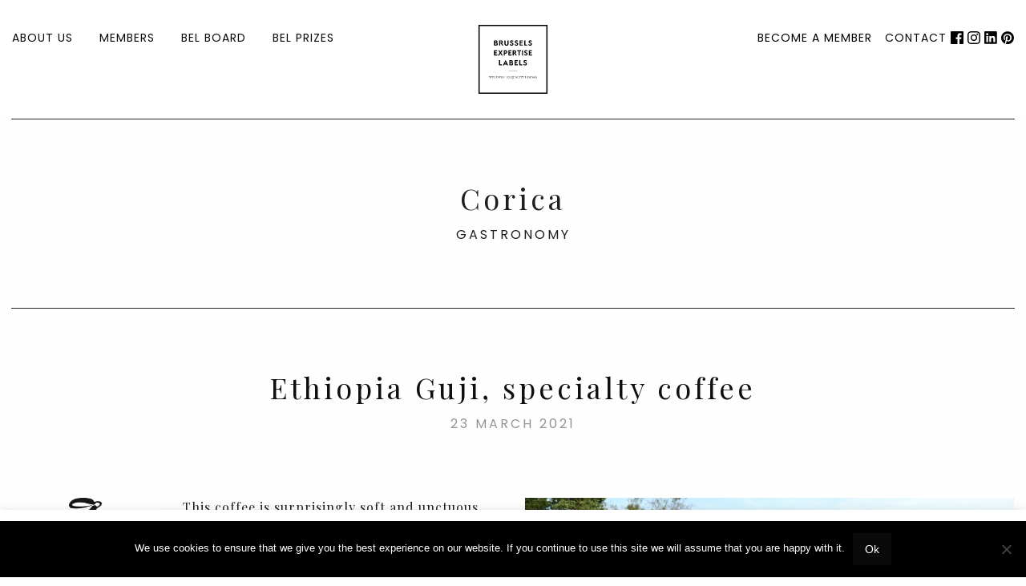

--- FILE ---
content_type: text/html; charset=UTF-8
request_url: https://brussels-expertise-labels.be/newsletter/ethiopia-guji-specialty-coffee/
body_size: 21386
content:


<!DOCTYPE html>
<html lang="en-US" class="no-js">

<head>
  <meta charset="UTF-8">
<script type="text/javascript">
/* <![CDATA[ */
 var gform;gform||(document.addEventListener("gform_main_scripts_loaded",function(){gform.scriptsLoaded=!0}),document.addEventListener("gform/theme/scripts_loaded",function(){gform.themeScriptsLoaded=!0}),window.addEventListener("DOMContentLoaded",function(){gform.domLoaded=!0}),gform={domLoaded:!1,scriptsLoaded:!1,themeScriptsLoaded:!1,isFormEditor:()=>"function"==typeof InitializeEditor,callIfLoaded:function(o){return!(!gform.domLoaded||!gform.scriptsLoaded||!gform.themeScriptsLoaded&&!gform.isFormEditor()||(gform.isFormEditor()&&console.warn("The use of gform.initializeOnLoaded() is deprecated in the form editor context and will be removed in Gravity Forms 3.1."),o(),0))},initializeOnLoaded:function(o){gform.callIfLoaded(o)||(document.addEventListener("gform_main_scripts_loaded",()=>{gform.scriptsLoaded=!0,gform.callIfLoaded(o)}),document.addEventListener("gform/theme/scripts_loaded",()=>{gform.themeScriptsLoaded=!0,gform.callIfLoaded(o)}),window.addEventListener("DOMContentLoaded",()=>{gform.domLoaded=!0,gform.callIfLoaded(o)}))},hooks:{action:{},filter:{}},addAction:function(o,r,e,t){gform.addHook("action",o,r,e,t)},addFilter:function(o,r,e,t){gform.addHook("filter",o,r,e,t)},doAction:function(o){gform.doHook("action",o,arguments)},applyFilters:function(o){return gform.doHook("filter",o,arguments)},removeAction:function(o,r){gform.removeHook("action",o,r)},removeFilter:function(o,r,e){gform.removeHook("filter",o,r,e)},addHook:function(o,r,e,t,n){null==gform.hooks[o][r]&&(gform.hooks[o][r]=[]);var d=gform.hooks[o][r];null==n&&(n=r+"_"+d.length),gform.hooks[o][r].push({tag:n,callable:e,priority:t=null==t?10:t})},doHook:function(r,o,e){var t;if(e=Array.prototype.slice.call(e,1),null!=gform.hooks[r][o]&&((o=gform.hooks[r][o]).sort(function(o,r){return o.priority-r.priority}),o.forEach(function(o){"function"!=typeof(t=o.callable)&&(t=window[t]),"action"==r?t.apply(null,e):e[0]=t.apply(null,e)})),"filter"==r)return e[0]},removeHook:function(o,r,t,n){var e;null!=gform.hooks[o][r]&&(e=(e=gform.hooks[o][r]).filter(function(o,r,e){return!!(null!=n&&n!=o.tag||null!=t&&t!=o.priority)}),gform.hooks[o][r]=e)}}); 
/* ]]> */
</script>

  <meta name="viewport" content="width=device-width, initial-scale=1.0, shrink-to-fit=no">

  <!--[if IE]><meta http-equiv="X-UA-Compatible" content="IE=edge"><![endif]-->

  <!-- Global site tag (gtag.js) - Google Analytics -->
  <script async src="https://www.googletagmanager.com/gtag/js?id=UA-157830073-1"></script>
  <script>
    window.dataLayer = window.dataLayer || [];

    function gtag() {
      dataLayer.push(arguments);
    }
    gtag('js', new Date());

    gtag('config', 'UA-157830073-1');
  </script>


  <title>Ethiopia Guji, coffee… surprisingly soft and unctuous. </title>
	<style>img:is([sizes="auto" i], [sizes^="auto," i]) { contain-intrinsic-size: 3000px 1500px }</style>
	<link rel="alternate" hreflang="en" href="https://brussels-expertise-labels.be/newsletter/ethiopia-guji-specialty-coffee/" />
<link rel="alternate" hreflang="x-default" href="https://brussels-expertise-labels.be/newsletter/ethiopia-guji-specialty-coffee/" />
<meta name="description" content="Corica - Ethiopia Guji, a specialty coffee">
<meta name="robots" content="index, follow, max-snippet:-1, max-image-preview:large, max-video-preview:-1">
<link rel="canonical" href="https://brussels-expertise-labels.be/newsletter/ethiopia-guji-specialty-coffee/">
<meta property="og:url" content="https://brussels-expertise-labels.be/newsletter/ethiopia-guji-specialty-coffee/">
<meta property="og:site_name" content="Brussels Expertise Labels">
<meta property="og:locale" content="en_US">
<meta property="og:type" content="article">
<meta property="article:author" content="">
<meta property="article:publisher" content="">
<meta property="og:title" content="">
<meta property="og:description" content="">
<meta property="fb:pages" content="">
<meta property="fb:admins" content="">
<meta property="fb:app_id" content="">
<meta name="twitter:card" content="summary">
<meta name="twitter:site" content="">
<meta name="twitter:creator" content="">
<meta name="twitter:title" content="">
<meta name="twitter:description" content="">
<link rel='dns-prefetch' href='//maps.googleapis.com' />
<link rel='dns-prefetch' href='//cdnjs.cloudflare.com' />
<link rel='dns-prefetch' href='//unpkg.com' />
<link rel='dns-prefetch' href='//fonts.googleapis.com' />
<link rel='stylesheet' id='sbi_styles-css' href='https://brussels-expertise-labels.be/content/plugins/instagram-feed/css/sbi-styles.min.css?ver=6.9.1' media='all' />
<link rel='stylesheet' id='wp-block-library-css' href='https://brussels-expertise-labels.be/wp-includes/css/dist/block-library/style.min.css?ver=6.8.3' media='all' />
<style id='wp-block-library-theme-inline-css' type='text/css'>
.wp-block-audio :where(figcaption){color:#555;font-size:13px;text-align:center}.is-dark-theme .wp-block-audio :where(figcaption){color:#ffffffa6}.wp-block-audio{margin:0 0 1em}.wp-block-code{border:1px solid #ccc;border-radius:4px;font-family:Menlo,Consolas,monaco,monospace;padding:.8em 1em}.wp-block-embed :where(figcaption){color:#555;font-size:13px;text-align:center}.is-dark-theme .wp-block-embed :where(figcaption){color:#ffffffa6}.wp-block-embed{margin:0 0 1em}.blocks-gallery-caption{color:#555;font-size:13px;text-align:center}.is-dark-theme .blocks-gallery-caption{color:#ffffffa6}:root :where(.wp-block-image figcaption){color:#555;font-size:13px;text-align:center}.is-dark-theme :root :where(.wp-block-image figcaption){color:#ffffffa6}.wp-block-image{margin:0 0 1em}.wp-block-pullquote{border-bottom:4px solid;border-top:4px solid;color:currentColor;margin-bottom:1.75em}.wp-block-pullquote cite,.wp-block-pullquote footer,.wp-block-pullquote__citation{color:currentColor;font-size:.8125em;font-style:normal;text-transform:uppercase}.wp-block-quote{border-left:.25em solid;margin:0 0 1.75em;padding-left:1em}.wp-block-quote cite,.wp-block-quote footer{color:currentColor;font-size:.8125em;font-style:normal;position:relative}.wp-block-quote:where(.has-text-align-right){border-left:none;border-right:.25em solid;padding-left:0;padding-right:1em}.wp-block-quote:where(.has-text-align-center){border:none;padding-left:0}.wp-block-quote.is-large,.wp-block-quote.is-style-large,.wp-block-quote:where(.is-style-plain){border:none}.wp-block-search .wp-block-search__label{font-weight:700}.wp-block-search__button{border:1px solid #ccc;padding:.375em .625em}:where(.wp-block-group.has-background){padding:1.25em 2.375em}.wp-block-separator.has-css-opacity{opacity:.4}.wp-block-separator{border:none;border-bottom:2px solid;margin-left:auto;margin-right:auto}.wp-block-separator.has-alpha-channel-opacity{opacity:1}.wp-block-separator:not(.is-style-wide):not(.is-style-dots){width:100px}.wp-block-separator.has-background:not(.is-style-dots){border-bottom:none;height:1px}.wp-block-separator.has-background:not(.is-style-wide):not(.is-style-dots){height:2px}.wp-block-table{margin:0 0 1em}.wp-block-table td,.wp-block-table th{word-break:normal}.wp-block-table :where(figcaption){color:#555;font-size:13px;text-align:center}.is-dark-theme .wp-block-table :where(figcaption){color:#ffffffa6}.wp-block-video :where(figcaption){color:#555;font-size:13px;text-align:center}.is-dark-theme .wp-block-video :where(figcaption){color:#ffffffa6}.wp-block-video{margin:0 0 1em}:root :where(.wp-block-template-part.has-background){margin-bottom:0;margin-top:0;padding:1.25em 2.375em}
</style>
<style id='classic-theme-styles-inline-css' type='text/css'>
/*! This file is auto-generated */
.wp-block-button__link{color:#fff;background-color:#32373c;border-radius:9999px;box-shadow:none;text-decoration:none;padding:calc(.667em + 2px) calc(1.333em + 2px);font-size:1.125em}.wp-block-file__button{background:#32373c;color:#fff;text-decoration:none}
</style>
<style id='safe-svg-svg-icon-style-inline-css' type='text/css'>
.safe-svg-cover{text-align:center}.safe-svg-cover .safe-svg-inside{display:inline-block;max-width:100%}.safe-svg-cover svg{fill:currentColor;height:100%;max-height:100%;max-width:100%;width:100%}

</style>
<style id='global-styles-inline-css' type='text/css'>
:root{--wp--preset--aspect-ratio--square: 1;--wp--preset--aspect-ratio--4-3: 4/3;--wp--preset--aspect-ratio--3-4: 3/4;--wp--preset--aspect-ratio--3-2: 3/2;--wp--preset--aspect-ratio--2-3: 2/3;--wp--preset--aspect-ratio--16-9: 16/9;--wp--preset--aspect-ratio--9-16: 9/16;--wp--preset--color--black: #000000;--wp--preset--color--cyan-bluish-gray: #abb8c3;--wp--preset--color--white: #ffffff;--wp--preset--color--pale-pink: #f78da7;--wp--preset--color--vivid-red: #cf2e2e;--wp--preset--color--luminous-vivid-orange: #ff6900;--wp--preset--color--luminous-vivid-amber: #fcb900;--wp--preset--color--light-green-cyan: #7bdcb5;--wp--preset--color--vivid-green-cyan: #00d084;--wp--preset--color--pale-cyan-blue: #8ed1fc;--wp--preset--color--vivid-cyan-blue: #0693e3;--wp--preset--color--vivid-purple: #9b51e0;--wp--preset--gradient--vivid-cyan-blue-to-vivid-purple: linear-gradient(135deg,rgba(6,147,227,1) 0%,rgb(155,81,224) 100%);--wp--preset--gradient--light-green-cyan-to-vivid-green-cyan: linear-gradient(135deg,rgb(122,220,180) 0%,rgb(0,208,130) 100%);--wp--preset--gradient--luminous-vivid-amber-to-luminous-vivid-orange: linear-gradient(135deg,rgba(252,185,0,1) 0%,rgba(255,105,0,1) 100%);--wp--preset--gradient--luminous-vivid-orange-to-vivid-red: linear-gradient(135deg,rgba(255,105,0,1) 0%,rgb(207,46,46) 100%);--wp--preset--gradient--very-light-gray-to-cyan-bluish-gray: linear-gradient(135deg,rgb(238,238,238) 0%,rgb(169,184,195) 100%);--wp--preset--gradient--cool-to-warm-spectrum: linear-gradient(135deg,rgb(74,234,220) 0%,rgb(151,120,209) 20%,rgb(207,42,186) 40%,rgb(238,44,130) 60%,rgb(251,105,98) 80%,rgb(254,248,76) 100%);--wp--preset--gradient--blush-light-purple: linear-gradient(135deg,rgb(255,206,236) 0%,rgb(152,150,240) 100%);--wp--preset--gradient--blush-bordeaux: linear-gradient(135deg,rgb(254,205,165) 0%,rgb(254,45,45) 50%,rgb(107,0,62) 100%);--wp--preset--gradient--luminous-dusk: linear-gradient(135deg,rgb(255,203,112) 0%,rgb(199,81,192) 50%,rgb(65,88,208) 100%);--wp--preset--gradient--pale-ocean: linear-gradient(135deg,rgb(255,245,203) 0%,rgb(182,227,212) 50%,rgb(51,167,181) 100%);--wp--preset--gradient--electric-grass: linear-gradient(135deg,rgb(202,248,128) 0%,rgb(113,206,126) 100%);--wp--preset--gradient--midnight: linear-gradient(135deg,rgb(2,3,129) 0%,rgb(40,116,252) 100%);--wp--preset--font-size--small: 13px;--wp--preset--font-size--medium: 20px;--wp--preset--font-size--large: 36px;--wp--preset--font-size--x-large: 42px;--wp--preset--spacing--20: 0.44rem;--wp--preset--spacing--30: 0.67rem;--wp--preset--spacing--40: 1rem;--wp--preset--spacing--50: 1.5rem;--wp--preset--spacing--60: 2.25rem;--wp--preset--spacing--70: 3.38rem;--wp--preset--spacing--80: 5.06rem;--wp--preset--shadow--natural: 6px 6px 9px rgba(0, 0, 0, 0.2);--wp--preset--shadow--deep: 12px 12px 50px rgba(0, 0, 0, 0.4);--wp--preset--shadow--sharp: 6px 6px 0px rgba(0, 0, 0, 0.2);--wp--preset--shadow--outlined: 6px 6px 0px -3px rgba(255, 255, 255, 1), 6px 6px rgba(0, 0, 0, 1);--wp--preset--shadow--crisp: 6px 6px 0px rgba(0, 0, 0, 1);}:where(.is-layout-flex){gap: 0.5em;}:where(.is-layout-grid){gap: 0.5em;}body .is-layout-flex{display: flex;}.is-layout-flex{flex-wrap: wrap;align-items: center;}.is-layout-flex > :is(*, div){margin: 0;}body .is-layout-grid{display: grid;}.is-layout-grid > :is(*, div){margin: 0;}:where(.wp-block-columns.is-layout-flex){gap: 2em;}:where(.wp-block-columns.is-layout-grid){gap: 2em;}:where(.wp-block-post-template.is-layout-flex){gap: 1.25em;}:where(.wp-block-post-template.is-layout-grid){gap: 1.25em;}.has-black-color{color: var(--wp--preset--color--black) !important;}.has-cyan-bluish-gray-color{color: var(--wp--preset--color--cyan-bluish-gray) !important;}.has-white-color{color: var(--wp--preset--color--white) !important;}.has-pale-pink-color{color: var(--wp--preset--color--pale-pink) !important;}.has-vivid-red-color{color: var(--wp--preset--color--vivid-red) !important;}.has-luminous-vivid-orange-color{color: var(--wp--preset--color--luminous-vivid-orange) !important;}.has-luminous-vivid-amber-color{color: var(--wp--preset--color--luminous-vivid-amber) !important;}.has-light-green-cyan-color{color: var(--wp--preset--color--light-green-cyan) !important;}.has-vivid-green-cyan-color{color: var(--wp--preset--color--vivid-green-cyan) !important;}.has-pale-cyan-blue-color{color: var(--wp--preset--color--pale-cyan-blue) !important;}.has-vivid-cyan-blue-color{color: var(--wp--preset--color--vivid-cyan-blue) !important;}.has-vivid-purple-color{color: var(--wp--preset--color--vivid-purple) !important;}.has-black-background-color{background-color: var(--wp--preset--color--black) !important;}.has-cyan-bluish-gray-background-color{background-color: var(--wp--preset--color--cyan-bluish-gray) !important;}.has-white-background-color{background-color: var(--wp--preset--color--white) !important;}.has-pale-pink-background-color{background-color: var(--wp--preset--color--pale-pink) !important;}.has-vivid-red-background-color{background-color: var(--wp--preset--color--vivid-red) !important;}.has-luminous-vivid-orange-background-color{background-color: var(--wp--preset--color--luminous-vivid-orange) !important;}.has-luminous-vivid-amber-background-color{background-color: var(--wp--preset--color--luminous-vivid-amber) !important;}.has-light-green-cyan-background-color{background-color: var(--wp--preset--color--light-green-cyan) !important;}.has-vivid-green-cyan-background-color{background-color: var(--wp--preset--color--vivid-green-cyan) !important;}.has-pale-cyan-blue-background-color{background-color: var(--wp--preset--color--pale-cyan-blue) !important;}.has-vivid-cyan-blue-background-color{background-color: var(--wp--preset--color--vivid-cyan-blue) !important;}.has-vivid-purple-background-color{background-color: var(--wp--preset--color--vivid-purple) !important;}.has-black-border-color{border-color: var(--wp--preset--color--black) !important;}.has-cyan-bluish-gray-border-color{border-color: var(--wp--preset--color--cyan-bluish-gray) !important;}.has-white-border-color{border-color: var(--wp--preset--color--white) !important;}.has-pale-pink-border-color{border-color: var(--wp--preset--color--pale-pink) !important;}.has-vivid-red-border-color{border-color: var(--wp--preset--color--vivid-red) !important;}.has-luminous-vivid-orange-border-color{border-color: var(--wp--preset--color--luminous-vivid-orange) !important;}.has-luminous-vivid-amber-border-color{border-color: var(--wp--preset--color--luminous-vivid-amber) !important;}.has-light-green-cyan-border-color{border-color: var(--wp--preset--color--light-green-cyan) !important;}.has-vivid-green-cyan-border-color{border-color: var(--wp--preset--color--vivid-green-cyan) !important;}.has-pale-cyan-blue-border-color{border-color: var(--wp--preset--color--pale-cyan-blue) !important;}.has-vivid-cyan-blue-border-color{border-color: var(--wp--preset--color--vivid-cyan-blue) !important;}.has-vivid-purple-border-color{border-color: var(--wp--preset--color--vivid-purple) !important;}.has-vivid-cyan-blue-to-vivid-purple-gradient-background{background: var(--wp--preset--gradient--vivid-cyan-blue-to-vivid-purple) !important;}.has-light-green-cyan-to-vivid-green-cyan-gradient-background{background: var(--wp--preset--gradient--light-green-cyan-to-vivid-green-cyan) !important;}.has-luminous-vivid-amber-to-luminous-vivid-orange-gradient-background{background: var(--wp--preset--gradient--luminous-vivid-amber-to-luminous-vivid-orange) !important;}.has-luminous-vivid-orange-to-vivid-red-gradient-background{background: var(--wp--preset--gradient--luminous-vivid-orange-to-vivid-red) !important;}.has-very-light-gray-to-cyan-bluish-gray-gradient-background{background: var(--wp--preset--gradient--very-light-gray-to-cyan-bluish-gray) !important;}.has-cool-to-warm-spectrum-gradient-background{background: var(--wp--preset--gradient--cool-to-warm-spectrum) !important;}.has-blush-light-purple-gradient-background{background: var(--wp--preset--gradient--blush-light-purple) !important;}.has-blush-bordeaux-gradient-background{background: var(--wp--preset--gradient--blush-bordeaux) !important;}.has-luminous-dusk-gradient-background{background: var(--wp--preset--gradient--luminous-dusk) !important;}.has-pale-ocean-gradient-background{background: var(--wp--preset--gradient--pale-ocean) !important;}.has-electric-grass-gradient-background{background: var(--wp--preset--gradient--electric-grass) !important;}.has-midnight-gradient-background{background: var(--wp--preset--gradient--midnight) !important;}.has-small-font-size{font-size: var(--wp--preset--font-size--small) !important;}.has-medium-font-size{font-size: var(--wp--preset--font-size--medium) !important;}.has-large-font-size{font-size: var(--wp--preset--font-size--large) !important;}.has-x-large-font-size{font-size: var(--wp--preset--font-size--x-large) !important;}
:where(.wp-block-post-template.is-layout-flex){gap: 1.25em;}:where(.wp-block-post-template.is-layout-grid){gap: 1.25em;}
:where(.wp-block-columns.is-layout-flex){gap: 2em;}:where(.wp-block-columns.is-layout-grid){gap: 2em;}
:root :where(.wp-block-pullquote){font-size: 1.5em;line-height: 1.6;}
</style>
<link rel='stylesheet' id='cookie-notice-front-css' href='https://brussels-expertise-labels.be/content/plugins/cookie-notice/css/front.min.css?ver=2.5.8' media='all' />
<link rel='stylesheet' id='slick-css-css' href='https://cdnjs.cloudflare.com/ajax/libs/slick-carousel/1.8.1/slick.min.css?ver=6.8.3' media='all' />
<link rel='stylesheet' id='slick-theme-css-css' href='https://cdnjs.cloudflare.com/ajax/libs/slick-carousel/1.8.1/slick-theme.min.css?ver=6.8.3' media='all' />
<link rel='stylesheet' id='aos-css-css' href='https://unpkg.com/aos@2.3.1/dist/aos.css?ver=6.8.3' media='all' />
<link rel='stylesheet' id='google_fonts-css' href='https://fonts.googleapis.com/css?family=Playfair+Display:400,700,900|Poppins:400,500,600,700' media='all' />
<link rel='stylesheet' id='main-css' href='https://brussels-expertise-labels.be/content/themes/bel/css/main.css?ver=1.5' media='all' />
<link rel='stylesheet' id='just-css' href='https://brussels-expertise-labels.be/content/themes/bel/css/updates.css?ver=1.5' media='all' />
<link rel='stylesheet' id='curry-css' href='https://brussels-expertise-labels.be/content/themes/bel/css/curry.css?ver=1.5' media='all' />
<link rel='stylesheet' id='custom-style-css' href='https://brussels-expertise-labels.be/content/themes/bel/css/main.css?ver=6.8.3' media='all' />
<style id='custom-style-inline-css' type='text/css'>

		html .single-magazine h3, html .single-magazine h4, html .single-magazine .h3, html .single-magazine .h4, html .interview_quote, html .single .magazine .intro_title, html .single .magazine .intro_title_small, html .single-magazine .sidebar strong, html .magazine_month, .membre_categories .membre_categorie_default span{
			color: #4a9bb7;
		}
		html .art_magazine_img, html .btn, html .gform_button, html .mailchimp_submit input, .membre_categories a, .membre_categorie_default:before{
			border-color: #4a9bb7;
		}
		html .page-template-magazine .magazine_download:after, html .home .magazine_download:after, html .art_newsletter_link:after, .membre_categories .membre_categorie_default span:after, .membre_categorie_placeholder{
			background-color: #4a9bb7;
		}
		img[src='/content/themes/bel/img/marker.svg']{
			background: url("data:image/svg+xml,%3C%3Fxml version='1.0' encoding='utf-8'%3F%3E%3Csvg version='1.1' id='Calque_2' xmlns='http://www.w3.org/2000/svg' xmlns:xlink='http://www.w3.org/1999/xlink' x='0px' y='0px' viewBox='0 0 30 45' style='enable-background:new 0 0 30 45;' xml:space='preserve'%3E%3Cstyle type='text/css'%3E .st0%7Bfill:%234a9bb7;%7D .st1%7Bfill:%23F5F5F5;%7D%0A%3C/style%3E%3Cpath class='st0' d='M15,3.6c-8.3,0-15,6.7-15,15c0,2.4,0.6,4.6,1.6,6.6L15,45l13.5-19.8c1-2,1.6-4.2,1.6-6.6 C30,10.3,23.3,3.6,15,3.6'/%3E%3Ccircle class='st1' cx='15' cy='19.6' r='6.6'/%3E%3C/svg%3E%0A") no-repeat center;
		}
	
</style>
<script type="text/javascript" id="cookie-notice-front-js-before">
/* <![CDATA[ */
var cnArgs = {"ajaxUrl":"https:\/\/brussels-expertise-labels.be\/wp-admin\/admin-ajax.php","nonce":"d4b7481360","hideEffect":"fade","position":"bottom","onScroll":false,"onScrollOffset":100,"onClick":false,"cookieName":"cookie_notice_accepted","cookieTime":2592000,"cookieTimeRejected":2592000,"globalCookie":false,"redirection":false,"cache":true,"revokeCookies":false,"revokeCookiesOpt":"automatic"};
/* ]]> */
</script>
<script type="text/javascript" src="https://brussels-expertise-labels.be/content/plugins/cookie-notice/js/front.min.js?ver=2.5.8" id="cookie-notice-front-js"></script>
<script type="text/javascript" src="https://brussels-expertise-labels.be/wp-includes/js/jquery/jquery.min.js?ver=3.7.1" id="jquery-core-js"></script>
<script type="text/javascript" src="https://brussels-expertise-labels.be/wp-includes/js/jquery/jquery-migrate.min.js?ver=3.4.1" id="jquery-migrate-js"></script>
<script type="text/javascript" src="https://cdnjs.cloudflare.com/ajax/libs/slick-carousel/1.8.1/slick.min.js?ver=6.8.3" id="slick-js-js"></script>
<script type="text/javascript" src="https://cdnjs.cloudflare.com/ajax/libs/font-awesome/6.4.0/js/all.min.js?ver=6.8.3" id="fontawesome-js-js"></script>
<script type="text/javascript" src="https://unpkg.com/aos@2.3.1/dist/aos.js?ver=6.8.3" id="aos-js-js"></script>
<script type="text/javascript" src="https://brussels-expertise-labels.be/content/themes/bel/assets/gsap/gsap.min.js?ver=6.8.3" id="gsap-script-js"></script>
<script type="text/javascript" src="https://brussels-expertise-labels.be/content/themes/bel/assets/gsap/SplitText.min.js?ver=6.8.3" id="gsapSplitText-script-js"></script>
<script type="text/javascript" src="https://brussels-expertise-labels.be/content/themes/bel/assets/gsap/ScrollTrigger.min.js?ver=6.8.3" id="gsapScrollTrigger-script-js"></script>
<script type="text/javascript" src="https://brussels-expertise-labels.be/content/themes/bel/assets/gsap/ScrollSmoother.min.js?ver=6.8.3" id="gsapScrollSmoother-script-js"></script>
<script type="text/javascript" src="https://brussels-expertise-labels.be/content/themes/bel/assets/gsap/CSSRulePlugin.min.js?ver=6.8.3" id="gsapCSSRulePlugin-script-js"></script>
<script type="text/javascript" src="https://brussels-expertise-labels.be/content/themes/bel/assets/gsap/ScrollToPlugin.min.js?ver=6.8.3" id="gsapScrollToPlugin-script-js"></script>
<script type="text/javascript" src="https://brussels-expertise-labels.be/content/themes/bel/assets/gsap/DrawSVGPlugin.min.js?ver=6.8.3" id="gsapDrawSVGPlugin-script-js"></script>
<link rel="https://api.w.org/" href="https://brussels-expertise-labels.be/wp-json/" /><link rel="alternate" title="JSON" type="application/json" href="https://brussels-expertise-labels.be/wp-json/wp/v2/newsletter/20802" /><link rel="alternate" title="oEmbed (JSON)" type="application/json+oembed" href="https://brussels-expertise-labels.be/wp-json/oembed/1.0/embed?url=https%3A%2F%2Fbrussels-expertise-labels.be%2Fnewsletter%2Fethiopia-guji-specialty-coffee%2F" />
<link rel="alternate" title="oEmbed (XML)" type="text/xml+oembed" href="https://brussels-expertise-labels.be/wp-json/oembed/1.0/embed?url=https%3A%2F%2Fbrussels-expertise-labels.be%2Fnewsletter%2Fethiopia-guji-specialty-coffee%2F&#038;format=xml" />

		<script>
		(function(h,o,t,j,a,r){
			h.hj=h.hj||function(){(h.hj.q=h.hj.q||[]).push(arguments)};
			h._hjSettings={hjid:1424593,hjsv:5};
			a=o.getElementsByTagName('head')[0];
			r=o.createElement('script');r.async=1;
			r.src=t+h._hjSettings.hjid+j+h._hjSettings.hjsv;
			a.appendChild(r);
		})(window,document,'//static.hotjar.com/c/hotjar-','.js?sv=');
		</script>
		<div data-nosnippet class="seopress-user-consent seopress-user-message seopress-user-consent-hide">
        <p>This site uses cookies for analytics and to improve your experience. By clicking Accept, you consent to our use of cookies. Learn more in our <a href="https://brussels-expertise-labels.be/?page_id=3">privacy policy</a>.</p>
        <p>
            <button id="seopress-user-consent-accept" type="button">Accept</button>
            <button type="button" id="seopress-user-consent-close">Decline</button>
        </p>
    </div><div class="seopress-user-consent-backdrop seopress-user-consent-hide"></div><style>.seopress-user-consent {position: fixed;z-index: 8000;display: inline-flex;flex-direction: column;justify-content: center;border: none;box-sizing: border-box;left: 0;right: 0;width: 100%;padding: 18px 24px;bottom:0;text-align:center;background:#FFFFFF;box-shadow: 0 -2px 10px rgba(0, 0, 0, 0.08);}@media (max-width: 782px) {.seopress-user-consent {padding: 16px;}.seopress-user-consent.seopress-user-message {flex-direction: column !important;align-items: stretch;gap: 16px;}.seopress-user-consent.seopress-user-message p:first-child {margin: 0 !important;text-align: center;}.seopress-user-consent.seopress-user-message p:last-child {width: 100%; flex-direction: column;justify-content: stretch;gap: 10px;}.seopress-user-consent.seopress-user-message button {width: 100% !important;min-width: auto !important;}}}.seopress-user-consent.seopress-user-message p:first-child {margin: 0;line-height: 1.6;flex: 1;}.seopress-user-consent p {margin: 0;font-size: 15px;line-height: 1.6;color:#2c3e50;}.seopress-user-consent a{color:#1a1a1a;text-decoration: underline;font-weight: 500;}.seopress-user-consent a:hover{text-decoration: none;opacity: 0.7;}.seopress-user-consent.seopress-user-message {flex-direction: row;align-items: center;gap: 24px;}.seopress-user-consent.seopress-user-message p:last-child {display: flex;gap: 12px;justify-content: flex-end;flex-wrap: nowrap;margin: 0;flex-shrink: 0;}.seopress-user-consent button {padding: 12px 24px;border: none;border-radius: 6px;font-size: 15px;font-weight: 600;cursor: pointer;transition: all 0.2s ease;flex: 0 1 auto;min-width: 120px;background:#1a1a1a;color:#ffffff;}.seopress-user-consent button:hover{transform: translateY(-1px);box-shadow: 0 2px 8px rgba(0, 0, 0, 0.15);background:#000000;}#seopress-user-consent-close{border: 2px solid #d1d5db !important;background:#ffffff;color:#374151;}#seopress-user-consent-close:hover{background:#f9fafb;border-color: #9ca3af !important;color:#1f2937;}@media (max-width: 480px) {.seopress-user-consent.seopress-user-message p:last-child {flex-direction: column;}.seopress-user-consent button {width: 100%;min-width: auto;}}.seopress-user-consent-hide{display:none !important;}.seopress-edit-choice{
        background: none;
        justify-content: flex-start;
        align-items: flex-start;
        z-index: 7999;
        border: none;
        width: auto;
        transform: none !important;
        left: 20px !important;
        right: auto !important;
        bottom: 20px;
        top: auto;
        box-shadow: none;
        padding: 0;
    }</style>
    <script>
    window.dataLayer = window.dataLayer || [];
    function gtag() { dataLayer.push(arguments); }
    gtag('consent', 'default', {
        'ad_user_data': 'denied',
        'ad_personalization': 'denied',
        'ad_storage': 'denied',
        'analytics_storage': 'denied',
        'wait_for_update': 500,
      }); 
gtag('js', new Date()); 
gtag('config', '');
</script><link rel="icon" href="https://brussels-expertise-labels.be/content/uploads/2019/03/cropped-favicon-38x38.jpg" sizes="32x32" />
<link rel="icon" href="https://brussels-expertise-labels.be/content/uploads/2019/03/cropped-favicon-300x300.jpg" sizes="192x192" />
<link rel="apple-touch-icon" href="https://brussels-expertise-labels.be/content/uploads/2019/03/cropped-favicon-300x300.jpg" />
<meta name="msapplication-TileImage" content="https://brussels-expertise-labels.be/content/uploads/2019/03/cropped-favicon-300x300.jpg" />
		<style type="text/css" id="wp-custom-css">
			.art_magazine > a[href^="https://brussels-expertise-labels.be/newsletter/"] ~ .art_magazine_title, .art_magazine > a[href^="https://brussels-expertise-labels.be/newsletter/"] + .art_magazine_cat {
    display: none;
}		</style>
		
  <!-- Google tag (gtag.js) -->
  <script async src="https://www.googletagmanager.com/gtag/js?id=G-DN5C3DFG61"></script>
  <script>
    window.dataLayer = window.dataLayer || [];

    function gtag() {
      dataLayer.push(arguments);
    }
    gtag('js', new Date());
    gtag('config', 'G-DN5C3DFG61');
  </script>
</head>

<body class="wp-singular newsletter-template-default single single-newsletter postid-20802 wp-embed-responsive wp-theme-bel cookies-not-set">
  <div class="skip-links">
    <a href="#navigation">Return to menu</a>
    <a href="#main">Return to contents</a>
  </div>

  <div id="backdrop"></div>

  <div id="popupBecomeAMember" class="ckPopup">
    <div class="popupHeader">
      <div class="title">
        <h3>Become a member</h3>
      </div>
      <div class="right">
        <a href="https://brussels-expertise-labels.be/content/uploads/2023/07/bel-new-members.pdf" target="_blank"
          class="btn btn-primary">The benefits of the BEL</a>
        <div id="btnPopupClose">X</div>
      </div>
    </div>
    <div class="popupBody">
      <script type="text/javascript"></script>
                <div class='gf_browser_chrome gform_wrapper gravity-theme gform-theme--no-framework' data-form-theme='gravity-theme' data-form-index='0' id='gform_wrapper_2' >
                        <div class='gform_heading'>
                            <h2 class="gform_title">Become a member</h2>
                            <p class='gform_description'></p>
                        </div><form method='post' enctype='multipart/form-data'  id='gform_2'  action='/newsletter/ethiopia-guji-specialty-coffee/' data-formid='2' novalidate>
                        <div class='gform-body gform_body'><div id='gform_fields_2' class='gform_fields top_label form_sublabel_below description_below validation_below'><div id="field_2_1" class="gfield gfield--type-text gfield_contains_required field_sublabel_below gfield--no-description field_description_below field_validation_below gfield_visibility_visible"  data-js-reload="field_2_1" ><label class='gfield_label gform-field-label' for='input_2_1'>First &amp; last name<span class="gfield_required"><span class="gfield_required gfield_required_text">(Required)</span></span></label><div class='ginput_container ginput_container_text'><input name='input_1' id='input_2_1' type='text' value='' class='large'     aria-required="true" aria-invalid="false"   /></div></div><div id="field_2_3" class="gfield gfield--type-text gfield--width-half gfield_contains_required field_sublabel_below gfield--no-description field_description_below field_validation_below gfield_visibility_visible"  data-js-reload="field_2_3" ><label class='gfield_label gform-field-label' for='input_2_3'>E-mail address<span class="gfield_required"><span class="gfield_required gfield_required_text">(Required)</span></span></label><div class='ginput_container ginput_container_text'><input name='input_3' id='input_2_3' type='text' value='' class='large'     aria-required="true" aria-invalid="false"   /></div></div><div id="field_2_4" class="gfield gfield--type-text gfield--width-half gfield_contains_required field_sublabel_below gfield--no-description field_description_below field_validation_below gfield_visibility_visible"  data-js-reload="field_2_4" ><label class='gfield_label gform-field-label' for='input_2_4'>Phone number<span class="gfield_required"><span class="gfield_required gfield_required_text">(Required)</span></span></label><div class='ginput_container ginput_container_text'><input name='input_4' id='input_2_4' type='text' value='' class='large'     aria-required="true" aria-invalid="false"   /></div></div><div id="field_2_5" class="gfield gfield--type-text gfield--width-half gfield_contains_required field_sublabel_below gfield--no-description field_description_below field_validation_below gfield_visibility_visible"  data-js-reload="field_2_5" ><label class='gfield_label gform-field-label' for='input_2_5'>Company name<span class="gfield_required"><span class="gfield_required gfield_required_text">(Required)</span></span></label><div class='ginput_container ginput_container_text'><input name='input_5' id='input_2_5' type='text' value='' class='large'     aria-required="true" aria-invalid="false"   /></div></div><div id="field_2_8" class="gfield gfield--type-text gfield--width-half gfield_contains_required field_sublabel_below gfield--no-description field_description_below field_validation_below gfield_visibility_visible"  data-js-reload="field_2_8" ><label class='gfield_label gform-field-label' for='input_2_8'>VAT number<span class="gfield_required"><span class="gfield_required gfield_required_text">(Required)</span></span></label><div class='ginput_container ginput_container_text'><input name='input_8' id='input_2_8' type='text' value='' class='large'     aria-required="true" aria-invalid="false"   /></div></div><div id="field_2_7" class="gfield gfield--type-text gfield--width-full gfield_contains_required field_sublabel_below gfield--no-description field_description_below field_validation_below gfield_visibility_visible"  data-js-reload="field_2_7" ><label class='gfield_label gform-field-label' for='input_2_7'>Address<span class="gfield_required"><span class="gfield_required gfield_required_text">(Required)</span></span></label><div class='ginput_container ginput_container_text'><input name='input_7' id='input_2_7' type='text' value='' class='large'     aria-required="true" aria-invalid="false"   /></div></div><div id="field_2_6" class="gfield gfield--type-textarea field_sublabel_below gfield--no-description field_description_below field_validation_below gfield_visibility_visible"  data-js-reload="field_2_6" ><label class='gfield_label gform-field-label' for='input_2_6'>Message</label><div class='ginput_container ginput_container_textarea'><textarea name='input_6' id='input_2_6' class='textarea large'      aria-invalid="false"   rows='10' cols='50'></textarea></div></div></div></div>
        <div class='gform-footer gform_footer top_label'> <input type='submit' id='gform_submit_button_2' class='gform_button button' onclick='gform.submission.handleButtonClick(this);' value='Submit'  /> 
            <input type='hidden' class='gform_hidden' name='gform_submission_method' data-js='gform_submission_method_2' value='postback' />
            <input type='hidden' class='gform_hidden' name='gform_theme' data-js='gform_theme_2' id='gform_theme_2' value='gravity-theme' />
            <input type='hidden' class='gform_hidden' name='gform_style_settings' data-js='gform_style_settings_2' id='gform_style_settings_2' value='[]' />
            <input type='hidden' class='gform_hidden' name='is_submit_2' value='1' />
            <input type='hidden' class='gform_hidden' name='gform_submit' value='2' />
            
            <input type='hidden' class='gform_hidden' name='gform_unique_id' value='' />
            <input type='hidden' class='gform_hidden' name='state_2' value='WyJbXSIsIjhiZWU0YTcyZDliMzE4NTc3MmQyNDM2MTM5MjdlNjVkIl0=' />
            <input type='hidden' autocomplete='off' class='gform_hidden' name='gform_target_page_number_2' id='gform_target_page_number_2' value='0' />
            <input type='hidden' autocomplete='off' class='gform_hidden' name='gform_source_page_number_2' id='gform_source_page_number_2' value='1' />
            <input type='hidden' name='gform_field_values' value='' />
            
        </div>
                        </form>
                        </div><script type="text/javascript">
/* <![CDATA[ */
 gform.initializeOnLoaded( function() {gformInitSpinner( 2, 'https://brussels-expertise-labels.be/content/plugins/gravityforms/images/spinner.svg', true );jQuery('#gform_ajax_frame_2').on('load',function(){var contents = jQuery(this).contents().find('*').html();var is_postback = contents.indexOf('GF_AJAX_POSTBACK') >= 0;if(!is_postback){return;}var form_content = jQuery(this).contents().find('#gform_wrapper_2');var is_confirmation = jQuery(this).contents().find('#gform_confirmation_wrapper_2').length > 0;var is_redirect = contents.indexOf('gformRedirect(){') >= 0;var is_form = form_content.length > 0 && ! is_redirect && ! is_confirmation;var mt = parseInt(jQuery('html').css('margin-top'), 10) + parseInt(jQuery('body').css('margin-top'), 10) + 100;if(is_form){jQuery('#gform_wrapper_2').html(form_content.html());if(form_content.hasClass('gform_validation_error')){jQuery('#gform_wrapper_2').addClass('gform_validation_error');} else {jQuery('#gform_wrapper_2').removeClass('gform_validation_error');}setTimeout( function() { /* delay the scroll by 50 milliseconds to fix a bug in chrome */  }, 50 );if(window['gformInitDatepicker']) {gformInitDatepicker();}if(window['gformInitPriceFields']) {gformInitPriceFields();}var current_page = jQuery('#gform_source_page_number_2').val();gformInitSpinner( 2, 'https://brussels-expertise-labels.be/content/plugins/gravityforms/images/spinner.svg', true );jQuery(document).trigger('gform_page_loaded', [2, current_page]);window['gf_submitting_2'] = false;}else if(!is_redirect){var confirmation_content = jQuery(this).contents().find('.GF_AJAX_POSTBACK').html();if(!confirmation_content){confirmation_content = contents;}jQuery('#gform_wrapper_2').replaceWith(confirmation_content);jQuery(document).trigger('gform_confirmation_loaded', [2]);window['gf_submitting_2'] = false;wp.a11y.speak(jQuery('#gform_confirmation_message_2').text());}else{jQuery('#gform_2').append(contents);if(window['gformRedirect']) {gformRedirect();}}jQuery(document).trigger("gform_pre_post_render", [{ formId: "2", currentPage: "current_page", abort: function() { this.preventDefault(); } }]);                if (event && event.defaultPrevented) {                return;         }        const gformWrapperDiv = document.getElementById( "gform_wrapper_2" );        if ( gformWrapperDiv ) {            const visibilitySpan = document.createElement( "span" );            visibilitySpan.id = "gform_visibility_test_2";            gformWrapperDiv.insertAdjacentElement( "afterend", visibilitySpan );        }        const visibilityTestDiv = document.getElementById( "gform_visibility_test_2" );        let postRenderFired = false;                function triggerPostRender() {            if ( postRenderFired ) {                return;            }            postRenderFired = true;            gform.core.triggerPostRenderEvents( 2, current_page );            if ( visibilityTestDiv ) {                visibilityTestDiv.parentNode.removeChild( visibilityTestDiv );            }        }        function debounce( func, wait, immediate ) {            var timeout;            return function() {                var context = this, args = arguments;                var later = function() {                    timeout = null;                    if ( !immediate ) func.apply( context, args );                };                var callNow = immediate && !timeout;                clearTimeout( timeout );                timeout = setTimeout( later, wait );                if ( callNow ) func.apply( context, args );            };        }        const debouncedTriggerPostRender = debounce( function() {            triggerPostRender();        }, 200 );        if ( visibilityTestDiv && visibilityTestDiv.offsetParent === null ) {            const observer = new MutationObserver( ( mutations ) => {                mutations.forEach( ( mutation ) => {                    if ( mutation.type === 'attributes' && visibilityTestDiv.offsetParent !== null ) {                        debouncedTriggerPostRender();                        observer.disconnect();                    }                });            });            observer.observe( document.body, {                attributes: true,                childList: false,                subtree: true,                attributeFilter: [ 'style', 'class' ],            });        } else {            triggerPostRender();        }    } );} ); 
/* ]]> */
</script>
    </div>
  </div>

  
  <header id="header" class="header" role="banner">
    <div class="row columns">
      <nav id="navigation" role="navigation" aria-label="Main Navigation">
        <div id="hamburger-icon" class="hamburger-icon">
          <span></span>
          <span></span>
          <span></span>
          <span></span>
          <span class="screen-reader-text">Menu</span>
        </div>

        <ul id="menu-menu-principal" class="main-navigation"><li id="menu-item-1961" class="menu-item menu-item-type-post_type menu-item-object-page menu-item-1961"><a href="https://brussels-expertise-labels.be/about-us/">About us</a></li>
<li id="menu-item-1962" class="menu-item menu-item-type-post_type menu-item-object-page menu-item-1962"><a href="https://brussels-expertise-labels.be/membres/">Members</a></li>
<li id="menu-item-33359" class="menu-item menu-item-type-post_type menu-item-object-page menu-item-33359"><a href="https://brussels-expertise-labels.be/portraits/">BEL board</a></li>
<li id="menu-item-58293" class="menu-item menu-item-type-post_type menu-item-object-page menu-item-58293"><a href="https://brussels-expertise-labels.be/bel-prizes-2025/">BEL Prizes</a></li>
</ul>      </nav>

            <p class="logo-container">
        <a class="logo_small" href="https://brussels-expertise-labels.be/">
          Brussels Expertise Labels        </a>
        <a class="logo_large" href="https://brussels-expertise-labels.be/">
          Brussels Expertise Labels        </a>
      </p>

      <div class="menu_right">
        <button id="btnPopupBecomeAMember" class="btn btn-primary">Become a member</button>
                <a class="contact_item " href="https://brussels-expertise-labels.be/contact/">Contact</a>
        <div class="social_links">
                      <a class="link_facebook" href="https://www.facebook.com/BrusselsExpertiseLabels">Facebook</a>
                                <a class="link_instagram" href="https://instagram.com/brussels_expertise_labels">Instagram</a>
                                <a class="link_instagram" href="https://www.linkedin.com/company/brussels-expertise-labels/"
              style="background: url(https://brussels-expertise-labels.be/content/themes/bel/img/linkedin.svg)">LinkedIn</a>
                                <a class="link_instagram" href="https://www.pinterest.fr/brusselsexpertiselabels/"
              style="background: url(https://brussels-expertise-labels.be/content/themes/bel/img/pinterest.svg)">Pinterest</a>
                  </div>
      </div> <!-- end-columns -->
    </div> <!-- end-row -->
  </header>

    <!-- <div id="myModal" class="BELPrizes modal ckPopup ">
      <div class="popupHeader">
        <div class="title">
          <h3>A Brussels Expertise Labels Exhibition</h3>
        </div>
      </div>
      <div class="popupBody">
        <div>
          <h2>BEL PRIZES</h2>
          <div class="flex">
            <h2>2024</h2>
            <div class="flex">
              <p>AUTOWORLD</p>
              <p>29/11 > 01/12</p>
            </div>
          </div>
        </div>
        <div>
          <p>When expretise meets art.</p>
          <img src="/content/uploads/2024/11/20231214-bel-prizes-0090-1-scaled.jpg" alt="">
          <a href="https://www.autoworld.be/fr/nouvelles/136/bel-prizes-2024-a-autoworld-bruxelles">Decouvrir</a>
        </div>
      </div>
    </div> -->
  
  <main id="main" role="main">

	
	<section>
		<div class="section">
			<div class="row column">
				<div class="intro">
					<p class="intro_title">Corica</p>
											<p class="intro_subtitle">Gastronomy</p>
									</div>
			</div>
			<div class="line"></div>
		</div>
		<div class="section">
			<div class="row relative">
				<div class="intro column">
					<h1 class="intro_title">Ethiopia Guji, specialty coffee</h1>
					<p class="intro_subtitle_date">
						23 March 2021					</p>
				</div>
				<div class="medium-2 column sidebar">
																																	<img width="1181" height="591" src="https://brussels-expertise-labels.be/content/uploads/2019/05/corica-logo-baseline-black.jpg" class="attachment-2col size-2col" alt="Cor 2018 2032 Corica Logo Black" decoding="async" fetchpriority="high" srcset="https://brussels-expertise-labels.be/content/uploads/2019/05/corica-logo-baseline-black.jpg 1181w, https://brussels-expertise-labels.be/content/uploads/2019/05/corica-logo-baseline-black-300x150.jpg 300w, https://brussels-expertise-labels.be/content/uploads/2019/05/corica-logo-baseline-black-768x384.jpg 768w, https://brussels-expertise-labels.be/content/uploads/2019/05/corica-logo-baseline-black-1024x512.jpg 1024w, https://brussels-expertise-labels.be/content/uploads/2019/05/corica-logo-baseline-black-76x38.jpg 76w" sizes="(max-width: 1181px) 100vw, 1181px" />																		
					<div class="social_links">
						<div class="social_links_title">
							Share on													</div>
							<a target="_blank" class="link_facebook" href="https://www.facebook.com/sharer/sharer.php?u=https%3A//brussels-expertise-labels.be/newsletter/ethiopia-guji-specialty-coffee/">
								Facebook
							</a>
							<a target="_blank" class="link_twitter" href="https://twitter.com/home?status=https%3A//brussels-expertise-labels.be/newsletter/ethiopia-guji-specialty-coffee/">
								Twitter
							</a>
					</div>
				</div> <!-- end-row -->

				<div class="medium-4 column">
					<p>This coffee is surprisingly soft and unctuous. The flavour profile is complex and floral with hints of bramble and peach. It is grown by 33 farmers of the Okoluu Farmers’ group. They make good use of the richness and shadow of the lush region with an altitude of 2150 meters. The beans are picked by hand, dried on suspended beds and turned around 6 times per two weeks. These last few years the farmers have made tremendous efforts to improve their production process by turning to external experts and adapting their methods to meet the requirements of organic agriculture. They had this year a score of 87 as Specialty Coffee.</p>
<p>See more <a href="https://brussels-exclusive-labels.be/corica/"><strong>Corica</strong></a></p>
				</div> <!-- end-columns -->

				<div class="medium-6 column">
					<img width="6240" height="4160" src="https://brussels-expertise-labels.be/content/uploads/2021/03/dscf0287-48017116691-o.jpg" class=" wp-post-image" alt="Ethiopia Guji, specialty coffee" decoding="async" srcset="https://brussels-expertise-labels.be/content/uploads/2021/03/dscf0287-48017116691-o.jpg 6240w, https://brussels-expertise-labels.be/content/uploads/2021/03/dscf0287-48017116691-o-300x200.jpg 300w, https://brussels-expertise-labels.be/content/uploads/2021/03/dscf0287-48017116691-o-768x512.jpg 768w, https://brussels-expertise-labels.be/content/uploads/2021/03/dscf0287-48017116691-o-1024x683.jpg 1024w, https://brussels-expertise-labels.be/content/uploads/2021/03/dscf0287-48017116691-o-57x38.jpg 57w" sizes="(max-width: 6240px) 100vw, 6240px" />				</div> <!-- end-columns -->
			</div> <!-- end-row -->
			<div class="line"></div>
		</div>
	</section>


				<section class="section">
			<div class="row column">
				<div class="intro">
					<h2 class="intro_title">What’s new</h2>
					<p class="intro_subtitle">Sharing inspiring updates</p>
				</div>
				<div class="art_magazine_container">
											<article class="art_magazine">
							<a href="https://brussels-expertise-labels.be/newsletter/coffee-masterpiece-the-fire-snake/">
								<img width="460" height="460" src="https://brussels-expertise-labels.be/content/uploads/2022/04/corica-0522-460x460.jpg" class="art_magazine_img wp-post-image" alt="Corica 0522" decoding="async" srcset="https://brussels-expertise-labels.be/content/uploads/2022/04/corica-0522-460x460.jpg 460w, https://brussels-expertise-labels.be/content/uploads/2022/04/corica-0522-150x150.jpg 150w, https://brussels-expertise-labels.be/content/uploads/2022/04/corica-0522-300x300.jpg 300w, https://brussels-expertise-labels.be/content/uploads/2022/04/corica-0522-768x768.jpg 768w, https://brussels-expertise-labels.be/content/uploads/2022/04/corica-0522-1024x1024.jpg 1024w, https://brussels-expertise-labels.be/content/uploads/2022/04/corica-0522-38x38.jpg 38w" sizes="(max-width: 460px) 100vw, 460px" />							</a>
							<p class="art_magazine_cat">
								29 April 2022							</p>
							<h3 class="art_magazine_title">
								<a href="https://brussels-expertise-labels.be/newsletter/coffee-masterpiece-the-fire-snake/">
									Coffee Masterpiece: The Fire Snake								</a>
							</h3>
						</article>
											<article class="art_magazine">
							<a href="https://brussels-expertise-labels.be/newsletter/microlot-coffee-from-ecuador/">
								<img width="460" height="460" src="https://brussels-expertise-labels.be/content/uploads/2020/11/ecuador-460x460.jpeg" class="art_magazine_img wp-post-image" alt="Ecuador" decoding="async" loading="lazy" srcset="https://brussels-expertise-labels.be/content/uploads/2020/11/ecuador-460x460.jpeg 460w, https://brussels-expertise-labels.be/content/uploads/2020/11/ecuador-150x150.jpeg 150w" sizes="auto, (max-width: 460px) 100vw, 460px" />							</a>
							<p class="art_magazine_cat">
								5 November 2020							</p>
							<h3 class="art_magazine_title">
								<a href="https://brussels-expertise-labels.be/newsletter/microlot-coffee-from-ecuador/">
									Microlot coffee from Ecuador								</a>
							</h3>
						</article>
											<article class="art_magazine">
							<a href="https://brussels-expertise-labels.be/newsletter/hints-of-strawberry-in-your-coffee/">
								<img width="460" height="460" src="https://brussels-expertise-labels.be/content/uploads/2019/05/dsc-1672-460x460.jpg" class="art_magazine_img wp-post-image" alt="" decoding="async" loading="lazy" srcset="https://brussels-expertise-labels.be/content/uploads/2019/05/dsc-1672-460x460.jpg 460w, https://brussels-expertise-labels.be/content/uploads/2019/05/dsc-1672-150x150.jpg 150w" sizes="auto, (max-width: 460px) 100vw, 460px" />							</a>
							<p class="art_magazine_cat">
								2 July 2019							</p>
							<h3 class="art_magazine_title">
								<a href="https://brussels-expertise-labels.be/newsletter/hints-of-strawberry-in-your-coffee/">
									Hints of strawberry in your coffee								</a>
							</h3>
						</article>
									</div>
			</div>
			<div class="line"></div>
		</section>
	

	<section id="instafeed" class="section" style="padding-bottom: 0;">
		<div class="row column">
			<div class="intro">
				<h2 class="intro_title">Follow us on Instagram</h2>
			</div>
			<div class="instafeed">
				
<div id="sb_instagram"  class="sbi sbi_mob_col_2 sbi_tab_col_6 sbi_col_6 sbi_width_resp" style="padding-bottom: 10px;"	 data-feedid="*1"  data-res="auto" data-cols="6" data-colsmobile="2" data-colstablet="6" data-num="6" data-nummobile="4" data-item-padding="5"	 data-shortcode-atts="{&quot;feed&quot;:&quot;1&quot;}"  data-postid="1109" data-locatornonce="e3620d27dd" data-imageaspectratio="1:1" data-sbi-flags="favorLocal,gdpr">
	
	<div id="sbi_images"  style="gap: 10px;">
		<div class="sbi_item sbi_type_carousel sbi_new sbi_transition"
	id="sbi_18057973631492548" data-date="1742208311">
	<div class="sbi_photo_wrap">
		<a class="sbi_photo" href="https://www.instagram.com/p/DHTC4UiISCF/" target="_blank" rel="noopener nofollow"
			data-full-res="https://scontent-zrh1-1.cdninstagram.com/v/t39.30808-6/484016828_1252164599836356_5082954450042594633_n.jpg?stp=dst-jpg_e35_tt6&#038;_nc_cat=111&#038;ccb=1-7&#038;_nc_sid=18de74&#038;_nc_ohc=DPVy3ME026QQ7kNvgGl1Tfl&#038;_nc_oc=AdgsBK7iXNbUpmj4-lWZCrZdktbKN8Dp2IwPxJPzwgdbgjEznKmhlSJ3ONAcbAQdJ0PUOpv4h00nfBiijo27PwrL&#038;_nc_zt=23&#038;_nc_ht=scontent-zrh1-1.cdninstagram.com&#038;edm=ANo9K5cEAAAA&#038;_nc_gid=xj6QmGS6cH381VOLEgcSTg&#038;oh=00_AYHDzTasK7knTxV6U5WoRg5wEfgprPcrToixtwB1JvHPsA&#038;oe=67DE00DC"
			data-img-src-set="{&quot;d&quot;:&quot;https:\/\/scontent-zrh1-1.cdninstagram.com\/v\/t39.30808-6\/484016828_1252164599836356_5082954450042594633_n.jpg?stp=dst-jpg_e35_tt6&amp;_nc_cat=111&amp;ccb=1-7&amp;_nc_sid=18de74&amp;_nc_ohc=DPVy3ME026QQ7kNvgGl1Tfl&amp;_nc_oc=AdgsBK7iXNbUpmj4-lWZCrZdktbKN8Dp2IwPxJPzwgdbgjEznKmhlSJ3ONAcbAQdJ0PUOpv4h00nfBiijo27PwrL&amp;_nc_zt=23&amp;_nc_ht=scontent-zrh1-1.cdninstagram.com&amp;edm=ANo9K5cEAAAA&amp;_nc_gid=xj6QmGS6cH381VOLEgcSTg&amp;oh=00_AYHDzTasK7knTxV6U5WoRg5wEfgprPcrToixtwB1JvHPsA&amp;oe=67DE00DC&quot;,&quot;150&quot;:&quot;https:\/\/scontent-zrh1-1.cdninstagram.com\/v\/t39.30808-6\/484016828_1252164599836356_5082954450042594633_n.jpg?stp=dst-jpg_e35_tt6&amp;_nc_cat=111&amp;ccb=1-7&amp;_nc_sid=18de74&amp;_nc_ohc=DPVy3ME026QQ7kNvgGl1Tfl&amp;_nc_oc=AdgsBK7iXNbUpmj4-lWZCrZdktbKN8Dp2IwPxJPzwgdbgjEznKmhlSJ3ONAcbAQdJ0PUOpv4h00nfBiijo27PwrL&amp;_nc_zt=23&amp;_nc_ht=scontent-zrh1-1.cdninstagram.com&amp;edm=ANo9K5cEAAAA&amp;_nc_gid=xj6QmGS6cH381VOLEgcSTg&amp;oh=00_AYHDzTasK7knTxV6U5WoRg5wEfgprPcrToixtwB1JvHPsA&amp;oe=67DE00DC&quot;,&quot;320&quot;:&quot;https:\/\/scontent-zrh1-1.cdninstagram.com\/v\/t39.30808-6\/484016828_1252164599836356_5082954450042594633_n.jpg?stp=dst-jpg_e35_tt6&amp;_nc_cat=111&amp;ccb=1-7&amp;_nc_sid=18de74&amp;_nc_ohc=DPVy3ME026QQ7kNvgGl1Tfl&amp;_nc_oc=AdgsBK7iXNbUpmj4-lWZCrZdktbKN8Dp2IwPxJPzwgdbgjEznKmhlSJ3ONAcbAQdJ0PUOpv4h00nfBiijo27PwrL&amp;_nc_zt=23&amp;_nc_ht=scontent-zrh1-1.cdninstagram.com&amp;edm=ANo9K5cEAAAA&amp;_nc_gid=xj6QmGS6cH381VOLEgcSTg&amp;oh=00_AYHDzTasK7knTxV6U5WoRg5wEfgprPcrToixtwB1JvHPsA&amp;oe=67DE00DC&quot;,&quot;640&quot;:&quot;https:\/\/scontent-zrh1-1.cdninstagram.com\/v\/t39.30808-6\/484016828_1252164599836356_5082954450042594633_n.jpg?stp=dst-jpg_e35_tt6&amp;_nc_cat=111&amp;ccb=1-7&amp;_nc_sid=18de74&amp;_nc_ohc=DPVy3ME026QQ7kNvgGl1Tfl&amp;_nc_oc=AdgsBK7iXNbUpmj4-lWZCrZdktbKN8Dp2IwPxJPzwgdbgjEznKmhlSJ3ONAcbAQdJ0PUOpv4h00nfBiijo27PwrL&amp;_nc_zt=23&amp;_nc_ht=scontent-zrh1-1.cdninstagram.com&amp;edm=ANo9K5cEAAAA&amp;_nc_gid=xj6QmGS6cH381VOLEgcSTg&amp;oh=00_AYHDzTasK7knTxV6U5WoRg5wEfgprPcrToixtwB1JvHPsA&amp;oe=67DE00DC&quot;}">
			<span class="sbi-screenreader">Sun is coming, even in your wardrobe 👗 Did you </span>
			<svg class="svg-inline--fa fa-clone fa-w-16 sbi_lightbox_carousel_icon" aria-hidden="true" aria-label="Clone" data-fa-proƒcessed="" data-prefix="far" data-icon="clone" role="img" xmlns="http://www.w3.org/2000/svg" viewBox="0 0 512 512">
                    <path fill="currentColor" d="M464 0H144c-26.51 0-48 21.49-48 48v48H48c-26.51 0-48 21.49-48 48v320c0 26.51 21.49 48 48 48h320c26.51 0 48-21.49 48-48v-48h48c26.51 0 48-21.49 48-48V48c0-26.51-21.49-48-48-48zM362 464H54a6 6 0 0 1-6-6V150a6 6 0 0 1 6-6h42v224c0 26.51 21.49 48 48 48h224v42a6 6 0 0 1-6 6zm96-96H150a6 6 0 0 1-6-6V54a6 6 0 0 1 6-6h308a6 6 0 0 1 6 6v308a6 6 0 0 1-6 6z"></path>
                </svg>						<img src="https://brussels-expertise-labels.be/content/plugins/instagram-feed/img/placeholder.png" alt="Sun is coming, even in your wardrobe 👗 Did you enjoy the recent sunrays the sky blessed us with? Well, the fun news is that @cachemirecotonsoie has tuned in to the nicer weather and introduced their spring-summer collection in their shop located Place Brugmann. 

Get the perfect fit for the new season @cachemirecotonsoie 

#ss25 #ss25collection #brusselsexpertiselabels #ccs #craftsmanship #bruxelles #brussels #brusselsshopping #fashionbrussels #cachemirecotonsoie" aria-hidden="true">
		</a>
	</div>
</div><div class="sbi_item sbi_type_carousel sbi_new sbi_transition"
	id="sbi_18059447213082381" data-date="1741953631">
	<div class="sbi_photo_wrap">
		<a class="sbi_photo" href="https://www.instagram.com/p/DHLdHavhkmJ/" target="_blank" rel="noopener nofollow"
			data-full-res="https://scontent-zrh1-1.cdninstagram.com/v/t39.30808-6/484134846_1252161533169996_6657240409665226371_n.jpg?stp=dst-jpg_e35_tt6&#038;_nc_cat=108&#038;ccb=1-7&#038;_nc_sid=18de74&#038;_nc_ohc=NNcj_C8U9ScQ7kNvgF1B7M7&#038;_nc_oc=AdhZRLTP3390g2HgkGajMYEnZz6-G_hgkRnjOhWwSWmooDQwpZk9skQCLKqDzPOFZUicX7BSLvPvPGDN-deGNIjK&#038;_nc_zt=23&#038;_nc_ht=scontent-zrh1-1.cdninstagram.com&#038;edm=ANo9K5cEAAAA&#038;_nc_gid=xj6QmGS6cH381VOLEgcSTg&#038;oh=00_AYGr6551R1efoudcjvoVi-kxewf778iGh5k8K2vu8oHXbg&#038;oe=67DE02A6"
			data-img-src-set="{&quot;d&quot;:&quot;https:\/\/scontent-zrh1-1.cdninstagram.com\/v\/t39.30808-6\/484134846_1252161533169996_6657240409665226371_n.jpg?stp=dst-jpg_e35_tt6&amp;_nc_cat=108&amp;ccb=1-7&amp;_nc_sid=18de74&amp;_nc_ohc=NNcj_C8U9ScQ7kNvgF1B7M7&amp;_nc_oc=AdhZRLTP3390g2HgkGajMYEnZz6-G_hgkRnjOhWwSWmooDQwpZk9skQCLKqDzPOFZUicX7BSLvPvPGDN-deGNIjK&amp;_nc_zt=23&amp;_nc_ht=scontent-zrh1-1.cdninstagram.com&amp;edm=ANo9K5cEAAAA&amp;_nc_gid=xj6QmGS6cH381VOLEgcSTg&amp;oh=00_AYGr6551R1efoudcjvoVi-kxewf778iGh5k8K2vu8oHXbg&amp;oe=67DE02A6&quot;,&quot;150&quot;:&quot;https:\/\/scontent-zrh1-1.cdninstagram.com\/v\/t39.30808-6\/484134846_1252161533169996_6657240409665226371_n.jpg?stp=dst-jpg_e35_tt6&amp;_nc_cat=108&amp;ccb=1-7&amp;_nc_sid=18de74&amp;_nc_ohc=NNcj_C8U9ScQ7kNvgF1B7M7&amp;_nc_oc=AdhZRLTP3390g2HgkGajMYEnZz6-G_hgkRnjOhWwSWmooDQwpZk9skQCLKqDzPOFZUicX7BSLvPvPGDN-deGNIjK&amp;_nc_zt=23&amp;_nc_ht=scontent-zrh1-1.cdninstagram.com&amp;edm=ANo9K5cEAAAA&amp;_nc_gid=xj6QmGS6cH381VOLEgcSTg&amp;oh=00_AYGr6551R1efoudcjvoVi-kxewf778iGh5k8K2vu8oHXbg&amp;oe=67DE02A6&quot;,&quot;320&quot;:&quot;https:\/\/scontent-zrh1-1.cdninstagram.com\/v\/t39.30808-6\/484134846_1252161533169996_6657240409665226371_n.jpg?stp=dst-jpg_e35_tt6&amp;_nc_cat=108&amp;ccb=1-7&amp;_nc_sid=18de74&amp;_nc_ohc=NNcj_C8U9ScQ7kNvgF1B7M7&amp;_nc_oc=AdhZRLTP3390g2HgkGajMYEnZz6-G_hgkRnjOhWwSWmooDQwpZk9skQCLKqDzPOFZUicX7BSLvPvPGDN-deGNIjK&amp;_nc_zt=23&amp;_nc_ht=scontent-zrh1-1.cdninstagram.com&amp;edm=ANo9K5cEAAAA&amp;_nc_gid=xj6QmGS6cH381VOLEgcSTg&amp;oh=00_AYGr6551R1efoudcjvoVi-kxewf778iGh5k8K2vu8oHXbg&amp;oe=67DE02A6&quot;,&quot;640&quot;:&quot;https:\/\/scontent-zrh1-1.cdninstagram.com\/v\/t39.30808-6\/484134846_1252161533169996_6657240409665226371_n.jpg?stp=dst-jpg_e35_tt6&amp;_nc_cat=108&amp;ccb=1-7&amp;_nc_sid=18de74&amp;_nc_ohc=NNcj_C8U9ScQ7kNvgF1B7M7&amp;_nc_oc=AdhZRLTP3390g2HgkGajMYEnZz6-G_hgkRnjOhWwSWmooDQwpZk9skQCLKqDzPOFZUicX7BSLvPvPGDN-deGNIjK&amp;_nc_zt=23&amp;_nc_ht=scontent-zrh1-1.cdninstagram.com&amp;edm=ANo9K5cEAAAA&amp;_nc_gid=xj6QmGS6cH381VOLEgcSTg&amp;oh=00_AYGr6551R1efoudcjvoVi-kxewf778iGh5k8K2vu8oHXbg&amp;oe=67DE02A6&quot;}">
			<span class="sbi-screenreader">10 candles, 1 sweater 🎂 Happy anniversary to th</span>
			<svg class="svg-inline--fa fa-clone fa-w-16 sbi_lightbox_carousel_icon" aria-hidden="true" aria-label="Clone" data-fa-proƒcessed="" data-prefix="far" data-icon="clone" role="img" xmlns="http://www.w3.org/2000/svg" viewBox="0 0 512 512">
                    <path fill="currentColor" d="M464 0H144c-26.51 0-48 21.49-48 48v48H48c-26.51 0-48 21.49-48 48v320c0 26.51 21.49 48 48 48h320c26.51 0 48-21.49 48-48v-48h48c26.51 0 48-21.49 48-48V48c0-26.51-21.49-48-48-48zM362 464H54a6 6 0 0 1-6-6V150a6 6 0 0 1 6-6h42v224c0 26.51 21.49 48 48 48h224v42a6 6 0 0 1-6 6zm96-96H150a6 6 0 0 1-6-6V54a6 6 0 0 1 6-6h308a6 6 0 0 1 6 6v308a6 6 0 0 1-6 6z"></path>
                </svg>						<img src="https://brussels-expertise-labels.be/content/plugins/instagram-feed/img/placeholder.png" alt="10 candles, 1 sweater 🎂 Happy anniversary to the barber of all barbers, @bayerandbayer . Located in the heart of Sablon, this unskippable temple of wellness for men has issued the coolest sweater for the occasion, that says “J’ai 10 ans” (I’m 10). It’s available for sale on their webshop, don’t miss out! 

To enjoy @bayer_nicolas and his team’s expertise, book your next appointment ➡️ @bayerandbayer 

#bayerbayer #barberbrussels #bruxelles #brusselsexpertiselabels #barbershop #barberacademy #artisan #craftsmanship #brusselshair #brussels #barbershopbrussels #sablonbruxelles #sablonbrussels" aria-hidden="true">
		</a>
	</div>
</div><div class="sbi_item sbi_type_carousel sbi_new sbi_transition"
	id="sbi_17899752882149598" data-date="1741859792">
	<div class="sbi_photo_wrap">
		<a class="sbi_photo" href="https://www.instagram.com/p/DHIqIaSIFr_/" target="_blank" rel="noopener nofollow"
			data-full-res="https://scontent-zrh1-1.cdninstagram.com/v/t39.30808-6/484493197_1252144889838327_5852931993934906561_n.jpg?stp=dst-jpg_e35_tt6&#038;_nc_cat=104&#038;ccb=1-7&#038;_nc_sid=18de74&#038;_nc_ohc=BlvFKNnCyeMQ7kNvgEAk2qJ&#038;_nc_oc=Adga5qY6BjvajotBXTmS-t-YbH4TiUDBJMfAKfoI02M3m0GHHosGHBqVONEHGsPKezyscpd_F1Cj4-WnniaRpDyA&#038;_nc_zt=23&#038;_nc_ht=scontent-zrh1-1.cdninstagram.com&#038;edm=ANo9K5cEAAAA&#038;_nc_gid=xj6QmGS6cH381VOLEgcSTg&#038;oh=00_AYE0zSSvq56U-92Bqaz49ugeoMFTxv_2A6zXhhlbuCXXaA&#038;oe=67DDF000"
			data-img-src-set="{&quot;d&quot;:&quot;https:\/\/scontent-zrh1-1.cdninstagram.com\/v\/t39.30808-6\/484493197_1252144889838327_5852931993934906561_n.jpg?stp=dst-jpg_e35_tt6&amp;_nc_cat=104&amp;ccb=1-7&amp;_nc_sid=18de74&amp;_nc_ohc=BlvFKNnCyeMQ7kNvgEAk2qJ&amp;_nc_oc=Adga5qY6BjvajotBXTmS-t-YbH4TiUDBJMfAKfoI02M3m0GHHosGHBqVONEHGsPKezyscpd_F1Cj4-WnniaRpDyA&amp;_nc_zt=23&amp;_nc_ht=scontent-zrh1-1.cdninstagram.com&amp;edm=ANo9K5cEAAAA&amp;_nc_gid=xj6QmGS6cH381VOLEgcSTg&amp;oh=00_AYE0zSSvq56U-92Bqaz49ugeoMFTxv_2A6zXhhlbuCXXaA&amp;oe=67DDF000&quot;,&quot;150&quot;:&quot;https:\/\/scontent-zrh1-1.cdninstagram.com\/v\/t39.30808-6\/484493197_1252144889838327_5852931993934906561_n.jpg?stp=dst-jpg_e35_tt6&amp;_nc_cat=104&amp;ccb=1-7&amp;_nc_sid=18de74&amp;_nc_ohc=BlvFKNnCyeMQ7kNvgEAk2qJ&amp;_nc_oc=Adga5qY6BjvajotBXTmS-t-YbH4TiUDBJMfAKfoI02M3m0GHHosGHBqVONEHGsPKezyscpd_F1Cj4-WnniaRpDyA&amp;_nc_zt=23&amp;_nc_ht=scontent-zrh1-1.cdninstagram.com&amp;edm=ANo9K5cEAAAA&amp;_nc_gid=xj6QmGS6cH381VOLEgcSTg&amp;oh=00_AYE0zSSvq56U-92Bqaz49ugeoMFTxv_2A6zXhhlbuCXXaA&amp;oe=67DDF000&quot;,&quot;320&quot;:&quot;https:\/\/scontent-zrh1-1.cdninstagram.com\/v\/t39.30808-6\/484493197_1252144889838327_5852931993934906561_n.jpg?stp=dst-jpg_e35_tt6&amp;_nc_cat=104&amp;ccb=1-7&amp;_nc_sid=18de74&amp;_nc_ohc=BlvFKNnCyeMQ7kNvgEAk2qJ&amp;_nc_oc=Adga5qY6BjvajotBXTmS-t-YbH4TiUDBJMfAKfoI02M3m0GHHosGHBqVONEHGsPKezyscpd_F1Cj4-WnniaRpDyA&amp;_nc_zt=23&amp;_nc_ht=scontent-zrh1-1.cdninstagram.com&amp;edm=ANo9K5cEAAAA&amp;_nc_gid=xj6QmGS6cH381VOLEgcSTg&amp;oh=00_AYE0zSSvq56U-92Bqaz49ugeoMFTxv_2A6zXhhlbuCXXaA&amp;oe=67DDF000&quot;,&quot;640&quot;:&quot;https:\/\/scontent-zrh1-1.cdninstagram.com\/v\/t39.30808-6\/484493197_1252144889838327_5852931993934906561_n.jpg?stp=dst-jpg_e35_tt6&amp;_nc_cat=104&amp;ccb=1-7&amp;_nc_sid=18de74&amp;_nc_ohc=BlvFKNnCyeMQ7kNvgEAk2qJ&amp;_nc_oc=Adga5qY6BjvajotBXTmS-t-YbH4TiUDBJMfAKfoI02M3m0GHHosGHBqVONEHGsPKezyscpd_F1Cj4-WnniaRpDyA&amp;_nc_zt=23&amp;_nc_ht=scontent-zrh1-1.cdninstagram.com&amp;edm=ANo9K5cEAAAA&amp;_nc_gid=xj6QmGS6cH381VOLEgcSTg&amp;oh=00_AYE0zSSvq56U-92Bqaz49ugeoMFTxv_2A6zXhhlbuCXXaA&amp;oe=67DDF000&quot;}">
			<span class="sbi-screenreader">What did our members accomplish last month? 😎

</span>
			<svg class="svg-inline--fa fa-clone fa-w-16 sbi_lightbox_carousel_icon" aria-hidden="true" aria-label="Clone" data-fa-proƒcessed="" data-prefix="far" data-icon="clone" role="img" xmlns="http://www.w3.org/2000/svg" viewBox="0 0 512 512">
                    <path fill="currentColor" d="M464 0H144c-26.51 0-48 21.49-48 48v48H48c-26.51 0-48 21.49-48 48v320c0 26.51 21.49 48 48 48h320c26.51 0 48-21.49 48-48v-48h48c26.51 0 48-21.49 48-48V48c0-26.51-21.49-48-48-48zM362 464H54a6 6 0 0 1-6-6V150a6 6 0 0 1 6-6h42v224c0 26.51 21.49 48 48 48h224v42a6 6 0 0 1-6 6zm96-96H150a6 6 0 0 1-6-6V54a6 6 0 0 1 6-6h308a6 6 0 0 1 6 6v308a6 6 0 0 1-6 6z"></path>
                </svg>						<img src="https://brussels-expertise-labels.be/content/plugins/instagram-feed/img/placeholder.png" alt="What did our members accomplish last month? 😎

🥁 Restaurant @auvieuxsaintmartin got a couple of surprise guests in February : Red Hot Chili Peppers’ drummer @chadsmithofficial and stand up comedian @kody_kim 🎤

🎂 Happy 30th anniversary to Maison @pierremarcolini ! Cheers to many more years 🍫

☕ Maison Corica released a new coffee: Ecuador - Geisha Peach Honey. To have a taste, head over to @maison_corica 

🎂 Happy 25th anniversary to restaurant @lechaletdelaforet 🍽️

📚 Bookshop @librairie_filigranes is making a big move in April. From then on, find them Boulevard de Waterloo, 25. 

🏨 @corinthiabrussels was the special guest of TV Channel @lesnews24 .

🍸 Private cub @themerode.brussels is about to open a venue called “Ökēn”, a sensory venue where art and cocktails meet @oken.brussels .

🏆 Suzanne Belgeonne from @immolelion handed the tribute prize to Professeur Martine Picard during the Lobby Awards.

💈 Barbershop @bayerandbayer is just about to celebrate its 10th anniversary. Happy you! 🎂

What were up to in February? Share your wins in the comment section below!

#brusselsexpertiselabels #brussels #bruxelles #pierremarcolini #corinthiabrussels #auvieuxsaintmartin #bayerandbayer #corica #lechaletdelaforet #filigranes #themerode #immobilierelelion #craftsmanship #brusselslife" aria-hidden="true">
		</a>
	</div>
</div><div class="sbi_item sbi_type_image sbi_new sbi_transition"
	id="sbi_18056981657032761" data-date="1741420836">
	<div class="sbi_photo_wrap">
		<a class="sbi_photo" href="https://www.instagram.com/p/DG7k48HPc0n/" target="_blank" rel="noopener nofollow"
			data-full-res="https://scontent-zrh1-1.cdninstagram.com/v/t39.30808-6/481700749_1245391803846969_4205668079300237471_n.jpg?stp=dst-jpg_e35_tt6&#038;_nc_cat=102&#038;ccb=1-7&#038;_nc_sid=18de74&#038;_nc_ohc=qY6aJ6GT3q8Q7kNvgGkNIJK&#038;_nc_oc=AdjdNzTegyC9uatF2f67jnKCz4xq5HfHZMsiMRoHgu39YuwA-TDbiFjPrus6On7m3dZ2Frgeyq6ICi7XgyxlxKCX&#038;_nc_zt=23&#038;_nc_ht=scontent-zrh1-1.cdninstagram.com&#038;edm=ANo9K5cEAAAA&#038;_nc_gid=xj6QmGS6cH381VOLEgcSTg&#038;oh=00_AYHzrttLtPeMXuHIYRYeDZND6SuTQoP3nms93BlKXviHRg&#038;oe=67DE076F"
			data-img-src-set="{&quot;d&quot;:&quot;https:\/\/scontent-zrh1-1.cdninstagram.com\/v\/t39.30808-6\/481700749_1245391803846969_4205668079300237471_n.jpg?stp=dst-jpg_e35_tt6&amp;_nc_cat=102&amp;ccb=1-7&amp;_nc_sid=18de74&amp;_nc_ohc=qY6aJ6GT3q8Q7kNvgGkNIJK&amp;_nc_oc=AdjdNzTegyC9uatF2f67jnKCz4xq5HfHZMsiMRoHgu39YuwA-TDbiFjPrus6On7m3dZ2Frgeyq6ICi7XgyxlxKCX&amp;_nc_zt=23&amp;_nc_ht=scontent-zrh1-1.cdninstagram.com&amp;edm=ANo9K5cEAAAA&amp;_nc_gid=xj6QmGS6cH381VOLEgcSTg&amp;oh=00_AYHzrttLtPeMXuHIYRYeDZND6SuTQoP3nms93BlKXviHRg&amp;oe=67DE076F&quot;,&quot;150&quot;:&quot;https:\/\/scontent-zrh1-1.cdninstagram.com\/v\/t39.30808-6\/481700749_1245391803846969_4205668079300237471_n.jpg?stp=dst-jpg_e35_tt6&amp;_nc_cat=102&amp;ccb=1-7&amp;_nc_sid=18de74&amp;_nc_ohc=qY6aJ6GT3q8Q7kNvgGkNIJK&amp;_nc_oc=AdjdNzTegyC9uatF2f67jnKCz4xq5HfHZMsiMRoHgu39YuwA-TDbiFjPrus6On7m3dZ2Frgeyq6ICi7XgyxlxKCX&amp;_nc_zt=23&amp;_nc_ht=scontent-zrh1-1.cdninstagram.com&amp;edm=ANo9K5cEAAAA&amp;_nc_gid=xj6QmGS6cH381VOLEgcSTg&amp;oh=00_AYHzrttLtPeMXuHIYRYeDZND6SuTQoP3nms93BlKXviHRg&amp;oe=67DE076F&quot;,&quot;320&quot;:&quot;https:\/\/scontent-zrh1-1.cdninstagram.com\/v\/t39.30808-6\/481700749_1245391803846969_4205668079300237471_n.jpg?stp=dst-jpg_e35_tt6&amp;_nc_cat=102&amp;ccb=1-7&amp;_nc_sid=18de74&amp;_nc_ohc=qY6aJ6GT3q8Q7kNvgGkNIJK&amp;_nc_oc=AdjdNzTegyC9uatF2f67jnKCz4xq5HfHZMsiMRoHgu39YuwA-TDbiFjPrus6On7m3dZ2Frgeyq6ICi7XgyxlxKCX&amp;_nc_zt=23&amp;_nc_ht=scontent-zrh1-1.cdninstagram.com&amp;edm=ANo9K5cEAAAA&amp;_nc_gid=xj6QmGS6cH381VOLEgcSTg&amp;oh=00_AYHzrttLtPeMXuHIYRYeDZND6SuTQoP3nms93BlKXviHRg&amp;oe=67DE076F&quot;,&quot;640&quot;:&quot;https:\/\/scontent-zrh1-1.cdninstagram.com\/v\/t39.30808-6\/481700749_1245391803846969_4205668079300237471_n.jpg?stp=dst-jpg_e35_tt6&amp;_nc_cat=102&amp;ccb=1-7&amp;_nc_sid=18de74&amp;_nc_ohc=qY6aJ6GT3q8Q7kNvgGkNIJK&amp;_nc_oc=AdjdNzTegyC9uatF2f67jnKCz4xq5HfHZMsiMRoHgu39YuwA-TDbiFjPrus6On7m3dZ2Frgeyq6ICi7XgyxlxKCX&amp;_nc_zt=23&amp;_nc_ht=scontent-zrh1-1.cdninstagram.com&amp;edm=ANo9K5cEAAAA&amp;_nc_gid=xj6QmGS6cH381VOLEgcSTg&amp;oh=00_AYHzrttLtPeMXuHIYRYeDZND6SuTQoP3nms93BlKXviHRg&amp;oe=67DE076F&quot;}">
			<span class="sbi-screenreader">Equality is everywhere, all the time! Not just at </span>
									<img src="https://brussels-expertise-labels.be/content/plugins/instagram-feed/img/placeholder.png" alt="Equality is everywhere, all the time! Not just at work, but at home too. 💪✨ With this historic visual from our member @cubex.kitchen , we’re cooking up a future where everyone gets involved. Happy International Women&#039;s Day!

#EqualityStartsAtHome #cubexkitchen #cubex #cuisinecubex #brusselsexpertiselabels #handmade #JourneeDesDroitsDesFemmes #internationalwomensday #craftsmanship #handcrafted #brussels #madeinbelgium" aria-hidden="true">
		</a>
	</div>
</div><div class="sbi_item sbi_type_image sbi_new sbi_transition"
	id="sbi_18025111577393431" data-date="1741350944">
	<div class="sbi_photo_wrap">
		<a class="sbi_photo" href="https://www.instagram.com/p/DG5flNOCVTF/" target="_blank" rel="noopener nofollow"
			data-full-res="https://scontent-zrh1-1.cdninstagram.com/v/t51.75761-15/482826476_18316155751201928_1651699121889219573_n.jpg?stp=dst-jpg_e35_tt6&#038;_nc_cat=110&#038;ccb=1-7&#038;_nc_sid=18de74&#038;_nc_ohc=VenXujXeVZwQ7kNvgG5UZR9&#038;_nc_oc=AdiQ7Z8oFYhmNACwDkzt7z7YNk2kaYJ0q-Q2IcYatdE0k6hGayHnd9tFOyRp9zXWz_ga1QGS36eVKPi0jja4LDQ_&#038;_nc_zt=23&#038;_nc_ht=scontent-zrh1-1.cdninstagram.com&#038;edm=ANo9K5cEAAAA&#038;_nc_gid=xj6QmGS6cH381VOLEgcSTg&#038;oh=00_AYHQ_tRnbmO83aK7o-7GzKs4j8SRTRXcGnTr9hTJRAtzag&#038;oe=67DDF998"
			data-img-src-set="{&quot;d&quot;:&quot;https:\/\/scontent-zrh1-1.cdninstagram.com\/v\/t51.75761-15\/482826476_18316155751201928_1651699121889219573_n.jpg?stp=dst-jpg_e35_tt6&amp;_nc_cat=110&amp;ccb=1-7&amp;_nc_sid=18de74&amp;_nc_ohc=VenXujXeVZwQ7kNvgG5UZR9&amp;_nc_oc=AdiQ7Z8oFYhmNACwDkzt7z7YNk2kaYJ0q-Q2IcYatdE0k6hGayHnd9tFOyRp9zXWz_ga1QGS36eVKPi0jja4LDQ_&amp;_nc_zt=23&amp;_nc_ht=scontent-zrh1-1.cdninstagram.com&amp;edm=ANo9K5cEAAAA&amp;_nc_gid=xj6QmGS6cH381VOLEgcSTg&amp;oh=00_AYHQ_tRnbmO83aK7o-7GzKs4j8SRTRXcGnTr9hTJRAtzag&amp;oe=67DDF998&quot;,&quot;150&quot;:&quot;https:\/\/scontent-zrh1-1.cdninstagram.com\/v\/t51.75761-15\/482826476_18316155751201928_1651699121889219573_n.jpg?stp=dst-jpg_e35_tt6&amp;_nc_cat=110&amp;ccb=1-7&amp;_nc_sid=18de74&amp;_nc_ohc=VenXujXeVZwQ7kNvgG5UZR9&amp;_nc_oc=AdiQ7Z8oFYhmNACwDkzt7z7YNk2kaYJ0q-Q2IcYatdE0k6hGayHnd9tFOyRp9zXWz_ga1QGS36eVKPi0jja4LDQ_&amp;_nc_zt=23&amp;_nc_ht=scontent-zrh1-1.cdninstagram.com&amp;edm=ANo9K5cEAAAA&amp;_nc_gid=xj6QmGS6cH381VOLEgcSTg&amp;oh=00_AYHQ_tRnbmO83aK7o-7GzKs4j8SRTRXcGnTr9hTJRAtzag&amp;oe=67DDF998&quot;,&quot;320&quot;:&quot;https:\/\/scontent-zrh1-1.cdninstagram.com\/v\/t51.75761-15\/482826476_18316155751201928_1651699121889219573_n.jpg?stp=dst-jpg_e35_tt6&amp;_nc_cat=110&amp;ccb=1-7&amp;_nc_sid=18de74&amp;_nc_ohc=VenXujXeVZwQ7kNvgG5UZR9&amp;_nc_oc=AdiQ7Z8oFYhmNACwDkzt7z7YNk2kaYJ0q-Q2IcYatdE0k6hGayHnd9tFOyRp9zXWz_ga1QGS36eVKPi0jja4LDQ_&amp;_nc_zt=23&amp;_nc_ht=scontent-zrh1-1.cdninstagram.com&amp;edm=ANo9K5cEAAAA&amp;_nc_gid=xj6QmGS6cH381VOLEgcSTg&amp;oh=00_AYHQ_tRnbmO83aK7o-7GzKs4j8SRTRXcGnTr9hTJRAtzag&amp;oe=67DDF998&quot;,&quot;640&quot;:&quot;https:\/\/scontent-zrh1-1.cdninstagram.com\/v\/t51.75761-15\/482826476_18316155751201928_1651699121889219573_n.jpg?stp=dst-jpg_e35_tt6&amp;_nc_cat=110&amp;ccb=1-7&amp;_nc_sid=18de74&amp;_nc_ohc=VenXujXeVZwQ7kNvgG5UZR9&amp;_nc_oc=AdiQ7Z8oFYhmNACwDkzt7z7YNk2kaYJ0q-Q2IcYatdE0k6hGayHnd9tFOyRp9zXWz_ga1QGS36eVKPi0jja4LDQ_&amp;_nc_zt=23&amp;_nc_ht=scontent-zrh1-1.cdninstagram.com&amp;edm=ANo9K5cEAAAA&amp;_nc_gid=xj6QmGS6cH381VOLEgcSTg&amp;oh=00_AYHQ_tRnbmO83aK7o-7GzKs4j8SRTRXcGnTr9hTJRAtzag&amp;oe=67DDF998&quot;}">
			<span class="sbi-screenreader">Tribute to Monique Kuborn 🤍

It is with profoun</span>
									<img src="https://brussels-expertise-labels.be/content/plugins/instagram-feed/img/placeholder.png" alt="Tribute to Monique Kuborn 🤍

It is with profound sadness that we learn of the passing of Monique Kuborn, former president of BEL for two terms.

Monique left her mark on Hermès and Gucci with her elegance, dedication, and unwavering commitment to excellence.

A compassionate and deeply humanist soul, she founded the « Smiles » association to support children affected by HIV, bringing hope and comfort to those in need.

Her legacy of kindness, generosity, and passion will always be remembered.

The BEL and its members’ thoughts are with her family, loved ones, and all those who had the privilege of knowing Monique Kuborn.

#brusselsexpertiselabels" aria-hidden="true">
		</a>
	</div>
</div><div class="sbi_item sbi_type_carousel sbi_new sbi_transition"
	id="sbi_17851822344407273" data-date="1741273278">
	<div class="sbi_photo_wrap">
		<a class="sbi_photo" href="https://www.instagram.com/p/DG3LcjpP3T7/" target="_blank" rel="noopener nofollow"
			data-full-res="https://scontent-zrh1-1.cdninstagram.com/v/t39.30808-6/477157870_1226337172419099_4421525589043296460_n.jpg?stp=dst-jpg_e35_tt6&#038;_nc_cat=101&#038;ccb=1-7&#038;_nc_sid=18de74&#038;_nc_ohc=2ULd-zLTn7UQ7kNvgHjFMJt&#038;_nc_oc=AdiBkNf-xO7lJ0RC7nzHDq8nwhFQXEW4UsQ-S4FxRQvSE-p0P4YmuVg_QeOSHQosPNrMFy-aF-lXpULB_bZS11IH&#038;_nc_zt=23&#038;_nc_ht=scontent-zrh1-1.cdninstagram.com&#038;edm=ANo9K5cEAAAA&#038;_nc_gid=xj6QmGS6cH381VOLEgcSTg&#038;oh=00_AYGJyqWpWUIw-ZixHZBYMu5Q9DtUn_t1EgrB9fNqgIv_bw&#038;oe=67DDDDE1"
			data-img-src-set="{&quot;d&quot;:&quot;https:\/\/scontent-zrh1-1.cdninstagram.com\/v\/t39.30808-6\/477157870_1226337172419099_4421525589043296460_n.jpg?stp=dst-jpg_e35_tt6&amp;_nc_cat=101&amp;ccb=1-7&amp;_nc_sid=18de74&amp;_nc_ohc=2ULd-zLTn7UQ7kNvgHjFMJt&amp;_nc_oc=AdiBkNf-xO7lJ0RC7nzHDq8nwhFQXEW4UsQ-S4FxRQvSE-p0P4YmuVg_QeOSHQosPNrMFy-aF-lXpULB_bZS11IH&amp;_nc_zt=23&amp;_nc_ht=scontent-zrh1-1.cdninstagram.com&amp;edm=ANo9K5cEAAAA&amp;_nc_gid=xj6QmGS6cH381VOLEgcSTg&amp;oh=00_AYGJyqWpWUIw-ZixHZBYMu5Q9DtUn_t1EgrB9fNqgIv_bw&amp;oe=67DDDDE1&quot;,&quot;150&quot;:&quot;https:\/\/scontent-zrh1-1.cdninstagram.com\/v\/t39.30808-6\/477157870_1226337172419099_4421525589043296460_n.jpg?stp=dst-jpg_e35_tt6&amp;_nc_cat=101&amp;ccb=1-7&amp;_nc_sid=18de74&amp;_nc_ohc=2ULd-zLTn7UQ7kNvgHjFMJt&amp;_nc_oc=AdiBkNf-xO7lJ0RC7nzHDq8nwhFQXEW4UsQ-S4FxRQvSE-p0P4YmuVg_QeOSHQosPNrMFy-aF-lXpULB_bZS11IH&amp;_nc_zt=23&amp;_nc_ht=scontent-zrh1-1.cdninstagram.com&amp;edm=ANo9K5cEAAAA&amp;_nc_gid=xj6QmGS6cH381VOLEgcSTg&amp;oh=00_AYGJyqWpWUIw-ZixHZBYMu5Q9DtUn_t1EgrB9fNqgIv_bw&amp;oe=67DDDDE1&quot;,&quot;320&quot;:&quot;https:\/\/scontent-zrh1-1.cdninstagram.com\/v\/t39.30808-6\/477157870_1226337172419099_4421525589043296460_n.jpg?stp=dst-jpg_e35_tt6&amp;_nc_cat=101&amp;ccb=1-7&amp;_nc_sid=18de74&amp;_nc_ohc=2ULd-zLTn7UQ7kNvgHjFMJt&amp;_nc_oc=AdiBkNf-xO7lJ0RC7nzHDq8nwhFQXEW4UsQ-S4FxRQvSE-p0P4YmuVg_QeOSHQosPNrMFy-aF-lXpULB_bZS11IH&amp;_nc_zt=23&amp;_nc_ht=scontent-zrh1-1.cdninstagram.com&amp;edm=ANo9K5cEAAAA&amp;_nc_gid=xj6QmGS6cH381VOLEgcSTg&amp;oh=00_AYGJyqWpWUIw-ZixHZBYMu5Q9DtUn_t1EgrB9fNqgIv_bw&amp;oe=67DDDDE1&quot;,&quot;640&quot;:&quot;https:\/\/scontent-zrh1-1.cdninstagram.com\/v\/t39.30808-6\/477157870_1226337172419099_4421525589043296460_n.jpg?stp=dst-jpg_e35_tt6&amp;_nc_cat=101&amp;ccb=1-7&amp;_nc_sid=18de74&amp;_nc_ohc=2ULd-zLTn7UQ7kNvgHjFMJt&amp;_nc_oc=AdiBkNf-xO7lJ0RC7nzHDq8nwhFQXEW4UsQ-S4FxRQvSE-p0P4YmuVg_QeOSHQosPNrMFy-aF-lXpULB_bZS11IH&amp;_nc_zt=23&amp;_nc_ht=scontent-zrh1-1.cdninstagram.com&amp;edm=ANo9K5cEAAAA&amp;_nc_gid=xj6QmGS6cH381VOLEgcSTg&amp;oh=00_AYGJyqWpWUIw-ZixHZBYMu5Q9DtUn_t1EgrB9fNqgIv_bw&amp;oe=67DDDDE1&quot;}">
			<span class="sbi-screenreader">Men! Don’t forget to cover up in style this wint</span>
			<svg class="svg-inline--fa fa-clone fa-w-16 sbi_lightbox_carousel_icon" aria-hidden="true" aria-label="Clone" data-fa-proƒcessed="" data-prefix="far" data-icon="clone" role="img" xmlns="http://www.w3.org/2000/svg" viewBox="0 0 512 512">
                    <path fill="currentColor" d="M464 0H144c-26.51 0-48 21.49-48 48v48H48c-26.51 0-48 21.49-48 48v320c0 26.51 21.49 48 48 48h320c26.51 0 48-21.49 48-48v-48h48c26.51 0 48-21.49 48-48V48c0-26.51-21.49-48-48-48zM362 464H54a6 6 0 0 1-6-6V150a6 6 0 0 1 6-6h42v224c0 26.51 21.49 48 48 48h224v42a6 6 0 0 1-6 6zm96-96H150a6 6 0 0 1-6-6V54a6 6 0 0 1 6-6h308a6 6 0 0 1 6 6v308a6 6 0 0 1-6 6z"></path>
                </svg>						<img src="https://brussels-expertise-labels.be/content/plugins/instagram-feed/img/placeholder.png" alt="Men! Don’t forget to cover up in style this winter 🧣 Our members never disappoint when it comes to creating the greatest attire to look and feel hot this winter 👌

✨ Cufflinks by @wolfers1812 
👔 Winter’s must by @maisondegand 
🧥 Sablon Club jumper @bayerandbayer 
⌚ Watch by @hall.of.time 
🧢 A beret by @monsel.bxl 
👓 Glasses by @lunetier_ludovic 

What’s your pick?

#wolfers #maisondegand #bayerandbayer #brusselsexpertiselabels #halloftime #monsel #artisan #craftsmanship #handcrafted #brussels #lunetierludovic #madeinbelgium #mensfashion" aria-hidden="true">
		</a>
	</div>
</div>	</div>

	<div id="sbi_load" >

	
	
</div>
		<span class="sbi_resized_image_data" data-feed-id="*1"
		  data-resized="{&quot;17851822344407273&quot;:{&quot;id&quot;:&quot;477157870_1226337172419099_4421525589043296460_n&quot;,&quot;ratio&quot;:&quot;0.80&quot;,&quot;sizes&quot;:{&quot;full&quot;:640,&quot;low&quot;:320,&quot;thumb&quot;:150},&quot;extension&quot;:&quot;.jpg&quot;},&quot;18025111577393431&quot;:{&quot;id&quot;:&quot;482826476_18316155751201928_1651699121889219573_n&quot;,&quot;ratio&quot;:&quot;0.80&quot;,&quot;sizes&quot;:{&quot;full&quot;:640,&quot;low&quot;:320,&quot;thumb&quot;:150},&quot;extension&quot;:&quot;.jpg&quot;},&quot;18056981657032761&quot;:{&quot;id&quot;:&quot;481700749_1245391803846969_4205668079300237471_n&quot;,&quot;ratio&quot;:&quot;1.00&quot;,&quot;sizes&quot;:{&quot;full&quot;:640,&quot;low&quot;:320,&quot;thumb&quot;:150},&quot;extension&quot;:&quot;.jpg&quot;},&quot;17899752882149598&quot;:{&quot;id&quot;:&quot;484493197_1252144889838327_5852931993934906561_n&quot;,&quot;ratio&quot;:&quot;0.80&quot;,&quot;sizes&quot;:{&quot;full&quot;:640,&quot;low&quot;:320,&quot;thumb&quot;:150},&quot;extension&quot;:&quot;.jpg&quot;},&quot;18059447213082381&quot;:{&quot;id&quot;:&quot;484134846_1252161533169996_6657240409665226371_n&quot;,&quot;ratio&quot;:&quot;0.80&quot;,&quot;sizes&quot;:{&quot;full&quot;:640,&quot;low&quot;:320,&quot;thumb&quot;:150},&quot;extension&quot;:&quot;.jpg&quot;},&quot;18057973631492548&quot;:{&quot;id&quot;:&quot;484016828_1252164599836356_5082954450042594633_n&quot;,&quot;ratio&quot;:&quot;0.80&quot;,&quot;sizes&quot;:{&quot;full&quot;:640,&quot;low&quot;:320,&quot;thumb&quot;:150},&quot;extension&quot;:&quot;.jpg&quot;}}">
	</span>
	</div>

			</div>
		</div>
		<!-- <div class="line"></div> -->
	</section>
</main> <!-- end main -->

<footer id="footer" class="footer" role="contentinfo">
	<div class="row column">

					<div class="partners">
				<p class="partners_title">With thanks to our partners</p>
				<div class="partners_list">
																								<div class="partner">
								<img width="320" height="320" src="https://brussels-expertise-labels.be/content/uploads/2025/12/kbc-logo-1-1.png" class="partner_logo" alt="kbc logo 1" decoding="async" loading="lazy" srcset="https://brussels-expertise-labels.be/content/uploads/2025/12/kbc-logo-1-1.png 320w, https://brussels-expertise-labels.be/content/uploads/2025/12/kbc-logo-1-1-300x300.png 300w, https://brussels-expertise-labels.be/content/uploads/2025/12/kbc-logo-1-1-150x150.png 150w, https://brussels-expertise-labels.be/content/uploads/2025/12/kbc-logo-1-1-38x38.png 38w" sizes="auto, (max-width: 320px) 100vw, 320px" />							</div>
																														<div class="partner">
								<img width="172" height="75" src="https://brussels-expertise-labels.be/content/uploads/2023/07/2.svg" class="partner_logo" alt="2" decoding="async" loading="lazy" />							</div>
																														<div class="partner">
								<img width="499" height="132" src="https://brussels-expertise-labels.be/content/uploads/2021/01/region-fr-nl-en-nb.png" class="partner_logo" alt="Region Fr Nl En Nb" decoding="async" loading="lazy" srcset="https://brussels-expertise-labels.be/content/uploads/2021/01/region-fr-nl-en-nb.png 499w, https://brussels-expertise-labels.be/content/uploads/2021/01/region-fr-nl-en-nb-300x79.png 300w, https://brussels-expertise-labels.be/content/uploads/2021/01/region-fr-nl-en-nb-144x38.png 144w" sizes="auto, (max-width: 499px) 100vw, 499px" />							</div>
																														<div class="partner">
								<img width="148" height="75" src="https://brussels-expertise-labels.be/content/uploads/2023/07/4.svg" class="partner_logo" alt="4" decoding="async" loading="lazy" />							</div>
																														<div class="partner">
								<img width="300" height="75" src="https://brussels-expertise-labels.be/content/uploads/2023/07/1.svg" class="partner_logo" alt="1" decoding="async" loading="lazy" />							</div>
																														<div class="partner">
								<img width="2500" height="984" src="https://brussels-expertise-labels.be/content/uploads/2025/12/jcdecaux-logo.svg-scaled.png" class="partner_logo" alt="jcdecaux logo.svg" decoding="async" loading="lazy" srcset="https://brussels-expertise-labels.be/content/uploads/2025/12/jcdecaux-logo.svg-scaled.png 2500w, https://brussels-expertise-labels.be/content/uploads/2025/12/jcdecaux-logo.svg-300x118.png 300w, https://brussels-expertise-labels.be/content/uploads/2025/12/jcdecaux-logo.svg-1024x403.png 1024w, https://brussels-expertise-labels.be/content/uploads/2025/12/jcdecaux-logo.svg-768x302.png 768w, https://brussels-expertise-labels.be/content/uploads/2025/12/jcdecaux-logo.svg-1536x605.png 1536w, https://brussels-expertise-labels.be/content/uploads/2025/12/jcdecaux-logo.svg-2048x806.png 2048w, https://brussels-expertise-labels.be/content/uploads/2025/12/jcdecaux-logo.svg-97x38.png 97w" sizes="auto, (max-width: 2500px) 100vw, 2500px" />							</div>
															</div>
			</div>
		
		<img height="140" width="140" src="https://brussels-expertise-labels.be/content/themes/bel/img/main-bel-logo-banner.svg" alt="Brussels Expertise Labels - A Symbol Of Quality" class="footer_logo">
		<div class="subfooter">
			<p class="copyright">&copy; Brussels Expertise Labels 2026 - All rights reserved</p>
										
			<!-- <p class="made-by">Designed by <a href="https://www.designbysign.com/" target="_blank" rel="noopener noreferrer">Sign</a></p> -->
			<p class="made-by">Managed by <a href="https://curryketchup.be/" target="_blank">Curryketchup</a></p>
		</div>

	</div> <!-- end columns -->
</footer>

<button id="goToTop" class="go_to_top">
	Retourner en haut de la page</button>



<script type="speculationrules">
{"prefetch":[{"source":"document","where":{"and":[{"href_matches":"\/*"},{"not":{"href_matches":["\/wp-*.php","\/wp-admin\/*","\/content\/uploads\/*","\/content\/*","\/content\/plugins\/*","\/content\/themes\/bel\/*","\/*\\?(.+)"]}},{"not":{"selector_matches":"a[rel~=\"nofollow\"]"}},{"not":{"selector_matches":".no-prefetch, .no-prefetch a"}}]},"eagerness":"conservative"}]}
</script>
		<script>
			jQuery(document).ready(function($) {
				$( ".lang-current" ).click(function() {
					$( ".lang-other" ).toggleClass( "visible" );
				});
			});
		</script>
	<!-- Instagram Feed JS -->
<script type="text/javascript">
var sbiajaxurl = "https://brussels-expertise-labels.be/wp-admin/admin-ajax.php";
</script>
<link rel='stylesheet' id='gform_basic-css' href='https://brussels-expertise-labels.be/content/plugins/gravityforms/assets/css/dist/basic.min.css?ver=2.9.5' media='all' />
<link rel='stylesheet' id='gform_theme_components-css' href='https://brussels-expertise-labels.be/content/plugins/gravityforms/assets/css/dist/theme-components.min.css?ver=2.9.5' media='all' />
<link rel='stylesheet' id='gform_theme-css' href='https://brussels-expertise-labels.be/content/plugins/gravityforms/assets/css/dist/theme.min.css?ver=2.9.5' media='all' />
<script type="text/javascript" src="https://brussels-expertise-labels.be/content/themes/bel/js/fastclick.js?ver=1.0.3" id="fastclick-js"></script>
<script type="text/javascript" src="https://brussels-expertise-labels.be/content/themes/bel/js/lightslider.min.js?ver=1.1.6" id="lightslider-js"></script>
<script type="text/javascript" src="https://brussels-expertise-labels.be/content/themes/bel/js/mixitup.min.js?ver=3.3.4" id="mixitup-js"></script>
<script type="text/javascript" src="https://brussels-expertise-labels.be/content/themes/bel/js/mixitup-multifilter.min.js?ver=3.3.4" id="mixitup_multifilter-js"></script>
<script type="text/javascript" src="https://maps.googleapis.com/maps/api/js?key=AIzaSyDpPKF4m7hIbDOvkl1hQmvTdtfoMB-Vmzk&amp;ver=1.0" id="google_maps-js"></script>
<script type="text/javascript" id="maps-js-extra">
/* <![CDATA[ */
var ajaxurl = "https:\/\/brussels-expertise-labels.be\/wp-admin\/admin-ajax.php";
/* ]]> */
</script>
<script type="text/javascript" src="https://brussels-expertise-labels.be/content/themes/bel/js/maps.js?ver=1.0.1" id="maps-js"></script>
<script type="text/javascript" src="https://brussels-expertise-labels.be/content/themes/bel/js/jquery.cookie.js?ver=1.4.1" id="cookie-js"></script>
<script type="text/javascript" src="https://brussels-expertise-labels.be/content/themes/bel/js/scripts.js?ver=1.0.6" id="scripts-js"></script>
<script type="text/javascript" src="https://brussels-expertise-labels.be/content/plugins/wp-seopress/assets/js/seopress-cookies.min.js?ver=9.3" id="seopress-cookies-js"></script>
<script type="text/javascript" id="seopress-cookies-ajax-js-extra">
/* <![CDATA[ */
var seopressAjaxGAUserConsent = {"seopress_nonce":"2c41e45dc1","seopress_cookies_user_consent":"https:\/\/brussels-expertise-labels.be\/wp-admin\/admin-ajax.php","seopress_cookies_expiration_days":"30"};
/* ]]> */
</script>
<script type="text/javascript" src="https://brussels-expertise-labels.be/content/plugins/wp-seopress/assets/js/seopress-cookies-ajax.min.js?ver=9.3" id="seopress-cookies-ajax-js"></script>
<script type="text/javascript" src="https://brussels-expertise-labels.be/wp-includes/js/dist/dom-ready.min.js?ver=f77871ff7694fffea381" id="wp-dom-ready-js"></script>
<script type="text/javascript" src="https://brussels-expertise-labels.be/wp-includes/js/dist/hooks.min.js?ver=4d63a3d491d11ffd8ac6" id="wp-hooks-js"></script>
<script type="text/javascript" src="https://brussels-expertise-labels.be/wp-includes/js/dist/i18n.min.js?ver=5e580eb46a90c2b997e6" id="wp-i18n-js"></script>
<script type="text/javascript" id="wp-i18n-js-after">
/* <![CDATA[ */
wp.i18n.setLocaleData( { 'text direction\u0004ltr': [ 'ltr' ] } );
/* ]]> */
</script>
<script type="text/javascript" src="https://brussels-expertise-labels.be/wp-includes/js/dist/a11y.min.js?ver=3156534cc54473497e14" id="wp-a11y-js"></script>
<script type="text/javascript" defer='defer' src="https://brussels-expertise-labels.be/content/plugins/gravityforms/js/jquery.json.min.js?ver=2.9.5" id="gform_json-js"></script>
<script type="text/javascript" id="gform_gravityforms-js-extra">
/* <![CDATA[ */
var gform_i18n = {"datepicker":{"days":{"monday":"Mo","tuesday":"Tu","wednesday":"We","thursday":"Th","friday":"Fr","saturday":"Sa","sunday":"Su"},"months":{"january":"January","february":"February","march":"March","april":"April","may":"May","june":"June","july":"July","august":"August","september":"September","october":"October","november":"November","december":"December"},"firstDay":1,"iconText":"Select date"}};
var gf_legacy_multi = [];
var gform_gravityforms = {"strings":{"invalid_file_extension":"This type of file is not allowed. Must be one of the following:","delete_file":"Delete this file","in_progress":"in progress","file_exceeds_limit":"File exceeds size limit","illegal_extension":"This type of file is not allowed.","max_reached":"Maximum number of files reached","unknown_error":"There was a problem while saving the file on the server","currently_uploading":"Please wait for the uploading to complete","cancel":"Cancel","cancel_upload":"Cancel this upload","cancelled":"Cancelled"},"vars":{"images_url":"https:\/\/brussels-expertise-labels.be\/content\/plugins\/gravityforms\/images"}};
var gf_global = {"gf_currency_config":{"name":"Euro","symbol_left":"","symbol_right":"&#8364;","symbol_padding":" ","thousand_separator":".","decimal_separator":",","decimals":2,"code":"EUR"},"base_url":"https:\/\/brussels-expertise-labels.be\/content\/plugins\/gravityforms","number_formats":[],"spinnerUrl":"https:\/\/brussels-expertise-labels.be\/content\/plugins\/gravityforms\/images\/spinner.svg","version_hash":"72baa16e8b85f0e0324da2b7d29b24cf","strings":{"newRowAdded":"New row added.","rowRemoved":"Row removed","formSaved":"The form has been saved.  The content contains the link to return and complete the form."}};
/* ]]> */
</script>
<script type="text/javascript" defer='defer' src="https://brussels-expertise-labels.be/content/plugins/gravityforms/js/gravityforms.min.js?ver=2.9.5" id="gform_gravityforms-js"></script>
<script type="text/javascript" defer='defer' src="https://brussels-expertise-labels.be/content/plugins/gravityforms/assets/js/dist/utils.min.js?ver=a8f8e72876ba5bc3f797026fe4225946" id="gform_gravityforms_utils-js"></script>
<script type="text/javascript" defer='defer' src="https://brussels-expertise-labels.be/content/plugins/gravityforms/assets/js/dist/vendor-theme.min.js?ver=989ad253b7e7917a0c0a170dddfff3e5" id="gform_gravityforms_theme_vendors-js"></script>
<script type="text/javascript" id="gform_gravityforms_theme-js-extra">
/* <![CDATA[ */
var gform_theme_config = {"common":{"form":{"honeypot":{"version_hash":"72baa16e8b85f0e0324da2b7d29b24cf"},"ajax":{"ajaxurl":"https:\/\/brussels-expertise-labels.be\/wp-admin\/admin-ajax.php","ajax_submission_nonce":"dd0f86b6bd","i18n":{"step_announcement":"Step %1$s of %2$s, %3$s","unknown_error":"There was an unknown error processing your request. Please try again."}}}},"hmr_dev":"","public_path":"https:\/\/brussels-expertise-labels.be\/content\/plugins\/gravityforms\/assets\/js\/dist\/","config_nonce":"407e6a171f"};
/* ]]> */
</script>
<script type="text/javascript" defer='defer' src="https://brussels-expertise-labels.be/content/plugins/gravityforms/assets/js/dist/scripts-theme.min.js?ver=29de0d6110e39c07ef4a83085c09d4f4" id="gform_gravityforms_theme-js"></script>
<script type="text/javascript" id="sbi_scripts-js-extra">
/* <![CDATA[ */
var sb_instagram_js_options = {"font_method":"svg","resized_url":"https:\/\/brussels-expertise-labels.be\/content\/uploads\/sb-instagram-feed-images\/","placeholder":"https:\/\/brussels-expertise-labels.be\/content\/plugins\/instagram-feed\/img\/placeholder.png","ajax_url":"https:\/\/brussels-expertise-labels.be\/wp-admin\/admin-ajax.php"};
/* ]]> */
</script>
<script type="text/javascript" src="https://brussels-expertise-labels.be/content/plugins/instagram-feed/js/sbi-scripts.min.js?ver=6.9.1" id="sbi_scripts-js"></script>
<script type="text/javascript">
/* <![CDATA[ */
 gform.initializeOnLoaded( function() { jQuery(document).on('gform_post_render', function(event, formId, currentPage){if(formId == 2) {} } );jQuery(document).on('gform_post_conditional_logic', function(event, formId, fields, isInit){} ) } ); 
/* ]]> */
</script>
<script type="text/javascript">
/* <![CDATA[ */
 gform.initializeOnLoaded( function() {jQuery(document).trigger("gform_pre_post_render", [{ formId: "2", currentPage: "1", abort: function() { this.preventDefault(); } }]);                if (event && event.defaultPrevented) {                return;         }        const gformWrapperDiv = document.getElementById( "gform_wrapper_2" );        if ( gformWrapperDiv ) {            const visibilitySpan = document.createElement( "span" );            visibilitySpan.id = "gform_visibility_test_2";            gformWrapperDiv.insertAdjacentElement( "afterend", visibilitySpan );        }        const visibilityTestDiv = document.getElementById( "gform_visibility_test_2" );        let postRenderFired = false;                function triggerPostRender() {            if ( postRenderFired ) {                return;            }            postRenderFired = true;            gform.core.triggerPostRenderEvents( 2, 1 );            if ( visibilityTestDiv ) {                visibilityTestDiv.parentNode.removeChild( visibilityTestDiv );            }        }        function debounce( func, wait, immediate ) {            var timeout;            return function() {                var context = this, args = arguments;                var later = function() {                    timeout = null;                    if ( !immediate ) func.apply( context, args );                };                var callNow = immediate && !timeout;                clearTimeout( timeout );                timeout = setTimeout( later, wait );                if ( callNow ) func.apply( context, args );            };        }        const debouncedTriggerPostRender = debounce( function() {            triggerPostRender();        }, 200 );        if ( visibilityTestDiv && visibilityTestDiv.offsetParent === null ) {            const observer = new MutationObserver( ( mutations ) => {                mutations.forEach( ( mutation ) => {                    if ( mutation.type === 'attributes' && visibilityTestDiv.offsetParent !== null ) {                        debouncedTriggerPostRender();                        observer.disconnect();                    }                });            });            observer.observe( document.body, {                attributes: true,                childList: false,                subtree: true,                attributeFilter: [ 'style', 'class' ],            });        } else {            triggerPostRender();        }    } ); 
/* ]]> */
</script>

		<!-- Cookie Notice plugin v2.5.8 by Hu-manity.co https://hu-manity.co/ -->
		<div id="cookie-notice" role="dialog" class="cookie-notice-hidden cookie-revoke-hidden cn-position-bottom" aria-label="Cookie Notice" style="background-color: rgba(0,0,0,1);"><div class="cookie-notice-container" style="color: #fff"><span id="cn-notice-text" class="cn-text-container">We use cookies to ensure that we give you the best experience on our website. If you continue to use this site we will assume that you are happy with it.</span><span id="cn-notice-buttons" class="cn-buttons-container"><button id="cn-accept-cookie" data-cookie-set="accept" class="cn-set-cookie cn-button cn-button-custom button" aria-label="Ok">Ok</button></span><button id="cn-close-notice" data-cookie-set="accept" class="cn-close-icon" aria-label="Non"></button></div>
			
		</div>
		<!-- / Cookie Notice plugin --><!-- Hotjar Tracking Code for https://brussels-exclusive-labels.be/ -->
<script>
    (function(h,o,t,j,a,r){
        h.hj=h.hj||function(){(h.hj.q=h.hj.q||[]).push(arguments)};
        h._hjSettings={hjid:1424593,hjsv:6};
        a=o.getElementsByTagName('head')[0];
        r=o.createElement('script');r.async=1;
        r.src=t+h._hjSettings.hjid+j+h._hjSettings.hjsv;
        a.appendChild(r);
    })(window,document,'https://static.hotjar.com/c/hotjar-','.js?sv=');
</script>

</body>
</html>

<!-- Dynamic page generated in 1.675 seconds. -->
<!-- Cached page generated by WP-Super-Cache on 2026-02-03 06:36:49 -->

<!-- Compression = gzip -->

--- FILE ---
content_type: text/css; charset=utf-8
request_url: https://brussels-expertise-labels.be/content/themes/bel/css/main.css?ver=1.5
body_size: 11921
content:
table{border-collapse:collapse;border-spacing:0}td,th{padding:0}.foundation-mq{font-family:"small=0em&medium=40em&large=64em&xlarge=75em&xxlarge=90em"}html{font-size:100%;box-sizing:border-box}*,*:before,*:after{box-sizing:inherit}body{padding:0;margin:0;font-family:"Helvetica Neue", Helvetica, Roboto, Arial, sans-serif;font-weight:normal;line-height:1.5;color:#0a0a0a;background:#fefefe;-webkit-font-smoothing:antialiased;-moz-osx-font-smoothing:grayscale}img{max-width:100%;height:auto;-ms-interpolation-mode:bicubic;display:inline-block;vertical-align:middle}textarea{height:auto;min-height:50px;border-radius:0}select{width:100%;border-radius:0}#map_canvas img,#map_canvas embed,#map_canvas object,.map_canvas img,.map_canvas embed,.map_canvas object,.mqa-display img,.mqa-display embed,.mqa-display object{max-width:none !important}button{-webkit-appearance:none;-moz-appearance:none;background:transparent;padding:0;border:0;border-radius:0;line-height:1}.is-visible{display:block !important}.is-hidden{display:none !important}.row{max-width:75rem;margin-left:auto;margin-right:auto}.row::before,.row::after{content:' ';display:table}.row::after{clear:both}.row.collapse>.column,.row.collapse>.columns{padding-left:0;padding-right:0}.row .row{margin-left:-0.625rem;margin-right:-0.625rem}@media screen and (min-width: 40em){.row .row{margin-left:-0.9375rem;margin-right:-0.9375rem}}.row .row.collapse{margin-left:0;margin-right:0}.row.expanded{max-width:none}.row.expanded .row{margin-left:auto;margin-right:auto}.column,.columns{padding-left:0.625rem;padding-right:0.625rem;width:100%;float:left}@media screen and (min-width: 40em){.column,.columns{padding-left:0.9375rem;padding-right:0.9375rem}}.column:last-child:not(:first-child),.columns:last-child:not(:first-child){float:right}.column.end:last-child:last-child,.end.columns:last-child:last-child{float:left}.column.row.row,.row.row.columns{float:none}.row .column.row.row,.row .row.row.columns{padding-left:0;padding-right:0;margin-left:0;margin-right:0}.small-1{width:8.33333%}.small-push-1{position:relative;left:8.33333%}.small-pull-1{position:relative;left:-8.33333%}.small-offset-0{margin-left:0%}.small-2{width:16.66667%}.small-push-2{position:relative;left:16.66667%}.small-pull-2{position:relative;left:-16.66667%}.small-offset-1{margin-left:8.33333%}.small-3{width:25%}.small-push-3{position:relative;left:25%}.small-pull-3{position:relative;left:-25%}.small-offset-2{margin-left:16.66667%}.small-4{width:33.33333%}.small-push-4{position:relative;left:33.33333%}.small-pull-4{position:relative;left:-33.33333%}.small-offset-3{margin-left:25%}.small-5{width:41.66667%}.small-push-5{position:relative;left:41.66667%}.small-pull-5{position:relative;left:-41.66667%}.small-offset-4{margin-left:33.33333%}.small-6{width:50%}.small-push-6{position:relative;left:50%}.small-pull-6{position:relative;left:-50%}.small-offset-5{margin-left:41.66667%}.small-7{width:58.33333%}.small-push-7{position:relative;left:58.33333%}.small-pull-7{position:relative;left:-58.33333%}.small-offset-6{margin-left:50%}.small-8{width:66.66667%}.small-push-8{position:relative;left:66.66667%}.small-pull-8{position:relative;left:-66.66667%}.small-offset-7{margin-left:58.33333%}.small-9{width:75%}.small-push-9{position:relative;left:75%}.small-pull-9{position:relative;left:-75%}.small-offset-8{margin-left:66.66667%}.small-10{width:83.33333%}.small-push-10{position:relative;left:83.33333%}.small-pull-10{position:relative;left:-83.33333%}.small-offset-9{margin-left:75%}.small-11{width:91.66667%}.small-push-11{position:relative;left:91.66667%}.small-pull-11{position:relative;left:-91.66667%}.small-offset-10{margin-left:83.33333%}.small-12{width:100%}.small-offset-11{margin-left:91.66667%}.small-up-1>.column,.small-up-1>.columns{width:100%;float:left}.small-up-1>.column:nth-of-type(1n),.small-up-1>.columns:nth-of-type(1n){clear:none}.small-up-1>.column:nth-of-type(1n+1),.small-up-1>.columns:nth-of-type(1n+1){clear:both}.small-up-1>.column:last-child,.small-up-1>.columns:last-child{float:left}.small-up-2>.column,.small-up-2>.columns{width:50%;float:left}.small-up-2>.column:nth-of-type(1n),.small-up-2>.columns:nth-of-type(1n){clear:none}.small-up-2>.column:nth-of-type(2n+1),.small-up-2>.columns:nth-of-type(2n+1){clear:both}.small-up-2>.column:last-child,.small-up-2>.columns:last-child{float:left}.small-up-3>.column,.small-up-3>.columns{width:33.33333%;float:left}.small-up-3>.column:nth-of-type(1n),.small-up-3>.columns:nth-of-type(1n){clear:none}.small-up-3>.column:nth-of-type(3n+1),.small-up-3>.columns:nth-of-type(3n+1){clear:both}.small-up-3>.column:last-child,.small-up-3>.columns:last-child{float:left}.small-up-4>.column,.small-up-4>.columns{width:25%;float:left}.small-up-4>.column:nth-of-type(1n),.small-up-4>.columns:nth-of-type(1n){clear:none}.small-up-4>.column:nth-of-type(4n+1),.small-up-4>.columns:nth-of-type(4n+1){clear:both}.small-up-4>.column:last-child,.small-up-4>.columns:last-child{float:left}.small-up-5>.column,.small-up-5>.columns{width:20%;float:left}.small-up-5>.column:nth-of-type(1n),.small-up-5>.columns:nth-of-type(1n){clear:none}.small-up-5>.column:nth-of-type(5n+1),.small-up-5>.columns:nth-of-type(5n+1){clear:both}.small-up-5>.column:last-child,.small-up-5>.columns:last-child{float:left}.small-up-6>.column,.small-up-6>.columns{width:16.66667%;float:left}.small-up-6>.column:nth-of-type(1n),.small-up-6>.columns:nth-of-type(1n){clear:none}.small-up-6>.column:nth-of-type(6n+1),.small-up-6>.columns:nth-of-type(6n+1){clear:both}.small-up-6>.column:last-child,.small-up-6>.columns:last-child{float:left}.small-up-7>.column,.small-up-7>.columns{width:14.28571%;float:left}.small-up-7>.column:nth-of-type(1n),.small-up-7>.columns:nth-of-type(1n){clear:none}.small-up-7>.column:nth-of-type(7n+1),.small-up-7>.columns:nth-of-type(7n+1){clear:both}.small-up-7>.column:last-child,.small-up-7>.columns:last-child{float:left}.small-up-8>.column,.small-up-8>.columns{width:12.5%;float:left}.small-up-8>.column:nth-of-type(1n),.small-up-8>.columns:nth-of-type(1n){clear:none}.small-up-8>.column:nth-of-type(8n+1),.small-up-8>.columns:nth-of-type(8n+1){clear:both}.small-up-8>.column:last-child,.small-up-8>.columns:last-child{float:left}.small-collapse>.column,.small-collapse>.columns{padding-left:0;padding-right:0}.small-collapse .row{margin-left:0;margin-right:0}.small-uncollapse>.column,.small-uncollapse>.columns{padding-left:0.625rem;padding-right:0.625rem}.small-centered{float:none;margin-left:auto;margin-right:auto}.small-uncentered,.small-push-0,.small-pull-0{position:static;margin-left:0;margin-right:0;float:left}@media screen and (min-width: 40em){.medium-1{width:8.33333%}.medium-push-1{position:relative;left:8.33333%}.medium-pull-1{position:relative;left:-8.33333%}.medium-offset-0{margin-left:0%}.medium-2{width:16.66667%}.medium-push-2{position:relative;left:16.66667%}.medium-pull-2{position:relative;left:-16.66667%}.medium-offset-1{margin-left:8.33333%}.medium-3{width:25%}.medium-push-3{position:relative;left:25%}.medium-pull-3{position:relative;left:-25%}.medium-offset-2{margin-left:16.66667%}.medium-4{width:33.33333%}.medium-push-4{position:relative;left:33.33333%}.medium-pull-4{position:relative;left:-33.33333%}.medium-offset-3{margin-left:25%}.medium-5{width:41.66667%}.medium-push-5{position:relative;left:41.66667%}.medium-pull-5{position:relative;left:-41.66667%}.medium-offset-4{margin-left:33.33333%}.medium-6{width:50%}.medium-push-6{position:relative;left:50%}.medium-pull-6{position:relative;left:-50%}.medium-offset-5{margin-left:41.66667%}.medium-7{width:58.33333%}.medium-push-7{position:relative;left:58.33333%}.medium-pull-7{position:relative;left:-58.33333%}.medium-offset-6{margin-left:50%}.medium-8{width:66.66667%}.medium-push-8{position:relative;left:66.66667%}.medium-pull-8{position:relative;left:-66.66667%}.medium-offset-7{margin-left:58.33333%}.medium-9{width:75%}.medium-push-9{position:relative;left:75%}.medium-pull-9{position:relative;left:-75%}.medium-offset-8{margin-left:66.66667%}.medium-10{width:83.33333%}.medium-push-10{position:relative;left:83.33333%}.medium-pull-10{position:relative;left:-83.33333%}.medium-offset-9{margin-left:75%}.medium-11{width:91.66667%}.medium-push-11{position:relative;left:91.66667%}.medium-pull-11{position:relative;left:-91.66667%}.medium-offset-10{margin-left:83.33333%}.medium-12{width:100%}.medium-offset-11{margin-left:91.66667%}.medium-up-1>.column,.medium-up-1>.columns{width:100%;float:left}.medium-up-1>.column:nth-of-type(1n),.medium-up-1>.columns:nth-of-type(1n){clear:none}.medium-up-1>.column:nth-of-type(1n+1),.medium-up-1>.columns:nth-of-type(1n+1){clear:both}.medium-up-1>.column:last-child,.medium-up-1>.columns:last-child{float:left}.medium-up-2>.column,.medium-up-2>.columns{width:50%;float:left}.medium-up-2>.column:nth-of-type(1n),.medium-up-2>.columns:nth-of-type(1n){clear:none}.medium-up-2>.column:nth-of-type(2n+1),.medium-up-2>.columns:nth-of-type(2n+1){clear:both}.medium-up-2>.column:last-child,.medium-up-2>.columns:last-child{float:left}.medium-up-3>.column,.medium-up-3>.columns{width:33.33333%;float:left}.medium-up-3>.column:nth-of-type(1n),.medium-up-3>.columns:nth-of-type(1n){clear:none}.medium-up-3>.column:nth-of-type(3n+1),.medium-up-3>.columns:nth-of-type(3n+1){clear:both}.medium-up-3>.column:last-child,.medium-up-3>.columns:last-child{float:left}.medium-up-4>.column,.medium-up-4>.columns{width:25%;float:left}.medium-up-4>.column:nth-of-type(1n),.medium-up-4>.columns:nth-of-type(1n){clear:none}.medium-up-4>.column:nth-of-type(4n+1),.medium-up-4>.columns:nth-of-type(4n+1){clear:both}.medium-up-4>.column:last-child,.medium-up-4>.columns:last-child{float:left}.medium-up-5>.column,.medium-up-5>.columns{width:20%;float:left}.medium-up-5>.column:nth-of-type(1n),.medium-up-5>.columns:nth-of-type(1n){clear:none}.medium-up-5>.column:nth-of-type(5n+1),.medium-up-5>.columns:nth-of-type(5n+1){clear:both}.medium-up-5>.column:last-child,.medium-up-5>.columns:last-child{float:left}.medium-up-6>.column,.medium-up-6>.columns{width:16.66667%;float:left}.medium-up-6>.column:nth-of-type(1n),.medium-up-6>.columns:nth-of-type(1n){clear:none}.medium-up-6>.column:nth-of-type(6n+1),.medium-up-6>.columns:nth-of-type(6n+1){clear:both}.medium-up-6>.column:last-child,.medium-up-6>.columns:last-child{float:left}.medium-up-7>.column,.medium-up-7>.columns{width:14.28571%;float:left}.medium-up-7>.column:nth-of-type(1n),.medium-up-7>.columns:nth-of-type(1n){clear:none}.medium-up-7>.column:nth-of-type(7n+1),.medium-up-7>.columns:nth-of-type(7n+1){clear:both}.medium-up-7>.column:last-child,.medium-up-7>.columns:last-child{float:left}.medium-up-8>.column,.medium-up-8>.columns{width:12.5%;float:left}.medium-up-8>.column:nth-of-type(1n),.medium-up-8>.columns:nth-of-type(1n){clear:none}.medium-up-8>.column:nth-of-type(8n+1),.medium-up-8>.columns:nth-of-type(8n+1){clear:both}.medium-up-8>.column:last-child,.medium-up-8>.columns:last-child{float:left}.medium-collapse>.column,.medium-collapse>.columns{padding-left:0;padding-right:0}.medium-collapse .row{margin-left:0;margin-right:0}.medium-uncollapse>.column,.medium-uncollapse>.columns{padding-left:0.9375rem;padding-right:0.9375rem}.medium-centered{float:none;margin-left:auto;margin-right:auto}.medium-uncentered,.medium-push-0,.medium-pull-0{position:static;margin-left:0;margin-right:0;float:left}}@media screen and (min-width: 64em){.large-1{width:8.33333%}.large-push-1{position:relative;left:8.33333%}.large-pull-1{position:relative;left:-8.33333%}.large-offset-0{margin-left:0%}.large-2{width:16.66667%}.large-push-2{position:relative;left:16.66667%}.large-pull-2{position:relative;left:-16.66667%}.large-offset-1{margin-left:8.33333%}.large-3{width:25%}.large-push-3{position:relative;left:25%}.large-pull-3{position:relative;left:-25%}.large-offset-2{margin-left:16.66667%}.large-4{width:33.33333%}.large-push-4{position:relative;left:33.33333%}.large-pull-4{position:relative;left:-33.33333%}.large-offset-3{margin-left:25%}.large-5{width:41.66667%}.large-push-5{position:relative;left:41.66667%}.large-pull-5{position:relative;left:-41.66667%}.large-offset-4{margin-left:33.33333%}.large-6{width:50%}.large-push-6{position:relative;left:50%}.large-pull-6{position:relative;left:-50%}.large-offset-5{margin-left:41.66667%}.large-7{width:58.33333%}.large-push-7{position:relative;left:58.33333%}.large-pull-7{position:relative;left:-58.33333%}.large-offset-6{margin-left:50%}.large-8{width:66.66667%}.large-push-8{position:relative;left:66.66667%}.large-pull-8{position:relative;left:-66.66667%}.large-offset-7{margin-left:58.33333%}.large-9{width:75%}.large-push-9{position:relative;left:75%}.large-pull-9{position:relative;left:-75%}.large-offset-8{margin-left:66.66667%}.large-10{width:83.33333%}.large-push-10{position:relative;left:83.33333%}.large-pull-10{position:relative;left:-83.33333%}.large-offset-9{margin-left:75%}.large-11{width:91.66667%}.large-push-11{position:relative;left:91.66667%}.large-pull-11{position:relative;left:-91.66667%}.large-offset-10{margin-left:83.33333%}.large-12{width:100%}.large-offset-11{margin-left:91.66667%}.large-up-1>.column,.large-up-1>.columns{width:100%;float:left}.large-up-1>.column:nth-of-type(1n),.large-up-1>.columns:nth-of-type(1n){clear:none}.large-up-1>.column:nth-of-type(1n+1),.large-up-1>.columns:nth-of-type(1n+1){clear:both}.large-up-1>.column:last-child,.large-up-1>.columns:last-child{float:left}.large-up-2>.column,.large-up-2>.columns{width:50%;float:left}.large-up-2>.column:nth-of-type(1n),.large-up-2>.columns:nth-of-type(1n){clear:none}.large-up-2>.column:nth-of-type(2n+1),.large-up-2>.columns:nth-of-type(2n+1){clear:both}.large-up-2>.column:last-child,.large-up-2>.columns:last-child{float:left}.large-up-3>.column,.large-up-3>.columns{width:33.33333%;float:left}.large-up-3>.column:nth-of-type(1n),.large-up-3>.columns:nth-of-type(1n){clear:none}.large-up-3>.column:nth-of-type(3n+1),.large-up-3>.columns:nth-of-type(3n+1){clear:both}.large-up-3>.column:last-child,.large-up-3>.columns:last-child{float:left}.large-up-4>.column,.large-up-4>.columns{width:25%;float:left}.large-up-4>.column:nth-of-type(1n),.large-up-4>.columns:nth-of-type(1n){clear:none}.large-up-4>.column:nth-of-type(4n+1),.large-up-4>.columns:nth-of-type(4n+1){clear:both}.large-up-4>.column:last-child,.large-up-4>.columns:last-child{float:left}.large-up-5>.column,.large-up-5>.columns{width:20%;float:left}.large-up-5>.column:nth-of-type(1n),.large-up-5>.columns:nth-of-type(1n){clear:none}.large-up-5>.column:nth-of-type(5n+1),.large-up-5>.columns:nth-of-type(5n+1){clear:both}.large-up-5>.column:last-child,.large-up-5>.columns:last-child{float:left}.large-up-6>.column,.large-up-6>.columns{width:16.66667%;float:left}.large-up-6>.column:nth-of-type(1n),.large-up-6>.columns:nth-of-type(1n){clear:none}.large-up-6>.column:nth-of-type(6n+1),.large-up-6>.columns:nth-of-type(6n+1){clear:both}.large-up-6>.column:last-child,.large-up-6>.columns:last-child{float:left}.large-up-7>.column,.large-up-7>.columns{width:14.28571%;float:left}.large-up-7>.column:nth-of-type(1n),.large-up-7>.columns:nth-of-type(1n){clear:none}.large-up-7>.column:nth-of-type(7n+1),.large-up-7>.columns:nth-of-type(7n+1){clear:both}.large-up-7>.column:last-child,.large-up-7>.columns:last-child{float:left}.large-up-8>.column,.large-up-8>.columns{width:12.5%;float:left}.large-up-8>.column:nth-of-type(1n),.large-up-8>.columns:nth-of-type(1n){clear:none}.large-up-8>.column:nth-of-type(8n+1),.large-up-8>.columns:nth-of-type(8n+1){clear:both}.large-up-8>.column:last-child,.large-up-8>.columns:last-child{float:left}.large-collapse>.column,.large-collapse>.columns{padding-left:0;padding-right:0}.large-collapse .row{margin-left:0;margin-right:0}.large-uncollapse>.column,.large-uncollapse>.columns{padding-left:0.9375rem;padding-right:0.9375rem}.large-centered{float:none;margin-left:auto;margin-right:auto}.large-uncentered,.large-push-0,.large-pull-0{position:static;margin-left:0;margin-right:0;float:left}}div,dl,dt,dd,ul,ol,li,h1,h2,h3,h4,h5,h6,pre,form,p,blockquote,th,td{margin:0;padding:0}p{font-size:inherit;line-height:1.6;margin-bottom:1rem;text-rendering:optimizeLegibility}em,i{font-style:italic;line-height:inherit}strong,b{font-weight:bold;line-height:inherit}small{font-size:80%;line-height:inherit}h1,h2,h3,h4,h5,h6{font-family:"Helvetica Neue", Helvetica, Roboto, Arial, sans-serif;font-weight:normal;font-style:normal;color:inherit;text-rendering:optimizeLegibility;margin-top:0;margin-bottom:0.5rem;line-height:1.4}h1 small,h2 small,h3 small,h4 small,h5 small,h6 small{color:#cacaca;line-height:0}h1{font-size:1.5rem}h2{font-size:1.25rem}h3{font-size:1.1875rem}h4{font-size:1.125rem}h5{font-size:1.0625rem}h6{font-size:1rem}@media screen and (min-width: 40em){h1{font-size:3rem}h2{font-size:2.5rem}h3{font-size:1.9375rem}h4{font-size:1.5625rem}h5{font-size:1.25rem}h6{font-size:1rem}}a{color:#0a0a0a;text-decoration:none;line-height:inherit;cursor:pointer}a:hover,a:focus{color:#0a0a0a}a img{border:0}hr{max-width:75rem;height:0;border-right:0;border-top:0;border-bottom:1px solid #cacaca;border-left:0;margin:1.25rem auto;clear:both}ul,ol,dl{line-height:1.6;margin-bottom:1rem;list-style-position:outside}li{font-size:inherit}ul{list-style-type:disc;margin-left:1.25rem}ol{margin-left:1.25rem}ul ul,ol ul,ul ol,ol ol{margin-left:1.25rem;margin-bottom:0}dl{margin-bottom:1rem}dl dt{margin-bottom:0.3rem;font-weight:bold}blockquote{margin:0 0 1rem;padding:0.5625rem 1.25rem 0 1.1875rem;border-left:1px solid #cacaca}blockquote,blockquote p{line-height:1.6;color:#8a8a8a}cite{display:block;font-size:0.8125rem;color:#8a8a8a}cite:before{content:'\2014 \0020'}abbr{color:#0a0a0a;cursor:help;border-bottom:1px dotted #0a0a0a}code{font-family:Consolas, "Liberation Mono", Courier, monospace;font-weight:normal;color:#0a0a0a;background-color:#e6e6e6;border:1px solid #cacaca;padding:0.125rem 0.3125rem 0.0625rem}kbd{padding:0.125rem 0.25rem 0;margin:0;background-color:#e6e6e6;color:#0a0a0a;font-family:Consolas, "Liberation Mono", Courier, monospace}.subheader{margin-top:0.2rem;margin-bottom:0.5rem;font-weight:normal;line-height:1.4;color:#8a8a8a}.lead{font-size:125%;line-height:1.6}.stat{font-size:2.5rem;line-height:1}p+.stat{margin-top:-1rem}.no-bullet{margin-left:0;list-style:none}.text-left{text-align:left}.text-right{text-align:right}.text-center{text-align:center}.text-justify{text-align:justify}@media screen and (min-width: 40em){.medium-text-left{text-align:left}.medium-text-right{text-align:right}.medium-text-center{text-align:center}.medium-text-justify{text-align:justify}}@media screen and (min-width: 64em){.large-text-left{text-align:left}.large-text-right{text-align:right}.large-text-center{text-align:center}.large-text-justify{text-align:justify}}.show-for-print{display:none !important}@media print{*{background:transparent !important;color:black !important;box-shadow:none !important;text-shadow:none !important}.show-for-print{display:block !important}.hide-for-print{display:none !important}table.show-for-print{display:table !important}thead.show-for-print{display:table-header-group !important}tbody.show-for-print{display:table-row-group !important}tr.show-for-print{display:table-row !important}td.show-for-print{display:table-cell !important}th.show-for-print{display:table-cell !important}a,a:visited{text-decoration:underline}a[href]:after{content:" (" attr(href) ")"}.ir a:after,a[href^='javascript:']:after,a[href^='#']:after{content:''}abbr[title]:after{content:" (" attr(title) ")"}pre,blockquote{border:1px solid #999;page-break-inside:avoid}thead{display:table-header-group}tr,img{page-break-inside:avoid}img{max-width:100% !important}@page{margin:0.5cm}p,h2,h3{orphans:3;widows:3}h2,h3{page-break-after:avoid}}.button{display:inline-block;text-align:center;line-height:1;cursor:pointer;-webkit-appearance:none;transition:background-color 0.25s ease-out, color 0.25s ease-out;vertical-align:middle;border:1px solid transparent;border-radius:0;padding:0.85em 1em;margin:0 0 1rem 0;font-size:0.9rem;background-color:#0a0a0a;color:#fff}[data-whatinput='mouse'] .button{outline:0}.button:hover,.button:focus{background-color:#1583cc;color:#fff}.button.tiny{font-size:0.6rem}.button.small{font-size:0.75rem}.button.large{font-size:1.25rem}.button.expanded{display:block;width:100%;margin-left:0;margin-right:0}.button.primary{background-color:#0a0a0a;color:#fff}.button.primary:hover,.button.primary:focus{background-color:#147cc0;color:#fff}.button.secondary{background-color:#777;color:#fff}.button.secondary:hover,.button.secondary:focus{background-color:#5f5f5f;color:#fff}.button.success{background-color:#3adb76;color:#fff}.button.success:hover,.button.success:focus{background-color:#22bb5b;color:#fff}.button.alert{background-color:#ec5840;color:#fff}.button.alert:hover,.button.alert:focus{background-color:#da3116;color:#fff}.button.warning{background-color:#ffae00;color:#fff}.button.warning:hover,.button.warning:focus{background-color:#cc8b00;color:#fff}.button.hollow{border:1px solid #0a0a0a;color:#0a0a0a}.button.hollow,.button.hollow:hover,.button.hollow:focus{background-color:transparent}.button.hollow:hover,.button.hollow:focus{border-color:#0c4d78;color:#0c4d78}.button.hollow.primary{border:1px solid #0a0a0a;color:#0a0a0a}.button.hollow.primary:hover,.button.hollow.primary:focus{border-color:#0c4d78;color:#0c4d78}.button.hollow.secondary{border:1px solid #777;color:#777}.button.hollow.secondary:hover,.button.hollow.secondary:focus{border-color:#3c3c3c;color:#3c3c3c}.button.hollow.success{border:1px solid #3adb76;color:#3adb76}.button.hollow.success:hover,.button.hollow.success:focus{border-color:#157539;color:#157539}.button.hollow.alert{border:1px solid #ec5840;color:#ec5840}.button.hollow.alert:hover,.button.hollow.alert:focus{border-color:#881f0e;color:#881f0e}.button.hollow.warning{border:1px solid #ffae00;color:#ffae00}.button.hollow.warning:hover,.button.hollow.warning:focus{border-color:#805700;color:#805700}.button.disabled,.button[disabled]{opacity:0.25;cursor:not-allowed;pointer-events:none}.button.dropdown::after{content:'';display:block;width:0;height:0;border:inset 0.4em;border-color:#fefefe transparent transparent;border-top-style:solid;border-bottom-width:0;position:relative;top:0.4em;float:right;margin-left:1em;display:inline-block}.button.arrow-only::after{margin-left:0;float:none;top:0.2em}body.is-reveal-open{overflow:hidden}.reveal-overlay{display:none;position:fixed;top:0;bottom:0;left:0;right:0;z-index:1005;background-color:rgba(10,10,10,0.45);overflow-y:scroll}.reveal{display:none;z-index:1006;padding:1rem;border:1px solid #cacaca;margin:6.25rem auto 0;background-color:#fefefe;border-radius:0;position:absolute;overflow-y:auto}[data-whatinput='mouse'] .reveal{outline:0}@media screen and (min-width: 40em){.reveal{min-height:0}}.reveal .column,.reveal .columns,.reveal .columns{min-width:0}.reveal>:last-child{margin-bottom:0}@media screen and (min-width: 40em){.reveal{width:600px;max-width:75rem}}@media screen and (min-width: 40em){.reveal .reveal{left:auto;right:auto;margin:0 auto}}.reveal.collapse{padding:0}@media screen and (min-width: 40em){.reveal.tiny{width:30%;max-width:75rem}}@media screen and (min-width: 40em){.reveal.small{width:50%;max-width:75rem}}@media screen and (min-width: 40em){.reveal.large{width:90%;max-width:75rem}}.reveal.full{top:0;left:0;width:100%;height:100%;height:100vh;min-height:100vh;max-width:none;margin-left:0;border:0}/*! lightslider - v1.1.6 - 2016-10-25
* https://github.com/sachinchoolur/lightslider
* Copyright (c) 2016 Sachin N; Licensed MIT *//*! lightslider - v1.1.3 - 2015-04-14
* https://github.com/sachinchoolur/lightslider
* Copyright (c) 2015 Sachin N; Licensed MIT */.lSSlideOuter{overflow:hidden;-webkit-touch-callout:none;-webkit-user-select:none;-khtml-user-select:none;-moz-user-select:none;-ms-user-select:none;user-select:none}.lightSlider:before,.lightSlider:after{content:" ";display:table}.lightSlider{overflow:hidden;margin:0}.lSSlideWrapper{max-width:100%;overflow:hidden;position:relative}.lSSlideWrapper>.lightSlider:after{clear:both}.lSSlideWrapper .lSSlide{-webkit-transform:translate(0px, 0px);-ms-transform:translate(0px, 0px);transform:translate(0px, 0px);-webkit-transition:all 1s;-webkit-transition-property:-webkit-transform,height;-moz-transition-property:-moz-transform,height;transition-property:transform,height;-webkit-transition-duration:inherit !important;transition-duration:inherit !important;-webkit-transition-timing-function:inherit !important;transition-timing-function:inherit !important}.lSSlideWrapper .lSFade{position:relative}.lSSlideWrapper .lSFade>*{position:absolute !important;top:0;left:0;z-index:9;margin-right:0;width:100%}.lSSlideWrapper.usingCss .lSFade>*{opacity:0;-webkit-transition-delay:0s;transition-delay:0s;-webkit-transition-duration:inherit !important;transition-duration:inherit !important;-webkit-transition-property:opacity;transition-property:opacity;-webkit-transition-timing-function:inherit !important;transition-timing-function:inherit !important}.lSSlideWrapper .lSFade>*.active{z-index:10}.lSSlideWrapper.usingCss .lSFade>*.active{opacity:1}.lSSlideOuter .lSPager.lSpg{margin:10px 0 0;padding:0;text-align:center}.lSSlideOuter .lSPager.lSpg>li{cursor:pointer;display:inline-block;padding:0 5px}.lSSlideOuter .lSPager.lSpg>li a{background-color:#222222;border-radius:30px;display:inline-block;height:8px;overflow:hidden;text-indent:-999em;width:8px;position:relative;z-index:99;-webkit-transition:all 0.5s linear 0s;transition:all 0.5s linear 0s}.lSSlideOuter .lSPager.lSpg>li:hover a,.lSSlideOuter .lSPager.lSpg>li.active a{background-color:#428bca}.lSSlideOuter .media{opacity:0.8}.lSSlideOuter .media.active{opacity:1}.lSSlideOuter .lSPager.lSGallery{list-style:none outside none;padding-left:0;margin:0;overflow:hidden;transform:translate3d(0px, 0px, 0px);-moz-transform:translate3d(0px, 0px, 0px);-ms-transform:translate3d(0px, 0px, 0px);-webkit-transform:translate3d(0px, 0px, 0px);-o-transform:translate3d(0px, 0px, 0px);-webkit-transition-property:-webkit-transform;-moz-transition-property:-moz-transform;-webkit-touch-callout:none;-webkit-user-select:none;-khtml-user-select:none;-moz-user-select:none;-ms-user-select:none;user-select:none}.lSSlideOuter .lSPager.lSGallery li{overflow:hidden;-webkit-transition:border-radius 0.12s linear 0s 0.35s linear 0s;transition:border-radius 0.12s linear 0s 0.35s linear 0s}.lSSlideOuter .lSPager.lSGallery li.active,.lSSlideOuter .lSPager.lSGallery li:hover{border-radius:5px}.lSSlideOuter .lSPager.lSGallery img{display:block;height:auto;max-width:100%}.lSSlideOuter .lSPager.lSGallery:before,.lSSlideOuter .lSPager.lSGallery:after{content:" ";display:table}.lSSlideOuter .lSPager.lSGallery:after{clear:both}.lSAction>a{width:32px;display:block;top:50%;height:32px;background-image:url("./../img/controls.png");cursor:pointer;position:absolute;z-index:99;margin-top:-16px;opacity:0.5;-webkit-transition:opacity 0.35s linear 0s;transition:opacity 0.35s linear 0s}.lSAction>a:hover{opacity:1}.lSAction>.lSPrev{background-position:0 0;left:10px}.lSAction>.lSNext{background-position:-32px 0;right:10px}.lSAction>a.disabled{pointer-events:none}.cS-hidden{height:1px;opacity:0;filter:alpha(opacity=0);overflow:hidden}.lSSlideOuter.vertical{position:relative}.lSSlideOuter.vertical.noPager{padding-right:0px !important}.lSSlideOuter.vertical .lSGallery{position:absolute !important;right:0;top:0}.lSSlideOuter.vertical .lightSlider>*{width:100% !important;max-width:none !important}.lSSlideOuter.vertical .lSAction>a{left:50%;margin-left:-14px;margin-top:0}.lSSlideOuter.vertical .lSAction>.lSNext{background-position:31px -31px;bottom:10px;top:auto}.lSSlideOuter.vertical .lSAction>.lSPrev{background-position:0 -31px;bottom:auto;top:10px}.lSSlideOuter.lSrtl{direction:rtl}.lSSlideOuter .lightSlider,.lSSlideOuter .lSPager{padding-left:0;list-style:none outside none}.lSSlideOuter.lSrtl .lightSlider,.lSSlideOuter.lSrtl .lSPager{padding-right:0}.lSSlideOuter .lightSlider>*,.lSSlideOuter .lSGallery li{float:left}.lSSlideOuter.lSrtl .lightSlider>*,.lSSlideOuter.lSrtl .lSGallery li{float:right !important}@-webkit-keyframes rightEnd{0%{left:0}50%{left:-15px}100%{left:0}}@keyframes rightEnd{0%{left:0}50%{left:-15px}100%{left:0}}@-webkit-keyframes topEnd{0%{top:0}50%{top:-15px}100%{top:0}}@keyframes topEnd{0%{top:0}50%{top:-15px}100%{top:0}}@-webkit-keyframes leftEnd{0%{left:0}50%{left:15px}100%{left:0}}@keyframes leftEnd{0%{left:0}50%{left:15px}100%{left:0}}@-webkit-keyframes bottomEnd{0%{bottom:0}50%{bottom:-15px}100%{bottom:0}}@keyframes bottomEnd{0%{bottom:0}50%{bottom:-15px}100%{bottom:0}}.lSSlideOuter .rightEnd{-webkit-animation:rightEnd 0.3s;animation:rightEnd 0.3s;position:relative}.lSSlideOuter .leftEnd{-webkit-animation:leftEnd 0.3s;animation:leftEnd 0.3s;position:relative}.lSSlideOuter.vertical .rightEnd{-webkit-animation:topEnd 0.3s;animation:topEnd 0.3s;position:relative}.lSSlideOuter.vertical .leftEnd{-webkit-animation:bottomEnd 0.3s;animation:bottomEnd 0.3s;position:relative}.lSSlideOuter.lSrtl .rightEnd{-webkit-animation:leftEnd 0.3s;animation:leftEnd 0.3s;position:relative}.lSSlideOuter.lSrtl .leftEnd{-webkit-animation:rightEnd 0.3s;animation:rightEnd 0.3s;position:relative}.lightSlider.lsGrab>*{cursor:-webkit-grab;cursor:-moz-grab;cursor:-o-grab;cursor:-ms-grab;cursor:grab}.lightSlider.lsGrabbing>*{cursor:move;cursor:-webkit-grabbing;cursor:-moz-grabbing;cursor:-o-grabbing;cursor:-ms-grabbing;cursor:grabbing}.entry-content img{margin:0 0 1.5em 0}.alignleft,img.alignleft{margin-right:1.5em;display:inline;float:left}.alignright,img.alignright{margin-left:1.5em;display:inline;float:right}.aligncenter,img.aligncenter{margin-right:auto;margin-left:auto;display:block;clear:both}.wp-caption{margin-bottom:1.5em;text-align:center;padding-top:5px}.wp-caption img{border:0 none;padding:0;margin:0}.wp-caption p.wp-caption-text{line-height:1.5;font-size:10px;margin:0}.wp-smiley{margin:0 !important;max-height:1em}blockquote.left{margin-right:20px;text-align:right;margin-left:0;width:33%;float:left}blockquote.right{margin-left:20px;text-align:left;margin-right:0;width:33%;float:right}body{font-size:16px}p{line-height:1.5rem;letter-spacing:1px}.row{max-width:80.125rem}.transition,a,.btn,.gform_button,.mailchimp_submit input,button,.membre_categories a span,.fieldset_letters button{transition:all .2s cubic-bezier(.455, .03, .515, .955)}.alignleft{float:left;margin-right:2rem}.alignright{float:right;margin-left:2rem}.aligncenter{display:block;margin:0 auto}.centered_txt{text-align:center}.relative{position:relative}.mb-0{margin-bottom:0 !important}.mt-0{margin-top:0 !important}.screen-reader-text{border:0;clip:rect(1px, 1px, 1px, 1px);clip-path:inset(50%);height:1px;margin:-1px;overflow:hidden;padding:0;position:absolute !important;width:1px;word-wrap:normal !important}.skip-links{position:absolute}.skip-links a{position:absolute;left:-9999px;padding:.5em;background:#000;color:#fff;text-decoration:none}.skip-links a:focus{position:static}*:focus{outline:none}@media screen and (min-width: 769px){.hide_tablet{display:none !important}}.btn,.gform_button,.mailchimp_submit input{border:1px solid #da512d;color:#959595 !important;text-transform:uppercase;font-weight:600;padding:.5rem .75rem;background:none !important}.btn:hover,.gform_button:hover,.mailchimp_submit input:hover,.btn:focus,.gform_button:focus,.mailchimp_submit input:focus{cursor:pointer;color:#1e1e1c !important}.go_to_top{height:50px;width:50px;background:#fff;border:1px solid #000;text-indent:-99999px;position:fixed;bottom:.625rem;right:.625rem;display:block;z-index:9;transform:translateY(50px);opacity:0;visibility:hidden;transition:all .4s ease-in-out}.go_to_top:hover{cursor:pointer}.go_to_top.show{transform:translateY(0);opacity:1;visibility:visible}.go_to_top:before{content:"";position:absolute;display:block;top:20px;left:17px;height:16px;width:16px;border:2px solid #000;border-width:2px 2px 0 0;transform:rotate(-45deg)}textarea,input.text,input[type="text"],input[type="button"],input[type="email"],input[type="submit"]{-webkit-appearance:none;border-radius:0}html .gform_wrapper input:not([type=radio]):not([type=checkbox]):not([type=submit]):not([type=button]):not([type=image]):not([type=file]){border:1px solid #a4a3a3;border-width:0 0 1px 0 !important;padding-left:0;padding-right:0}html .gform_wrapper li.gfield.gfield_error,.gform_wrapper li.gfield.gfield_error.gfield_contains_required.gfield_creditcard_warning{background:none;border:none;margin-top:16px;margin-bottom:0;padding:0}html .gform_wrapper li.gfield.gfield_error.gfield_contains_required div.gfield_description{padding-top:.25rem}.gform_wrapper ::placeholder{color:#1e1e1c}.gform_wrapper *{font-size:.875rem}.gform_footer{text-align:center}.gdpr_consent{margin:2rem 0 1rem 0 !important;text-align:left;letter-spacing:0}.gdpr_consent .gfield_required{display:inline-block !important;margin-bottom:0 !important}@media screen and (min-width: 480px){.gdpr_consent{text-align:center;margin:3rem 0 !important;letter-spacing:.08rem}}.gform_button{display:inline-block}[type="checkbox"]:not(:checked),[type="checkbox"]:checked{position:absolute;left:-9999px}[type="checkbox"]:not(:checked)+label,[type="checkbox"]:checked+label{position:relative;padding-left:25px;cursor:pointer}[type="checkbox"]:not(:checked)+label:before,[type="checkbox"]:checked+label:before{content:"";position:absolute;left:0;top:2px;width:17px;height:17px;border:1px solid #959595;background:#fff}[type="checkbox"]:not(:checked)+label:after,[type="checkbox"]:checked+label:after{content:"Γ£ö";position:absolute;top:2px;left:1px;font-size:13px;color:#da512d;transition:all .2s;line-height:17px;width:17px;text-align:center}[type="checkbox"]:not(:checked)+label:after{opacity:0}[type="checkbox"]:checked+label:after{opacity:1}body{font-weight:400;color:#1e1e1c;font-size:16px;font-family:"Playfair Display",serif;letter-spacing:.08rem}h1,h2,h3,h4,h5,h6,.h1,.h2,.h3,.h4,.h5,.h6,.h7{font-family:"Playfair Display",serif;margin:0;font-weight:500;color:#0f0f0f}.poppins,.btn,.gform_button,.mailchimp_submit input,.gform_wrapper,.custom_h3,.map-container,.other_address,.map-global .shop-item,.mc4wp-form-fields *,.mc4wp-response p,.single .magazine .intro_suptitle,.single .magazine .intro_title,.single .magazine .intro_title_small,.intro_subtitle,.intro_subtitle_date,.header,.art_newsletter_cat,.art_newsletter_link,.magazine_download,.art_magazine_cat,.single-magazine h3,.single-magazine h4,.single-magazine .h3,.single-magazine .h4,.sidebar *,.scroll_prev,.scroll_next,.membre_categories a,.about_block_title,.presse_request,.membre .art_magazine_cat,.s-portrait .portrait-quote,.interview_quote{font-family:"Poppins",arial,sans-serif}.h1,h1{font-size:3rem}.h2,h2{font-size:2rem}.h3,h3{font-size:1.5rem}.h3.title,h3.title{padding-bottom:.5rem}.h4,h4{font-size:1.3rem}.h4.title,h4.title{padding-bottom:.25rem}.h5,h5{font-size:1.125rem}.h5.title,h5.title{padding-bottom:.25rem}.h6,h6{font-size:1rem;font-weight:600;padding-bottom:0}.h7{font-size:.875rem}.gray{color:#959595}.custom_h3{font-weight:600;text-transform:uppercase;font-size:1rem;letter-spacing:2px;margin:30px 0}@media screen and (min-width: 640px){.custom_h3{margin:50px 0}}.hamburger-icon{width:28px;height:24px;position:relative;transform:rotate(0deg);transition:.5s ease-in-out;cursor:pointer;float:right;z-index:9999;margin-left:1rem;position:relative;top:4px}.hamburger-icon span{display:block;position:absolute;height:4px;width:100%;background:#000;border-radius:4px;opacity:1;left:0;transform:rotate(0deg);transition:.25s ease-in-out}.hamburger-icon span:nth-child(1){top:0px}.hamburger-icon span:nth-child(2),.hamburger-icon span:nth-child(3){top:10px}.hamburger-icon span:nth-child(4){top:20px}.hamburger-icon.open span:nth-child(1){top:10px;width:0%;left:50%}.hamburger-icon.open span:nth-child(2){transform:rotate(45deg)}.hamburger-icon.open span:nth-child(3){transform:rotate(-45deg)}.hamburger-icon.open span:nth-child(4){top:10px;width:0%;left:50%}.alignwide{margin-left:-50px;margin-right:-50px}.alignfull{margin-left:calc(50% - 50vw);margin-right:calc(50% - 50vw)}.block.map{padding:43px 0 60px}.block.map .main-title{margin:32px auto 44px}.map-global{display:flex;justify-content:center}#infowindow-content{padding:4px 10px 2px 0;text-align:left}#infowindow-content .title-infowindow{margin-bottom:4px;font-weight:700}.map-global .map-container{min-height:460px;width:100%;max-width:700px;display:none}@media (min-width: 768px){.map-global .map-container{display:block}}@media (min-width: 768px){.map-global .btn,.map-global .gform_button,.map-global .mailchimp_submit input,.mailchimp_submit .map-global input{display:none}}.map-container,.other_address{font-size:.75rem}.map-container strong,.other_address strong{display:block;font-weight:600;text-transform:uppercase}.map-container p:last-child,.other_address p:last-child{margin-bottom:0}.map-global .shops-list{display:none;padding:0;list-style:none;text-align:left;overflow-y:scroll;position:fixed;left:0;top:0;width:100%;height:100%;background:#fff;z-index:1000;margin-left:0}@media (min-width: 768px){.map-global .shops-list{position:relative;left:auto;top:auto;width:320px;max-height:580px;display:block}}body.open{overflow:hidden}body.open .map-global .shops-list{display:block;padding-top:125px}@media screen and (min-width: 480px){body.open .map-global .shops-list{padding-top:155px}}.header-open-list{display:none}.close-btn{display:none}body.open .header-open-list{display:block;position:fixed;top:64px;left:0;width:100%;background:#fff;text-align:left;font-size:1.24rem;font-weight:bold;text-transform:uppercase;padding:14px 60px 14px 20px;z-index:1002999;color:#939393}@media screen and (min-width: 480px){body.open .header-open-list{top:94px}}body.open .close-btn{position:absolute;right:0.9375rem;top:12.5px;display:block;width:36px;height:36px;background:url("./../img/arrow-black.jpg") no-repeat center center;background-size:cover;cursor:pointer;text-indent:-9999px;border:1px solid #000;transition:border ease 0.3s}body.open .close-btn:hover{border-color:#fff}.map-global .shop-item{position:relative;padding:12px 45px 12px 16px;background:#fff;transition:background ease 0.6s;font-size:.75rem}.map-global .shop-item:hover{cursor:pointer !important}.map-global .shop-item:hover{background:#f5f5f5}.map-global .shop-item .address{line-height:1.25;display:block;margin-top:.125rem}.map-global .shop-item.active{background:#e0e0e0}.map-global .shop-item .header_item{position:relative;padding:0 0 0 30px;line-height:1.4}.map-global .shop-item .header_item .number,.map-global .shop-item .header_item .name{font-size:.875rem;font-weight:700}.map-global .shop-item .header_item .number{position:absolute;left:0;top:0;width:30px;height:20px;color:#959595}.map-global .shop-item .header_item .name{display:block;text-transform:uppercase}.map-global .shop-item .footer_item{display:none;padding-left:30px}.map-global .shop-item.active .footer_item{display:block}.map-global .shop-item .footer_item .phone{display:block;cursor:default}.map-global .shop-item .footer_item .phone .phone-link{text-decoration:none;color:#1e1e1c}.map-global .shop-item .footer_item .website{display:inline-block;margin-bottom:8px;color:#1e1e1c;text-decoration:none}.map-global .shop-item .footer_item .website:hover,.map-global .shop-item .footer_item .website:focus{text-decoration:underline}.map-global .shop-item .footer_item .map-link{display:none}.map-global .shop-item .footer_item .infos{display:block;font-size:.75rem;font-weight:700;cursor:default}.acf-map{width:100%;height:400px}.acf-map img{max-width:inherit !important}.mix,.gap{display:inline-block;vertical-align:top}.mix{width:100%}.mix:before{content:'';display:inline-block}.social_links{display:inline-block}.single main .social_links{display:block;margin:1rem 0 2rem 0}@media screen and (min-width: 641px){.single main .social_links{position:absolute;bottom:0;left:.9375rem;margin:0}}.social_icons,.link_facebook,.link_instagram,.link_twitter{display:inline-block;width:24px;height:24px;margin:0 0 0 1rem;text-indent:-9999px;background-size:cover !important;position:relative}@media screen and (min-width: 481px){.social_icons,.link_facebook,.link_instagram,.link_twitter{width:28px;height:28px}}main .social_icons,main .link_facebook,main .link_instagram,main .link_twitter{margin-left:.5rem}.social_links_title{font-size:.75rem;display:inline-block;position:relative;top:13px}.link_facebook{background:url("./../img/logo-facebook.svg") no-repeat center center}.link_instagram{background:url("./../img/logo-instagram.svg") no-repeat center center}.link_twitter{background:url("./../img/logo-twitter.svg") no-repeat center center}.mc4wp-form-fields{display:flex;max-width:972px;margin:0 auto;flex-direction:column}@media screen and (min-width: 768px){.mc4wp-form-fields{flex-direction:row}}.mc4wp-form-fields *{line-height:1.5rem;font-size:.875rem}.mc4wp-response{padding-top:2rem;max-width:972px;margin:0 auto}.mc4wp-response p{line-height:1.5rem;font-size:.875rem;display:block;text-align:center;margin-bottom:0}.mailchimp_email{flex-grow:1}@media screen and (max-width: 481px){.mailchimp_email{width:90%;margin:0 auto}}@media screen and (min-width: 769px){.mailchimp_email{max-width:50%}}.mailchimp_email input{border:1px solid #959595;border-width:0 0 1px 0;position:relative;top:1px;width:100%;padding:.5rem 0}.mailchimp_terms{position:relative;margin:1rem 0;letter-spacing:0}@media screen and (max-width: 481px){.mailchimp_terms{margin-left:5%}}@media screen and (min-width: 768px){.mailchimp_terms{margin:0 1rem;top:11px;letter-spacing:.08rem}}@media screen and (min-width: 940px){.mailchimp_terms{margin:0 0 0 auto}}.mailchimp_terms input{margin-right:10px}.mailchimp_terms a{border-bottom:1px solid #959595}.mailchimp_submit{margin:auto;width:90%}.mailchimp_submit input{display:block;width:100%}@media screen and (min-width: 481px){.mailchimp_submit{width:100%}}@media screen and (min-width: 768px){.mailchimp_submit{margin-left:1rem;width:inherit}}@media screen and (min-width: 940px){.mailchimp_submit{margin-left:auto}}.mc4wp-alert p{font-weight:600}#newsletter .lSSlideOuter .lSPager.lSpg{margin-top:45px !important}#magazine .lSSlideOuter .lSPager.lSpg{margin-top:90px !important}.lSSlideOuter .lSPager.lSpg>li{padding:0 7px}.lSSlideOuter .lSPager.lSpg>li a{background:#e1e1e1;height:14px;width:14px}.lSSlideOuter .lSPager.lSpg>li:hover a,.lSSlideOuter .lSPager.lSpg>li.active a{background:#959595}.intro{letter-spacing:1px;margin-bottom:40px}@media screen and (min-width: 768px){.intro{margin-bottom:80px}}.magazine .intro{margin-bottom:50px}.intro:last-child{margin-bottom:0}.single .magazine .intro_suptitle{font-weight:700;text-transform:uppercase;margin-bottom:20px;display:block}.intro_title,.intro_title_small{text-align:center;margin-bottom:1rem;font-size:1.75rem;letter-spacing:3px;line-height:1.3}@media screen and (min-width: 769px){.intro_title,.intro_title_small{letter-spacing:4px;font-size:2.25rem;line-height:2.25rem}}.single .magazine .intro_title,.single .magazine .intro_title_small{color:#da512d;font-weight:600;font-size:1.5rem}@media screen and (min-width: 769px){.single .magazine .intro_title,.single .magazine .intro_title_small{font-size:1.875rem}}.intro_title_small{font-size:1.375rem;margin-bottom:0}.intro_subtitle,.intro_subtitle_date{letter-spacing:2px;text-align:center;text-transform:uppercase;margin-bottom:0;line-height:1.4}@media screen and (min-width: 769px){.intro_subtitle,.intro_subtitle_date{letter-spacing:3px;line-height:1.5rem}}.single .magazine .intro_subtitle,.single .magazine .intro_subtitle_date{font-weight:900;font-family:"Playfair Display",serif;display:block;margin-top:20px;font-size:.875rem}.intro_subtitle_date{color:#959595}.hamburger-icon{display:none}@media screen and (max-width: 960px){.hamburger-icon{display:block}}.header{position:fixed;top:0;width:100%;z-index:9999;background:#fff;transition:height .4s cubic-bezier(.455, .03, .515, .955);padding:1rem 0;height:64px}@media screen and (min-width: 480px){.header{padding:2rem 0;height:94px}}@media screen and (min-width: 961px){.header{height:149px}}.header.sticky,.home .header{transition-delay:.2s}@media screen and (min-width: 961px){.header.sticky,.home .header{height:94px}}.admin-bar .header{top:32px}.header .row:after{content:"";position:absolute;border-bottom:1px solid #272525;width:100%;max-width:78.25rem;bottom:0;left:50%;transform:translateX(-50%)}.home .header .row:after,.page-template-magazine .header .row:after,.error404 .header .row:after{opacity:0}.home .header.sticky .row:after,.page-template-magazine .header.sticky .row:after{opacity:1}.main-navigation{list-style:none;margin:0;text-transform:uppercase;font-size:.875rem;letter-spacing:1px;float:left;line-height:30px}.main-navigation li{display:inline-block;margin-right:1.75rem}.main-navigation li:last-child{margin-right:0}.main-navigation a{position:relative;overflow:hidden}.main-navigation a:after{content:"";position:absolute;z-index:-1;right:0;bottom:0;height:1px;background:transparent;width:0;left:50%;transform:translateX(-50%)}@media screen and (max-width: 960px){.main-navigation a:after{width:30px}}@media screen and (min-width: 961px){.main-navigation a:after{transition-property:all;transition-duration:.3s;transition-timing-function:cubic-bezier(.455, .03, .515, .955);bottom:-5px}}@media screen and (min-width: 961px){.main-navigation a:hover:after,.main-navigation a:focus:after{width:30px;background:#000}}.main-navigation .current_page_item a:after,.main-navigation .current-menu-item a:after{background:#000}@media screen and (min-width: 961px){.main-navigation .current_page_item a:after,.main-navigation .current-menu-item a:after{width:100%}}.main-navigation .current_page_item a:hover:after,.main-navigation .current_page_item a:focus:after,.main-navigation .current-menu-item a:hover:after,.main-navigation .current-menu-item a:focus:after{width:30px}@media screen and (max-width: 960px){.main-navigation{visibility:hidden;opacity:0;position:fixed;top:0;left:0;bottom:0;right:0;width:100%;height:100%;background:#fff;z-index:999;display:flex;flex-direction:column;justify-content:center;transition:all .3s cubic-bezier(.455, .03, .515, .955)}.main-navigation li{margin:0;text-align:center;margin-bottom:.25rem;transform:translateY(-5px);opacity:0;transition:all .4s cubic-bezier(.455, .03, .515, .955)}.main-navigation li:last-child{margin-bottom:0}.main-navigation a{display:inline-block;font-size:1.25rem;padding:.5rem 1rem}.main-navigation.open{visibility:visible;opacity:1}.main-navigation.open li{transform:translateY(0px);opacity:1}.main-navigation.open li:nth-child(1){transition-delay:.15s}.main-navigation.open li:nth-child(2){transition-delay:.3s}.main-navigation.open li:nth-child(3){transition-delay:.45s}.main-navigation.open li:nth-child(4){transition-delay:.6s}.main-navigation.open li:nth-child(5){transition-delay:.75s}.main-navigation.open li:nth-child(6){transition-delay:.9s}.main-navigation.open li:nth-child(7){transition-delay:1.05s}.main-navigation.open li:nth-child(8){transition-delay:1.2s}.main-navigation.open li:nth-child(9){transition-delay:1.35s}}.logo-container{display:inline-block;margin:0;position:relative;top:-5px}@media screen and (min-width: 481px){.logo-container{top:-14px}}@media screen and (min-width: 961px){.logo-container{position:absolute;transform:translateX(-50%);left:50%;top:18px}}.logo,.logo_small,.logo_large{display:block;text-indent:-99999px;background-size:cover}@media screen and (min-width: 961px){.logo,.logo_small,.logo_large{background-repeat:no-repeat;background-position:center;position:absolute;transform:translateX(-50%);left:50%;transition:all .4s cubic-bezier(.455, .03, .515, .955) !important}}.logo_small{background-image:url("./../img/main-bel-logo-small.svg");z-index:1;height:40px;width:40px}@media screen and (min-width: 481px){.logo_small{height:58px;width:58px}}@media screen and (min-width: 961px){.logo_small{opacity:0;visibility:hidden;transition-delay:.3s;transform:translate(-50%, -10px)}.sticky .logo_small{opacity:1;visibility:visible;transform:translate(-50%, 0)}}.logo_large{height:112px;width:112px;background-image:url("./../img/main-bel-logo-banner.svg");transform:translate(-50%, 0)}@media screen and (max-width: 960px){.logo_large{display:none}}.home .logo_large{display:none}.sticky .logo_large{opacity:0;visibility:hidden;transform:translate(-50%, -10px)}.menu_right{float:right;position:relative;top:4px}@media screen and (min-width: 481px){.menu_right{top:0}}.menu_right a{text-transform:uppercase;font-size:.875rem;letter-spacing:1px;line-height:30px}.menu_right>a{margin-left:1rem}.menu_right>a:first-child{margin-left:0}.contact_item,.new_item{position:relative;overflow:hidden}.contact_item:after,.new_item:after{content:"";position:absolute;z-index:-1;width:0;bottom:-5px;background:#000;height:1px;transition-property:width;transition-duration:.3s;transition-timing-function:ease-out;left:50%;transform:translateX(-50%)}.contact_item.current:after,.new_item.current:after{background:#000;width:100%}.contact_item:hover:after,.contact_item:focus:after,.new_item:hover:after,.new_item:focus:after{width:30px}@media screen and (max-width: 960px){.contact_item,.new_item{display:none}}.hide_menu_tablet{display:none}@media screen and (min-width: 961px){.hide_menu_tablet{display:inline-block}}main{padding-top:64px}@media screen and (min-width: 480px){main{padding-top:94px}}@media screen and (min-width: 769px){main{padding-top:149px}}@media screen and (min-width: 480px){.home main{padding-top:94px}}.section{position:relative;padding:40px 0}@media screen and (min-width: 768px){.section{padding:80px 0}}.section.newsletter{padding:50px 0}.line{position:absolute;border-bottom:1px solid #272525;width:100%;max-width:78.25rem;bottom:0;left:50%;transform:translateX(-50%)}.art_newsletter a{display:inline-block}.art_newsletter>a:first-child{display:block}.art_newsletter>a:first-child img{width:100%}.art_newsletter>a:first-child:first-child{margin-bottom:40px}.art_newsletter_cat{font-size:.75rem;text-transform:uppercase;line-height:1.125rem;letter-spacing:1px;margin-bottom:1.375rem}.art_newsletter_title{font-size:1.375rem;line-height:1.75rem;margin-bottom:1.375rem}.art_newsletter_link{text-transform:uppercase;color:#959595;font-size:.75rem;padding-bottom:5px;letter-spacing:2px;position:relative;overflow:hidden}.art_newsletter_link:after{content:"";position:absolute;z-index:-1;right:0;bottom:0;height:1px;transition-property:all;transition-duration:.3s;transition-timing-function:cubic-bezier(.455, .03, .515, .955);background:#da512d;width:100%;left:50%;transform:translateX(-50%)}.art_newsletter_link:hover:after,.art_newsletter_link:focus:after{width:30px}.magazine{padding:40px 0;background:#feddc4;text-align:center}.single .magazine{text-align:left}.home .magazine{padding:60px 0}@media screen and (min-width: 480px){.home .magazine{padding:80px 0 60px 0}}.magazine img{box-shadow:5px 5px 10px 0 rgba(0,0,0,0.2)}.magazine .pl-0{padding-left:0}.magazine_intro{margin-bottom:1.675rem}.magazine_intro p{display:inline-block;position:relative;margin-bottom:0}.magazine_intro p:before{content:"";width:100%;position:absolute;top:11.5px;left:0;height:1px;background:#1e1e1c;z-index:1}.magazine_number{padding:0 12px;background:#feddc4;display:inline-block;position:relative;z-index:2;font-weight:600;font-size:1.25rem}.magazine_month{font-weight:600;display:block;color:#da512d;text-transform:uppercase;font-size:.75rem}.magazine_title{margin-bottom:1.675rem;font-size:1.75rem}@media screen and (min-width: 769px){.magazine_title{font-size:2.25rem}}.magazine_desc{margin-bottom:0}.magazine_images{display:flex}.magazine_images img{max-width:100%;height:auto}.magazine_images div:first-child{width:calc(33.3333% - 10px)}.magazine_images div:last-child{width:calc(66.6666% - 20px);margin-left:auto}.magazine_download{padding-bottom:5px;margin-top:70px;text-transform:uppercase;display:inline-block;overflow:hidden;position:relative}.magazine_download:after{content:"";position:absolute;z-index:1;right:0;bottom:0;height:1px;transition-property:all;transition-duration:.3s;transition-timing-function:cubic-bezier(.455, .03, .515, .955);background:#da512d;width:100%;left:50%;transform:translateX(-50%)}.magazine_download:hover:after,.magazine_download:focus:after{width:30px}.art_magazine_container,.art_magazine_similar_container{max-width:972px;margin:0 auto}.home .art_magazine_container,.home .art_magazine_similar_container,.page-template-magazine .art_magazine_container,.page-template-magazine .art_magazine_similar_container{padding-top:70px}.art_magazine:last-child{margin-right:0}.art_magazine a{display:block}.art_magazine_img{padding:4px;border:1px solid #da512d;margin-bottom:1.25rem;width:100%}.single-membres .art_magazine_img{border-width:0;padding:0}.art_magazine_cat{font-size:.75rem;text-transform:uppercase;line-height:1.125rem;letter-spacing:1px;margin-bottom:1rem}.art_magazine_title{font-size:1.25rem;line-height:1.625rem;margin-bottom:0}.anchor-offset{position:relative;display:block;visibility:hidden;top:-12rem}.footer{text-align:center;padding:50px 0 15px 0}@media screen and (min-width: 768px){.footer{padding:70px 0 30px 0}}.footer_logo{display:inline-block;margin-bottom:50px}.partners{text-align:center;margin-bottom:40px}@media screen and (min-width: 769px){.partners{margin-bottom:80px}}.partners_title{display:inline-block;margin-bottom:1rem}@media screen and (min-width: 500px){.partners_title{margin-bottom:0;margin-right:2rem}}@media screen and (min-width: 769px){.partners_title{margin-right:50px}}.partner{display:inline-block;margin-bottom:1rem}@media screen and (min-width: 500px){.partner{margin-bottom:0;margin-right:2rem}}@media screen and (min-width: 769px){.partner{margin-right:50px}}.partner:last-child{margin-right:0;margin-bottom:0}.partner_logo{height:100%;width:100%;max-width:194px;max-height:38px}.subfooter{font-size:.75rem;text-align:center}@media screen and (min-width: 768px){.subfooter{text-align:left}}.subfooter a:hover,.subfooter a:focus{color:#da512d}.footer-menu{margin:0;padding:0;display:inline-block;list-style:none;margin-bottom:.5rem}@media screen and (min-width: 768px){.footer-menu{margin-bottom:0}.footer-menu li{margin-left:1.5rem}}.copyright{margin-bottom:.5rem;display:inline-block}@media screen and (min-width: 768px){.copyright{margin-bottom:0}}.made-by{margin-bottom:0}@media screen and (min-width: 768px){.made-by{float:right}}.heart_icon{text-indent:-99999px;background:url("./../img/heart-icon.svg") no-repeat center;background-size:cover;height:10px;width:12px;display:inline-block;position:relative;top:7px;left:-1px}.single-magazine h3,.single-magazine h4,.single-magazine .h3,.single-magazine .h4{color:#da512d}.single-magazine h4,.single-magazine .h4{font-size:.875rem;margin:1.5rem 0 .5rem 0;text-transform:uppercase;font-weight:700}.single-magazine h4:first-child,.single-magazine .h4:first-child{margin-top:0}.sidebar{font-size:.75rem;line-height:1.25;letter-spacing:0;text-align:center}@media screen and (min-width: 640px){.sidebar{text-align:left}}.sidebar h3,.sidebar .h3{font-weight:700;font-size:1.25rem;line-height:1.5rem}.sidebar h4,.sidebar .h4{margin:1.5rem 0 .5rem 0;font-weight:700;font-size:.75rem}.sidebar strong{font-weight:600}.sidebar p{line-height:1.5}.single-magazine .sidebar strong{color:#da512d}.banner_404{position:relative;background:#000;text-align:center}.banner_404_logo{display:inline-block;margin:130px 0 140px 0}.scroll_prev{position:absolute;transform:translateX(-50%);left:50%;bottom:60px;display:block;max-width:200px;text-align:center;text-transform:uppercase;color:#fff !important;font-size:.75rem}.scroll_prev:after{content:"";position:absolute;display:block;left:50%;width:30px;height:20px;transform:translate(-50%, 100%) rotate(180deg);background:url("./../img/arrow.png") no-repeat center;background-size:cover}.home_banner{position:relative;background:url("./../img/bg-header.jpg") no-repeat center;background-size:cover;text-align:center}.home_banner_logo{display:inline-block;margin:70px 0 140px 0;max-width:200px}@media screen and (min-width: 768px){.home_banner_logo{max-width:inherit;margin:130px 0 140px 0}}@media screen and (max-width: 767px){#newsletter .lSPager{display:none}}.scroll_next{position:absolute;transform:translateX(-50%);left:50%;bottom:60px;display:block;max-width:240px;text-align:center;text-transform:uppercase;color:#fff;font-size:.75rem;font-weight:600}.scroll_next:after{content:"";position:absolute;display:block;left:50%;width:30px;height:20px;transform:translate(-50%, 100%);background:url("./../img/arrow.png") no-repeat center;background-size:cover}.home_intro p:last-child{margin-bottom:0}.membre_categories{margin:0 auto;display:flex;list-style:none;flex-wrap:wrap;max-width:972px;position:relative}.membre_categories li{text-align:center;max-width:100%;flex:1 0 calc(50% - 9px);margin-left:18px;margin-bottom:18px}.membre_categories li:nth-child(2n-1){margin-left:0}@media screen and (min-width: 468px){.membre_categories li{flex:1 0 calc(33.3333% - 12px);margin-left:18px}.membre_categories li:nth-child(2n-1){margin-left:18px}.membre_categories li:nth-child(3n-2){margin-left:0}}@media screen and (min-width: 680px){.membre_categories li{margin-bottom:4%;flex:1 0 calc(20% - 20px);max-width:calc(20% - 20px);margin-left:25px;margin-bottom:20px}.membre_categories li:nth-child(2n-1),.membre_categories li:nth-child(3n-2){margin-left:25px}.membre_categories li:nth-child(5n-4){margin-left:0}}@media screen and (min-width: 968px){.membre_categories li{flex:1 0 13.32%;max-width:13.32%;margin-left:4%}.membre_categories li:nth-child(2n-1),.membre_categories li:nth-child(3n-2),.membre_categories li:nth-child(5n-4){margin-left:4%}.membre_categories li:nth-child(6n-5){margin-left:0}}.membre_categories a{height:100%;display:block;margin:0 auto;position:relative;overflow:hidden;display:block;padding:5px;border:1px solid #da512d}.membre_categories a span{text-transform:uppercase;padding:9px 0;color:#fff;font-weight:600;line-height:1rem;font-size:.875rem;letter-spacing:1px;position:absolute;left:50%;width:100%;display:block;max-width:calc(100% - 16px);top:50%;transform:translate(-50%, -50%)}@media screen and (min-width: 968px){.membre_categories a span{top:33px;transform:translateX(-50%)}}.membre_categories a span:after{content:"";position:absolute;z-index:-1;right:0;bottom:0;height:1px;transition-property:all;transition-duration:.3s;transition-timing-function:cubic-bezier(.455, .03, .515, .955);background:#fff;width:0;left:50%;transform:translateX(-50%);opacity:0}.membre_categories a:hover span:after,.membre_categories a:focus span:after{width:30px;opacity:1}.membre_categorie_img{width:100%}.membre_categorie_default:before{content:"";position:absolute;z-index:-1;top:4px;right:4px;bottom:4px;left:4px;border:1px solid #000}.membre_categorie_placeholder{width:100%}.about_block_container{display:flex;flex-wrap:wrap;justify-content:space-between}@media screen and (max-width: 640px){.about_img{margin-bottom:2rem}}.about_block{position:relative;text-align:center;margin-bottom:2rem}.about_block:last-child{margin-bottom:0}@media screen and (min-width: 640px){.about_block{flex-basis:calc(33.3333% - 18px);margin-bottom:0}}.about_block:last-child:after{display:none}.about_block:after{content:"";display:block;position:absolute;right:-15px;top:0;height:100%;border-right:1px solid #000}.about_block_title{text-transform:uppercase;font-weight:600;letter-spacing:2px;margin-bottom:30px}.about_block_title span{font-size:4rem;display:block;margin-bottom:20px;position:relative}.about_block_title span:after{content:"";border:1px solid #000;width:90%;max-width:210px;position:absolute;bottom:0;left:50%;transform:translateX(-50%)}.art_magazine_container,.art_magazine_similar_container{display:flex;flex-wrap:wrap;justify-content:center}.art_magazine{margin-bottom:55px;width:100%}@media screen and (min-width: 480px){.art_magazine{flex-basis:calc(50% - 9px);margin-right:12px}.art_magazine:nth-child(2n){margin-right:0}}@media screen and (min-width: 768px){.art_magazine{flex-basis:calc(33.3333% - 9px);margin-right:12px}.art_magazine:nth-child(2n){margin-right:12px}.art_magazine:nth-child(3n){margin-right:0}}@media screen and (min-width: 1024px){.art_magazine{flex-basis:calc(25% - 9px);margin-right:12px}.art_magazine:nth-child(2n),.art_magazine:nth-child(3n){margin-right:12px}.art_magazine:nth-child(4n){margin-right:0}}.presse_request{text-align:center;font-size:.875rem;font-weight:500;margin:30px auto 0 auto}@media screen and (min-width: 767px){.presse_request{margin:70px auto 0 auto}}.presse_request .btn,.presse_request .gform_button,.presse_request .mailchimp_submit input,.mailchimp_submit .presse_request input{display:block;margin:1rem 0 0 0}@media screen and (min-width: 600px){.presse_request .btn,.presse_request .gform_button,.presse_request .mailchimp_submit input,.mailchimp_submit .presse_request input{margin:0 0 0 1rem;display:inline-block}}.page-template-membres fieldset{border:none;padding:0;margin-left:0;margin-top:0;margin-bottom:0}.page-template-membres .controls{display:flex;flex-wrap:wrap}.fieldset_letters{margin-right:1.5rem;display:none}@media screen and (min-width: 768px){.fieldset_letters{display:block}}.fieldset_letters button{font-size:.875rem;margin:0 .325rem;text-transform:uppercase;font-weight:600}.fieldset_letters button:first-child{margin-left:0}.fieldset_letters button:last-child{margin-right:0}.fieldset_letters button.mixitup-control-active{color:#da512d}.fieldset_letters button:enabled:hover{cursor:pointer;color:#da512d}.fieldset_categories,.fieldset_name{flex-grow:1}.fieldset_categories select,.fieldset_name select{-webkit-appearance:none;-moz-appearance:none;appearance:none;border:1px solid #959595;padding:.375rem 1rem .375rem .5rem;background:#fff url("./../img/arrow-small.png") no-repeat center right;font-size:.875rem}.fieldset_categories select:hover,.fieldset_name select:hover{cursor:pointer}@media screen and (max-width: 500px){.fieldset_categories,.fieldset_name{width:100%;margin-bottom:1rem !important;font-size:1rem}.fieldset_categories:last-child,.fieldset_name:last-child{margin-bottom:0 !important}}@media screen and (min-width: 768px){.fieldset_name{display:none}}.mixitup-container-failed{text-align:center;padding-top:4rem;font-size:1.5rem}.member_letter{font-size:7.5rem;border-bottom:2px solid #000;display:inline-block;line-height:1.4;width:210px;display:block;margin:0 auto 30px;text-align:center}@media screen and (max-width: 767px){.membres_row{margin-bottom:-55px}}.membre .art_magazine_cat{font-weight:700;text-transform:uppercase}.membre .art_magazine_cat span{display:block;font-weight:500;text-transform:initial}.fail-message{display:none}.single-membres .membre_subtitle{margin-bottom:40px}@media screen and (max-width: 767px){.single-membres .membre_subtitle{text-align:center}}.other_address{margin-top:2rem}.other_address .column{margin-bottom:.75rem}.other_address .column:last-child{float:left}.membre_add_link:hover,.membre_add_link:focus{cursor:pointer}.no-portrait{display:none}.s-portrait{background-color:#A1BBCC}.s-portrait .intro:last-child{margin-bottom:40px}.s-portrait .visu-col{text-align:center}.s-portrait .portrait_subtitle{font-size:30px;text-transform:uppercase;margin-bottom:40px}.s-portrait .portrait-description{margin-top:40px}.s-portrait .portrait-quote{font-size:23px;font-weight:700;margin-bottom:30px;line-height:1.5}@media screen and (min-width: 768px){.s-portrait .portrait-description{margin-top:0px}.s-portrait .intro:last-child{margin-bottom:80px}}@media screen and (min-width: 1024px){.s-portrait .portrait_subtitle{font-size:50px}}#portraits .portraits_container{max-width:972px;margin:0 auto}.art_magazine_similar{width:100%;margin-bottom:2rem}@media screen and (min-width: 640px){.art_magazine_similar{flex-basis:calc(33.3333% - 12px);margin-right:18px;margin-bottom:0}.art_magazine_similar:last-child{margin-right:0}}.art_magazine_similar_img{width:100%;display:block;margin-bottom:1rem;text-align:center;background:#cd8150;padding:1.5rem 0}.art_magazine_similar_img img{display:inline-block;height:200px}.page-template-magazine .magazine_download{font-weight:500;font-size:.875rem;margin-top:-55px}.page-template-magazine .art_magazine_similar .magazine_download{margin:0;font-size:.75rem;font-weight:normal}.magazine_chapeau{margin-bottom:50px}.magazine_chapeau p{font-size:1.375rem;line-height:1.3em}.interview_img{margin-bottom:40px}.interview_quote{color:#da512d;font-size:1.375rem;line-height:2rem;font-weight:600}.interview_quote i{display:block}@media screen and (max-width: 767px){.mag_desc{text-align:left}}


--- FILE ---
content_type: text/css; charset=utf-8
request_url: https://brussels-expertise-labels.be/content/themes/bel/css/updates.css?ver=1.5
body_size: 687
content:
.bel-modal {
	display: none;
	position: fixed;
	z-index: 10000;
	left: 0;
	top: 0;
	width: 100%;
	height: 100%;
	overflow: auto;
	background-color: rgba(255,255,255,0.8); 
}

.bel-modal .bel-modal-content {
	margin: 110px auto 0;
	padding: 0;
	width: 100%;
	max-width: 640px; 
	height: auto;
}

.bel-modal .bel-modal-bg {
	width: 100%;
	max-width: 640px; 
	height: auto;
}

.bel-modal .bel-modal-overlay {
	position: relative;
	z-index: 1;
}

.bel-modal .bel-modal-overlay .close {
	display: block;
	position: absolute;
	top: 20px;
	right: 20px;
	width: 26px;
	height: 26px;
	text-indent: -999em;
	background-image: url('./../img/modal-close.png');
}

.member-description a {
	text-decoration: underline;
}

.art_newsletter_title a {
	display: block !important;
	overflow-wrap: break-word;
	-ms-word-wrap: break-word;
}

.home_banner {
	background: none !important;
	overflow: hidden;
}
.home_banner .scroll_next {
	text-shadow: 0 0 21px black;
}

.slideBanner {
	position: absolute;
	top: 0;
	z-index: -1;
	min-width: 1680px;
	width: 100%;
	height: 560px;
	left: 50%;
	transform: translateX(-50%);
	overflow: hidden;
}

.slideBanner img {
	vertical-align: top; 
	position:absolute;
	z-index:1;
	left: 0;
	opacity: 0;
	width: 100%;
}

.slideBanner img.active {
	z-index: 3;
	opacity: 1;
}

.slideBanner img.last-active {
	z-index: 2;
}

.partners {
	display: block;
	/*justify-content: center;*/
}

.partners > p {
	white-space: nowrap;
	margin-right: 0;
	margin-bottom: 30px;
}

.partners > .partners_list {
	/*max-width: 78%;*/
}

.partners .partner {
	margin-right: 0;
	margin-left: 40px;
	margin-bottom: 30px;
}

.partners .partner img {
	max-height: initial;
	height: auto;
}

/* .partners .partner:nth-child(1) img {
	max-width: 161px;
	margin-left: 0;
}
.partners .partner:nth-child(2) img {
	max-width: 148px;
}
.partners .partner:nth-child(3) img {
	max-width: 65px;
}
.partners .partner:nth-child(4) img {
	max-width: 70px;
}
.partners .partner:nth-child(5) img {
	max-width: 157px;
	margin-top: -10px;
} */



@media screen and (max-width: 660px) {
	.bel-modal .bel-modal-content {
		padding: 10px;
	}
}

@media screen and (max-width: 768px) {
	.slideBanner {
		min-width: 1230px;
		height: 410px;
	}
}
@media screen and (min-width: 769px) {
	.partners {
		margin-bottom: 50px !important;
	}
}

@media screen and (max-width: 1023px) {
	.partners {
		display: block;
	}
	.partners > .partners_list {
		margin: 0 auto;
		padding-right: 50px;
	}
}


--- FILE ---
content_type: text/css; charset=utf-8
request_url: https://brussels-expertise-labels.be/content/themes/bel/css/curry.css?ver=1.5
body_size: 5949
content:
@font-face {
  font-family: 'Carla Sans';
  src: url('/content/themes/bel/assets/font/carla-sans-regular.ttf') format('truetype');
  font-weight: 400;
  font-style: normal;
}

@font-face {
  font-family: 'Carla Sans';
  src: url('/content/themes/bel/assets/font/carla-sans-light.ttf') format('truetype');
  font-weight: 300;
  font-style: normal;
}

@font-face {
  font-family: 'Gotham';
  src: url('/content/themes/bel/assets/font/Gotham-Light.otf') format('truetype');
  font-weight: 300;
  font-style: normal;
}


#backdrop {
  width: 100%;
  height: 100%;

  position: fixed;
  top: 0;
  left: 0;
  display: none;
  /* opacity: 0; */
  z-index: 10000;

  background-color: rgba(0, 0, 0, .3);
}

a.btn,
button.btn,
input[type="submit"] {
  border-color: #000 !important;

  font-weight: 300;
  color: #000 !important;
}

.menu_right {
  display: flex;
  align-items: center;
}

.menu_right .social_links {
  display: inline-flex;
  align-items: center;
}

.menu_right .social_links a {
  width: 16px;
  height: 16px;
  margin-left: 5px;
}

.menu_right button#btnPopupBecomeAMember {
  text-transform: uppercase;
  font-size: .875rem;
  letter-spacing: 1px;
  line-height: 30px;
  color: #000 !important;
  font-weight: 300;
  border: 0;
  padding: 0;
}

/*
  Homepage
*/

.home_section_member .slick__categories {
  width: 100%;
  margin-top: 50px;
  margin-bottom: 100px;
}

.home_section_member .slick__categories ul.slick-dots {
  bottom: -35px;
}

.home_section_member .slick__categories ul.slick-dots li {
  width: 10px;
  height: 10px;
}

.home_section_member .slick__categories ul.slick-dots li.slick-active {}

.home_section_member .slick__categories ul.slick-dots li button {
  width: 10px;
  height: 10px;
}

.home_section_member .slick__categories ul.slick-dots li button::before {
  content: '';
  width: 10px;
  height: 10px;

  opacity: 1;

  background-color: #D9D9D9;
}

.home_section_member .slick__categories ul.slick-dots li.slick-active button::before {
  background-color: #000000;
}

.home_section_member .slick__categories .slick__button {
  width: 30px;
  height: 30px;

  position: absolute;
  top: 50%;
  z-index: 100;
  transform: translateY(-50%);
  display: flex;
  align-items: center;
  justify-content: center;

  background-color: #ffffff;

  color: #000000;
}

.home_section_member .slick__categories .slick__button.prev {
  left: 0;
}

.home_section_member .slick__categories .slick__button.next {
  right: 0;
}

.home_section_member .slick__categories .slick-list {
  width: calc(100% + 40px);
  position: relative;
  transform: translateX(-20px);
}

.home_section_member .slick__categories .slick-list::before {
  content: '';
  width: 20px;
  height: 100%;

  position: absolute;
  top: 0;
  left: 0;
  z-index: 10;

  background-color: #ffffff;
}

.home_section_member .slick__categories .slick-list::after {
  content: '';
  width: 20px;
  height: 100%;

  position: absolute;
  top: 0;
  right: 0;
  z-index: 10;

  background-color: #ffffff;
}

.home_section_member .slick__categories .slick-list a {
  width: 100%;
  height: 360px;
  margin: 0 20px;

  position: relative;
}

@media screen and (max-width: 600px) {

  .home_section_member .slick__categories .slick-list a {
    height: 280px;
  }
}

.home_section_member .slick__categories .slick-list a .image {
  width: 100%;
  height: 100%;

  position: relative;
}

.home_section_member .slick__categories .slick-list a .image:before {
  content: '';
  width: 100%;
  height: 100%;

  position: absolute;
  top: 0;
  left: 0;

  background-color: rgba(0, 0, 0, .2);
}

.home_section_member .slick__categories .slick-list a .image img {
  width: 100%;
  height: 100%;

  object-fit: cover;
}

.home_section_member .slick__categories .slick-list a .body {
  width: 100%;
  height: 100%;

  position: absolute;
  top: 0;
  left: 0;
  z-index: 10;
  display: flex;
  flex-flow: wrap row;
  align-items: center;
  justify-content: center;
  z-index: 10;
}

.home_section_member .slick__categories .slick-list a .body .title h4 {
  color: #ffffff;
  font-size: 28px;
  font-family: 'Playfair Display';
  font-weight: 500;
  text-align: center;
}

.home_section_member .buttons {
  display: flex;
  justify-content: center;
}

.home_section_member .buttons a.btn {
  border-color: #000000;

  color: #000000;
}

/*
  Single member
*/

.single_member_section_1 {}

.single_member_section_1 .row {
  display: flex;
  flex-flow: wrap row;
}

@media screen and (max-width: 600px) {
  .single_member_section_1 .column {
    width: 100%;
  }
}

.single_member_section_1 .row:not(.slider) .column:first-child {
  padding-right: 50px;

  display: flex;
  flex-flow: wrap column;
  justify-content: center;
}

.single_member_section_1 .row:not(.slider) .column:last-child {
  padding-left: 50px;
}

@media screen and (max-width: 600px) {

  .single_member_section_1 .row:not(.slider) .column:first-child {
    padding-right: 0;
  }

  .single_member_section_1 .row:not(.slider) .column:last-child {
    padding-left: 0;
  }
}

.single_member_section_1 .intro {
  margin-bottom: 20px;
}

.single_member_section_1 .intro .intro_title {
  text-align: left;
}

.single_member_section_1 .featured__image {
  width: 100%;
  height: 600px;

  position: relative;
}

.single_member_section_1 .featured__image .caption {
  padding: 4px 10px;

  position: absolute;
  bottom: 10px;
  left: 10px;
  z-index: 10;

  background-color: #ffffff;
}

.single_member_section_1 .featured__image .caption span {
  color: #000000;
  font-size: 14px;
  font-family: 'Playfair Display';
}

.single_member_section_1 .featured__image img {
  width: 100%;
  height: 100%;
  object-fit: cover;
}

.single_member_section_1 .slick__gallery {
  width: 100%;
  margin-top: 50px;
}

.single_member_section_1 .slick__gallery ul.slick-dots {
  bottom: -35px;
}

.single_member_section_1 .slick__gallery ul.slick-dots li {
  width: 10px;
  height: 10px;
}

.single_member_section_1 .slick__gallery ul.slick-dots li.slick-active {}

.single_member_section_1 .slick__gallery ul.slick-dots li button {
  width: 10px;
  height: 10px;
}

.single_member_section_1 .slick__gallery ul.slick-dots li button::before {
  content: '';
  width: 10px;
  height: 10px;

  opacity: 1;

  background-color: #D9D9D9;
}

.single_member_section_1 .slick__gallery ul.slick-dots li.slick-active button::before {
  background-color: #000000;
}

.single_member_section_1 .slick__gallery .slick__button {
  width: 30px;
  height: 30px;

  position: absolute;
  top: 50%;
  z-index: 100;
  transform: translateY(-50%);
  display: flex;
  align-items: center;
  justify-content: center;

  background-color: #ffffff;

  color: #000000;
}

.single_member_section_1 .slick__gallery .slick__button.prev {
  left: 0;
}

.single_member_section_1 .slick__gallery .slick__button.next {
  right: 0;
}

.single_member_section_1 .slick__gallery .slick-list {
  width: calc(100% + 40px);
  position: relative;
  transform: translateX(-20px);
}

.single_member_section_1 .slick__gallery .slick-list::before {
  content: '';
  width: 20px;
  height: 100%;

  position: absolute;
  top: 0;
  left: 0;
  z-index: 10;

  background-color: #ffffff;
}

.single_member_section_1 .slick__gallery .slick-list::after {
  content: '';
  width: 20px;
  height: 100%;

  position: absolute;
  top: 0;
  right: 0;
  z-index: 10;

  background-color: #ffffff;
}

.single_member_section_1 .slick__gallery .slick-list .image {
  width: 100%;
  height: 360px;
  margin: 0 20px;

  position: relative;
}

@media screen and (max-width: 600px) {

  .single_member_section_1 .slick__gallery .slick-list .image {
    height: 280px;
  }
}

.single_member_section_1 .slick__gallery .slick-list .image .caption {
  padding: 4px 10px;

  position: absolute;
  bottom: 10px;
  left: 10px;
  z-index: 10;

  background-color: #ffffff;
}

.single_member_section_1 .slick__gallery .slick-list .image .caption span {
  color: #000000;
  font-size: 14px;
  font-family: 'Playfair Display';
}


.single_member_section_1 .slick__gallery .slick-list .image img {
  width: 100%;
  height: 100%;

  object-fit: cover;
}


.single_member_section_2 .intro p {
  margin-left: auto;
  margin-right: auto;

  text-align: center;
}

.single_member_section_2 .gallery {
  display: flex;
  flex-flow: wrap row;
}

.single_member_section_2 .gallery .image {
  width: calc((100% / 4) - ((30px / 4) * (4 - 1)));
  height: 290px;
  margin-right: 30px;

  position: relative;
}

.single_member_section_2 .gallery .image:last-child {
  margin-right: 0;
}

@media screen and (max-width: 600px) {

  .single_member_section_2 .gallery .image {
    width: calc((100% / 2) - ((30px / 2) * (2 - 1)));
    height: 160px;
    margin-right: 30px;
  }

  .single_member_section_2 .gallery .image:nth-child(2n+2) {
    margin-right: 0;
  }

  .single_member_section_2 .gallery .image:nth-child(-n+2) {
    margin-bottom: 30px;
  }
}

.single_member_section_2 .gallery .image .caption {
  padding: 4px 10px;

  position: absolute;
  bottom: 10px;
  left: 10px;
  z-index: 10;

  background-color: #ffffff;
}

.single_member_section_2 .gallery .image .caption span {
  color: #000000;
  font-size: 14px;
  font-family: 'Playfair Display';
}

.single_member_section_2 .gallery .image img {
  width: 100%;
  height: 100%;
  object-fit: cover;
}

.single_member_section_2 .video__player {
  width: 100%;
  height: 650px;
  margin-top: 100px;
}

@media screen and (max-width: 600px) {

  .single_member_section_2 .video__player {
    height: 220px;
  }
}

.single_member_section_2 .video__player video {
  width: 100%;
  height: 100%;

  object-fit: cover;
}


.single_member_section_3 .row {
  display: flex;
  flex-flow: wrap row;
  align-items: center;
}

.single_member_section_3 .row .column:first-child {
  padding-right: 50px;
}

.single_member_section_3 .row .column:last-child {
  padding-left: 50px;
}

@media screen and (max-width: 600px) {

  .single_member_section_3 .row .column:first-child {
    margin-bottom: 30px;
    padding-left: 25px;
    padding-right: 25px;
  }

  .single_member_section_3 .row .column:last-child {
    padding-left: 25px;
    padding-right: 25px;
  }
}

.single_member_section_3 .featured__image {
  height: 580px;

  position: relative;
}

.single_member_section_3 .featured__image .caption {
  padding: 4px 10px;

  position: absolute;
  bottom: 10px;
  left: 10px;
  z-index: 10;

  background-color: #ffffff;
}

.single_member_section_3 .featured__image .caption span {
  color: #000000;
  font-size: 14px;
  font-family: 'Playfair Display';
}

.single_member_section_3 .featured__image img {
  width: 100%;
  height: 100%;

  object-fit: cover;
}

.single_member_section_3 .intro {
  margin-bottom: 30px;
}

.single_member_section_3 .intro .intro_title {
  text-align: left;
}

@media screen and (max-width: 600px) {

  .single_member_section_3 .intro .intro_title {
    text-align: center;
  }
}


.single_member_section_4 .other_address {}

@media screen and (max-width: 600px) {

  .single_member_section_4 .other_address {
    text-align: center;
  }

  .single_member_section_4 .column:last-child {
    margin-bottom: 0;
  }
}


.single_member_section_5 .row {
  display: block;
}

.single_member_section_5 .blurbs {
  display: flex;
  flex-flow: wrap row;
}

.single_member_section_5 .blurbs .blurb {
  width: calc(100% / 4);
}

@media screen and (max-width: 600px) {

  .single_member_section_5 .blurbs .blurb {
    width: 100%;
  }
}

.single_member_section_5 .blurbs .blurb .social_links {
  position: relative;
  left: 0;
}

.single_member_section_5 .blurbs .blurb .social_links a:first-child {
  margin-left: 0;
}

.single_member_section_5 .blurbs .blurb .social_links a[class*="link_"] {
  width: 22px;
  height: 22px;
}

.link_linkedin {
  display: inline-block;
  width: 24px;
  height: 24px;
  margin: 0 0 0 1rem;
  text-indent: -9999px;
  background-size: cover !important;
  position: relative;
  background: url('./img/logo-linkedin.svg') no-repeat center center;
}

.link_pinterest {
  display: inline-block;
  width: 24px;
  height: 24px;
  margin: 0 0 0 1rem;
  text-indent: -9999px;
  background-size: cover !important;
  position: relative;
  background: url('./img/logo-pinterest.svg') no-repeat center center;
}

/*
  Members
*/

#membres_filtres.membres_filtres {
  display: flex;
  flex-flow: wrap row;
  align-items: center;
  justify-content: space-between;
}

@media screen and (max-width: 600px) {

  #membres_filtres.membres_filtres .fieldset_name {
    margin-bottom: 0 !important;
  }
}

#membres_filtres.membres_filtres #btnPopupCategories {
  border-color: #000;

  color: #000;
}

.members_section_new span.separator_h {
  width: 1px;
  height: 50px;

  position: relative;
  left: 50%;
  transform: translateX(-50%);
  display: flex;

  background-color: #000000;
}

.members_section_new .slick__members {
  width: 100%;
  /* margin-top: 50px; */
}

.members_section_new .slick__members ul.slick-dots {
  bottom: -35px;
}

.members_section_new .slick__members ul.slick-dots li {
  width: 10px;
  height: 10px;
}

.members_section_new .slick__members ul.slick-dots li.slick-active {}

.members_section_new .slick__members ul.slick-dots li button {
  width: 10px;
  height: 10px;
}

.members_section_new .slick__members ul.slick-dots li button::before {
  content: '';
  width: 10px;
  height: 10px;

  opacity: 1;

  background-color: #D9D9D9;
}

.members_section_new .slick__members ul.slick-dots li.slick-active button::before {
  background-color: #000000;
}

.members_section_new .slick__members .slick__button {
  width: 30px;
  height: 30px;

  position: absolute;
  top: 50%;
  z-index: 100;
  transform: translateY(-50%);
  display: flex;
  align-items: center;
  justify-content: center;

  background-color: #ffffff;

  color: #000000;
}

.members_section_new .slick__members .slick__button.prev {
  left: 0;
}

.members_section_new .slick__members .slick__button.next {
  right: 0;
}

.members_section_new .slick__members .slick-list {
  width: calc(100% + 40px);
  position: relative;
  transform: translateX(-20px);
}

.members_section_new .slick__members .slick-list::before {
  content: '';
  width: 20px;
  height: 100%;

  position: absolute;
  top: 0;
  left: 0;
  z-index: 10;

  background-color: #ffffff;
}

.members_section_new .slick__members .slick-list::after {
  content: '';
  width: 20px;
  height: 100%;

  position: absolute;
  top: 0;
  right: 0;
  z-index: 10;

  background-color: #ffffff;
}

.members_section_new .slick__members .slick-list a {
  width: 100%;
  height: 410px;
  margin: 0 20px;

  position: relative;
}

@media screen and (max-width: 600px) {

  .members_section_new .slick__members .slick-list a {
    height: 280px;
  }
}

.members_section_new .slick__members .slick-list a .card__header {
  width: 100%;
  height: 100%;
}

.members_section_new .slick__members .slick-list a .image {
  width: 100%;
  height: 100%;
}

.members_section_new .slick__members .slick-list a .image img {
  width: 100%;
  height: 100%;

  object-fit: cover;
}

.members_section_new .slick__members .slick-list .card__body {
  width: 100%;
  padding: 15px 10px;

  position: absolute;
  bottom: 0;
  left: 0;

  background-color: #ffffff;
  border: 1px solid #000000;

  text-align: center;
}

.members_section_new .slick__members .slick-list .card__body .title h4 {
  font-size: 15px;
  font-family: 'Playfair Display';
  font-weight: 500;
  line-height: 25px;
}


/*
  Popups
*/

.ckPopup {
  width: 80%;
  max-height: 80%;
  padding: 30px;

  position: fixed;
  top: 50%;
  left: 50%;
  transform: translate(-50%, -50%);
  opacity: 0;
  transition: all 200ms ease-in-out;
  display: none;
  flex-flow: wrap column;
  overflow-y: auto;
  z-index: 100000;

  background-color: #ffffff;
  box-shadow: 5px 5px 15px rgba(0, 0, 0, .2);
}

.ckPopup.active {
  display: block;
  opacity: 1;
}

.ckPopup .popupHeader {
  width: 100%;
  padding-bottom: 20px;
  margin-bottom: 20px;

  display: flex;
  flex-flow: wrap row;
  align-items: center;
  justify-content: space-between;

  border-bottom: 1px solid rgba(0, 0, 0, .1);
}

.ckPopup .popupHeader .right {
  display: flex;
  flex-flow: wrap row;
  align-items: center;
  justify-content: flex-end;
}

.ckPopup .popupHeader #btnPopupClose {
  color: #000;
  cursor: pointer;
  font-size: 22px;
}

.ckPopup .popupHeader .right #btnPopupClose {
  margin-left: 10px;
}

.ckPopup .popupHeader .right a.btn {
  padding: 0;

  border: 0;

  color: #000 !important;
  font-weight: 300;
}

.ckPopup .popupBody {
  width: 100%;
}

.ckPopup .popupBody img {
  /* max-width: 980px; */
}

.ckPopup .popupBody img.desktop {
  display: block;
}

.ckPopup .popupBody img.mobile {
  display: none;
}

@media screen and (max-width: 800px) {

  .ckPopup .popupBody img.desktop {
    display: none;
  }

  .ckPopup .popupBody img.mobile {
    display: block;
  }
}

#popupBecomeAMember .popupBody .gform_title {
  display: none;
}

#popupCategories {
  width: 80%;
  max-height: 80%;
  padding: 30px;

  position: fixed;
  top: 50%;
  left: 50%;
  transform: translate(-50%, -50%);
  opacity: 0;
  transition: all 200ms ease-in-out;
  display: none;
  flex-flow: wrap column;
  overflow-y: auto;
  z-index: 100000;

  background-color: #ffffff;
  box-shadow: 5px 5px 15px rgba(0, 0, 0, .2);
}

#myModal {
  background-color: #FFF4E7;
  max-width: 500px;
  max-height: 100%;
  padding-bottom: 50px;
}

#myModal div h3,
#myModal div h2 {
  font-family: 'Carla Sans';
}

#myModal div p {
  font-family: 'Gotham';
}

#myModal div h2 {
  font-weight: 300;
  font-size: 75px;
  line-height: 80px;
}

#myModal h3 {
  text-transform: uppercase;
  text-align: center;
  font-size: 16px;
}

#myModal div>p {
  margin-bottom: 0;
  font-size: 24px;
  text-align: center;
  line-height: 28px;
}

#myModal .popupBody> :first-child {
  border-top: 0.5px solid black;
  border-bottom: 0.5px solid black;
  padding: 10px 0 20px 0;
}

#myModal .popupBody> :nth-child(even) {
  position: relative;
  border-bottom: 0.5px solid black;
  padding: 0 0 40px 0;
}

#myModal .popupBody> :nth-child(even) p {
  padding: 10px 0;
  text-transform: uppercase;
}

#myModal .popupBody> :nth-child(even) a {
  position: absolute;
  top: calc(100% - 20px);
  left: calc(50% - 70px);
  font-size: 20px;
  text-transform: uppercase;
  padding: 10px;
  background-color: black;
  color: white;
}

#myModal img {
  width: 100%;
  height: 250px;
  object-fit: cover;
}

#myModal .popupBody .flex {
  display: flex;
  justify-content: space-between;
}

#myModal .popupBody .flex div.flex {
  flex-direction: column;
  align-items: center;
  justify-content: center;
  width: 50%;
  border-left: 1px solid black;
}

@media screen and (max-width: 750px) {
  #myModal {
    width: 500px;
  }

  #myModal div h2 {
    font-size: 70px;
    line-height: 75px;

  }

  #myModal h3 {
    font-size: 14px;
  }

  #myModal div>p {
    font-size: 20px;
    line-height: 25px;
  }

  #myModal .popupBody> :nth-child(even) a {
    font-size: 16px;
  }
}

@media screen and (max-width: 650px) {
  #myModal {
    width: 400px;
  }

  #myModal div h2 {
    font-size: 55px;
    line-height: 60px;
  }

  #myModal div>p {
    font-size: 13px;
    line-height: 18px;
  }

  #myModal .popupBody> :nth-child(even) a {
    font-size: 12px;
  }

  #myModal img {
    height: 150px;
  }

  #myModal .popupBody> :first-child {
    padding: 0px 0 10px 0;
  }
}

@media screen and (max-width: 450px) {
  #myModal {
    width: 300px;
  }

  #myModal div h2 {
    font-size: 40px;
    line-height: 45px;
  }

  #myModal .popupBody> :nth-child(even) a {
    left: calc(50% - 50px);
    font-size: 14px;
  }
}

#myModal div {
  display: block;
}

#myModal .popupHeader {
  margin-bottom: 0;
  border: none;
}

#popupCategories.active,
#myModal.active {
  display: block;
  opacity: 1;
}

#popupCategories .popupHeader {
  width: 100%;
  padding-bottom: 20px;
  margin-bottom: 20px;

  display: flex;
  flex-flow: wrap row;
  align-items: center;
  justify-content: space-between;

  border-bottom: 1px solid rgba(0, 0, 0, .1);
}

#popupCategories .popupHeader #btnPopupClose {
  color: #000;
  cursor: pointer;
  font-size: 22px;
}

#popupCategories .popupBody {
  width: 100%;
}

#popupCategories .popupBody ul.categories_list {
  width: 100%;
  margin-bottom: 0;
  margin-left: 0;
  padding-left: 0;

  display: flex;
  flex-wrap: wrap;
  flex-direction: row;
  align-items: baseline;
  align-content: space-around;

  list-style: none;
}

#popupCategories .popupBody ul.categories_list li {
  width: calc((100% / 4) - ((40px / 4) * (4 - 1)));
  margin-right: calc(40px);
  margin-bottom: 20px;
}

@media screen and (max-width: 600px) {

  #popupCategories .popupBody ul.categories_list li {
    width: 100%;
    margin-right: 0;
    margin-bottom: 20px;
  }
}

#popupCategories .popupBody ul.categories_list li:nth-child(4n+4) {
  margin-right: 0;
}

#popupCategories .popupBody ul.categories_list li>.title {
  margin-bottom: 10px;
  padding-bottom: 10px;

  border-bottom: 1px solid rgba(0, 0, 0, .1);
}

#popupCategories .popupBody ul.categories_list li .members a.card {
  margin-bottom: 5px;
}

#popupCategories .popupBody ul.categories_list li .members a.card:last-child {
  margin-bottom: 0;
}

#popupCategories .popupBody ul.categories_list li .members a.card .card__body .title h4 {
  font-size: 14px;
  font-family: 'Poppins';
  font-weight: 400;
}


/*
  Bel Prizes
*/
section.belprize_header {}

section.belprize_section_1 .intro .text {
  max-width: 700px;
  margin-left: auto;
  margin-right: auto;
}

section.belprize_section_1 .intro .text p {
  font-size: 20px;
  font-weight: 400;
  font-family: 'Playfair Display';
  line-height: 26px;
  text-align: center;
}

section.belprize_section_1 .slick__gallery {
  width: 100%;
  margin-top: 50px;
}

section.belprize_section_1 .slick__gallery ul.slick-dots {
  bottom: -35px;
}

section.belprize_section_1 .slick__gallery ul.slick-dots li {
  width: 10px;
  height: 10px;
}

section.belprize_section_1 .slick__gallery ul.slick-dots li.slick-active {}

section.belprize_section_1 .slick__gallery ul.slick-dots li button {
  width: 10px;
  height: 10px;
}

section.belprize_section_1 .slick__gallery ul.slick-dots li button::before {
  content: '';
  width: 10px;
  height: 10px;

  opacity: 1;

  background-color: #D9D9D9;
}

section.belprize_section_1 .slick__gallery ul.slick-dots li.slick-active button::before {
  background-color: #000000;
}

section.belprize_section_1 .slick__gallery .slick__button {
  width: 30px;
  height: 30px;

  position: absolute;
  top: 50%;
  z-index: 100;
  transform: translateY(-50%);
  display: flex;
  align-items: center;
  justify-content: center;

  background-color: #ffffff;

  color: #000000;
}

section.belprize_section_1 .slick__gallery .slick__button.prev {
  left: 0;
}

section.belprize_section_1 .slick__gallery .slick__button.next {
  right: 0;
}

section.belprize_section_1 .slick__gallery .slick-list {
  width: calc(100% + 40px);
  position: relative;
  transform: translateX(-20px);
}

section.belprize_section_1 .slick__gallery .slick-list::before {
  content: '';
  width: 20px;
  height: 100%;

  position: absolute;
  top: 0;
  left: 0;
  z-index: 10;

  background-color: #ffffff;
}

section.belprize_section_1 .slick__gallery .slick-list::after {
  content: '';
  width: 20px;
  height: 100%;

  position: absolute;
  top: 0;
  right: 0;
  z-index: 10;

  background-color: #ffffff;
}

section.belprize_section_1 .slick__gallery .slick-list .image {
  width: 100%;
  height: 360px;
  margin: 0 20px;
}

@media screen and (max-width: 600px) {

  section.belprize_section_1 .slick__gallery .slick-list .image {
    height: 280px;
  }
}

section.belprize_section_1 .slick__gallery .slick-list .image img {
  width: 100%;
  height: 100%;

  object-fit: cover;
}

section.belprize_section_2 .intro {
  margin-bottom: 50px;
}

section.belprize_section_2 .intro h2.intro_title {
  max-width: 700px;
  margin-left: auto;
  margin-right: auto;
  margin-bottom: 40px;

  line-height: 2.5rem;
}

section.belprize_section_2 .intro .text p {
  max-width: 700px;
  margin-left: auto;
  margin-right: auto;

  font-size: 15px;
  font-weight: 400;
  font-family: 'Playfair Display';
  line-height: 25px;
  text-align: center;
}

section.belprize_section_2 .image {
  width: 100%;
  height: 550px;
}


@media screen and (max-width: 600px) {

  section.belprize_section_2 .row .column .image {
    margin-bottom: 30px;
  }

  section.belprize_section_2 .row .column:last-child .image {
    margin-bottom: 0;
  }
}

section.belprize_section_2 .image img {
  width: 100%;
  height: 100%;

  object-fit: cover;
}


section.belprize_section_3 .row {
  display: flex;
  flex-flow: wrap row;
  align-items: center;
}

section.belprize_section_3 .intro h2.intro_title {
  max-width: 550px;
  margin-bottom: 40px;

  text-align: left;
}


@media screen and (max-width: 600px) {

  section.belprize_section_3 .intro h2.intro_title {
    text-align: center;
  }
}

section.belprize_section_3 .intro .text {
  max-width: 550px;
}


@media screen and (max-width: 600px) {

  section.belprize_section_3 .intro .text {
    margin-bottom: 50px;

    text-align: center;
  }
}

section.belprize_section_3 .image {
  width: 100%;
  height: 550px;
}

section.belprize_section_3 .image img {
  width: 100%;
  height: 100%;

  object-fit: cover;
}


section.belprize_section_4 .row {
  display: flex;
  flex-flow: wrap row;
  align-items: center;
}

section.belprize_section_4 .intro {
  display: flex;
  flex-flow: wrap column;
  align-items: flex-end;
}

section.belprize_section_4 .intro h2.intro_title {
  max-width: 550px;
  margin-bottom: 40px;

  text-align: left;
}

@media screen and (max-width: 600px) {

  section.belprize_section_4 .intro h2.intro_title {
    text-align: center;
  }
}

section.belprize_section_4 .intro .text {
  max-width: 550px;
}

@media screen and (max-width: 600px) {

  section.belprize_section_4 .intro .text {
    margin-bottom: 50px;

    text-align: center;
  }
}

section.belprize_section_4 .image {
  width: 100%;
  height: 550px;
}

@media screen and (max-width: 600px) {

  section.belprize_section_4 .image {
    margin-bottom: 30px;
  }
}

section.belprize_section_4 .image img {
  width: 100%;
  height: 100%;

  object-fit: cover;
}


section.belprize_section_5 {
  padding-top: 0;
}

section.belprize_section_5 .intro .text {
  /* max-width: 700px;
  margin-left: auto;
  margin-right: auto; */
}

section.belprize_section_5 .intro .text p {
  font-size: 20px;
  font-weight: 400;
  font-family: 'Playfair Display';
  line-height: 26px;
  text-align: center;
}


section.belprize_section_6 .blurbs {
  display: flex;
  flex-flow: wrap row;
  align-items: center;
  justify-content: space-around;
}

@media screen and (max-width: 600px) {

  section.belprize_section_6 .blurbs {
    flex-direction: column;
  }
}

section.belprize_section_6 .blurbs .blurb a {
  font-size: 20px;
  font-weight: 700;
  font-family: 'Playfair Display';
  color: #a7a7a7;
}

section.belprize_section_6 .blurbs .blurb a:hover {
  color: #000000;
}


section.belprize_section_1_1 .intro {
  margin-bottom: 50px;
}

section.belprize_section_1_1 .intro .title {
  margin-bottom: 30px;

  text-align: center;
}

section.belprize_section_1_1 .intro .text {
  text-align: center;
}

section.belprize_section_1_1 .blurb .image {
  margin-bottom: 50px;
}

section.belprize_section_1_1 .blurb .title {
  margin-bottom: 30px;
}


section.belprize_section_2_1 .intro {
  margin-bottom: 50px;
}

section.belprize_section_2_1 .intro .title {
  margin-bottom: 30px;

  text-align: center;
}

section.belprize_section_2_1 .intro .text {
  text-align: center;
}

section.belprize_section_2_1 .slick__gallery {
  width: 100%;
  /* margin-top: 50px; */
  margin-bottom: 100px;
}

section.belprize_section_2_1 .slick__gallery ul.slick-dots {
  bottom: -35px;
}

section.belprize_section_2_1 .slick__gallery ul.slick-dots li {
  width: 10px;
  height: 10px;
}

section.belprize_section_2_1 .slick__gallery ul.slick-dots li.slick-active {}

section.belprize_section_2_1 .slick__gallery ul.slick-dots li button {
  width: 10px;
  height: 10px;
}

section.belprize_section_2_1 .slick__gallery ul.slick-dots li button::before {
  content: '';
  width: 10px;
  height: 10px;

  opacity: 1;

  background-color: #D9D9D9;
}

section.belprize_section_2_1 .slick__gallery ul.slick-dots li.slick-active button::before {
  background-color: #000000;
}

section.belprize_section_2_1 .slick__gallery .slick__button {
  width: 30px;
  height: 30px;

  position: absolute;
  top: 50%;
  z-index: 100;
  transform: translateY(-50%);
  display: flex;
  align-items: center;
  justify-content: center;

  background-color: #ffffff;

  color: #000000;
}

section.belprize_section_2_1 .slick__gallery .slick__button.prev {
  left: 0;
}

section.belprize_section_2_1 .slick__gallery .slick__button.next {
  right: 0;
}

section.belprize_section_2_1 .slick__gallery .slick-list {
  width: calc(100% + 40px);
  position: relative;
  transform: translateX(-20px);
}

section.belprize_section_2_1 .slick__gallery .slick-list::before {
  content: '';
  width: 20px;
  height: 100%;

  position: absolute;
  top: 0;
  left: 0;
  z-index: 10;

  background-color: #ffffff;
}

section.belprize_section_2_1 .slick__gallery .slick-list::after {
  content: '';
  width: 20px;
  height: 100%;

  position: absolute;
  top: 0;
  right: 0;
  z-index: 10;

  background-color: #ffffff;
}

section.belprize_section_2_1 .slick__gallery .slick-list .image {
  width: 100%;
  height: 360px;
  margin: 0 20px;
}

@media screen and (max-width: 600px) {

  section.belprize_section_2_1 .slick__gallery .slick-list .image {
    height: 280px;
  }
}

section.belprize_section_2_1 .slick__gallery .slick-list .image img {
  width: 100%;
  height: 100%;

  object-fit: cover;
}


/*
  Bel board
*/

section.portrait_section_1 {}

section.portrait_section_1 .blurbs {
  display: flex;
  flex-flow: wrap row;
}

section.portrait_section_1 .blurbs .blurb {
  width: calc((100% / 4) - ((20px / 4) * (4 - 1)));
  margin-right: calc(20px);
  margin-top: 50px;
}

section.portrait_section_1 .blurbs .blurb:nth-child(-n+4) {
  margin-top: 0;
}

section.portrait_section_1 .blurbs .blurb:nth-child(4n+4) {
  margin-right: 0;
}

@media screen and (max-width: 600px) {

  section.portrait_section_1 .blurbs .blurb {
    width: calc(100% - 50px);
    margin-left: auto;
    margin-right: auto;
    /* margin-right: 0; */
    margin-bottom: 50px;
    margin-top: 0;
  }

  section.portrait_section_1 .blurbs .blurb:nth-child(4n+4) {
    margin-right: auto;
  }

  section.portrait_section_1 .blurbs .blurb:last-child {
    margin-bottom: 0;
  }
}

section.portrait_section_1 .blurbs .blurb .blurb__header {
  width: 100%;
  height: 350px;
  margin-bottom: 20px;

  position: relative;
}

section.portrait_section_1 .blurbs .blurb .blurb__header:hover .overlay {
  opacity: 1;
}

section.portrait_section_1 .blurbs .blurb .blurb__header .overlay {
  width: 100%;
  height: 100%;
  padding: 20px;

  position: absolute;
  top: 0;
  left: 0;
  display: flex;
  align-items: center;
  justify-content: center;
  opacity: 0;
  transition: all 200ms ease-in-out;

  border: 1px solid #000;
  background-color: #fff;
}

section.portrait_section_1 .blurbs .blurb .blurb__header .overlay .text {
  text-align: center;
}

section.portrait_section_1 .blurbs .blurb .blurb__header a {
  width: 100%;
  height: 100%;

  display: flex;
}

section.portrait_section_1 .blurbs .blurb .blurb__header a img {
  width: 100%;
  height: 100%;

  object-fit: cover;
  /* filter: grayscale(1); */
}

section.portrait_section_1 .blurbs .blurb .blurb__body .title {
  font-weight: 400;
  text-transform: uppercase;
  font-size: 12px;
  font-family: 'Poppins';
}

section.portrait_section_1 .blurbs .blurb .blurb__body .name {
  font-weight: 700;
  font-size: 20px;
}

header {
  position: relative;
}

header .intro {
  padding: 50px 0;
}

header .line {
  /* position:absolute;
  border-bottom:1px solid #272525;
  width:100%;
  max-width:78.25rem;
  bottom:0;
  left:50%;
  transform:translateX(-50%); */
}




/*
  Blog
*/

/* Featured */

section.blog_featured {
  padding-bottom: 80px;
}

section.blog_featured .card {
  display: flex;
  flex-direction: row;
  align-items: center;
}

section.blog_featured .card .left {
  width: calc(55%);
}

section.blog_featured .card .left .image {
  width: 100%;
  height: 420px;
}

section.blog_featured .card .left .image img {
  width: 100%;
  height: 100%;

  object-fit: cover;
}

section.blog_featured .card .right {
  width: calc(45%);
  padding-left: 50px;
}

section.blog_featured .card .right .title {
  margin-bottom: 20px;
}

section.blog_featured .card .right .title h4 {
  font-size: 30px;
}

section.blog_featured .card .right .meta {
  margin-bottom: 20px;
  padding-top: 10px;

  border-top: 1px solid #9B9B9B;
}

section.blog_featured .card .right .meta span {
  color: #9B9B9B;
  font-size: 12px;
  text-transform: uppercase;
  font-family: 'Poppins';
}

section.blog_featured .card .right .text {
  margin-bottom: 50px;
}

section.blog_featured .card .right .text p {
  font-size: 14px;
}

section.blog_featured .card .right .buttons {
  position: relative;
  display: flex;
  justify-content: flex-end;
}

section.blog_featured .card .right .buttons:before {
  content: '';
  width: 100%;
  height: 1px;

  position: absolute;
  top: 50%;
  left: -50px;
  transform: translateY(-50%);

  background-color: #000;
}

section.blog_featured .card .right a.btn {
  position: relative;
  z-index: 5;
  display: inline-flex;

  background-color: #000 !important;

  color: #fff !important;
}

@media screen and (max-width: 450px) {

  section.blog_featured {
    padding-left: 25px;
    padding-right: 25px;
  }

  section.blog_featured .card {
    flex-direction: column;
  }

  section.blog_featured .card .left {
    width: 100%;
    margin-bottom: 30px;
  }

  section.blog_featured .card .left .image {
    height: 280px;
  }

  section.blog_featured .card .right {
    width: 100%;
    padding-left: 0;
  }
}

/* Archives */

section.blog {
  padding-top: 80px;
}

section.blog .blurbs {
  display: flex;
  flex-flow: wrap row;
  align-items: baseline;
}

section.blog .blurbs .blurb {
  width: calc(100% / 3 - 20px);
  margin-right: 30px;
  margin-bottom: 30px;
}

section.blog .blurbs .blurb:nth-child(3n+3) {
  margin-right: 0;
}

section.blog .blurbs .blurb:nth-last-child(-n+3) {
  margin-bottom: 0;
}

section.blog .blurbs .blurb .card .top {
  margin-bottom: 40px;
}

section.blog .blurbs .blurb .card .top .image {
  width: 100%;
  height: 300px;
}

section.blog .blurbs .blurb .card .top .image img {
  width: 100%;
  height: 100%;

  object-fit: cover;
}

section.blog .blurbs .blurb .card .bottom .title {
  margin-bottom: 20px;
}

section.blog .blurbs .blurb .card .bottom .meta {
  margin-bottom: 20px;
  padding-top: 10px;

  border-top: 1px solid #9B9B9B;
}

section.blog .blurbs .blurb .card .bottom .meta span {
  color: #9B9B9B;
  font-size: 12px;
  text-transform: uppercase;
  font-family: 'Poppins';
}

section.blog .blurbs .blurb .card .bottom .text {
  margin-bottom: 35px;
}

section.blog .blurbs .blurb .card .bottom .text p {
  font-size: 14px;
}

section.blog .blurbs .blurb .card .bottom a.btn {
  display: inline-flex;
}

@media screen and (max-width: 450px) {

  section.blog {
    padding-left: 25px;
    padding-right: 25px;
  }

  section.blog .blurbs {
    flex-direction: column;
  }

  section.blog .blurbs .blurb {
    width: 100%;
    margin-right: 0;
    margin-bottom: 50px;
  }

  section.blog .blurbs .blurb:nth-last-child(-n+3) {
    margin-bottom: 50px;
  }

  section.blog .blurbs .blurb:last-child {
    margin-bottom: 0;
  }

  section.blog .blurbs .blurb .card .bottom .text {
    margin-bottom: 35px;
  }
}

/*
 Blog - Single post
*/

section.single_post blockquote.wp-block-quote {
  padding: 30px;

  border: 1px solid #000;
}

section.single_post blockquote.wp-block-quote p {
  color: #000;
}

section.single_post .social_share {
  margin-top: 100px;

  display: flex;
  justify-content: center;
}

@media screen and (max-width: 450px) {

  section.single_post {
    padding-left: 25px;
    padding-right: 25px;
  }

  section.single_post .alignwide {
    margin-left: 0;
    margin-right: 0;
  }

  section.single_post .column-reverse {
    flex-direction: column-reverse;
  }

  section.single_post h2 {
    font-size: 25px;
    line-height: 30px;
  }
}


/*
  Homepage - Blog
*/

/* Featured blog */

section#blog.blog .intro {
  margin-bottom: 100px;
}

section#blog.blog .intro h2 {
  /* color: #fff; */
}

section#blog.blog .intro p.intro_subtitle {
  /* color: #fff; */
}

section#blog .blog_featured {
  padding: 100px 0;

  background-color: #2B2B2B;
}

section#blog .blog_featured .card {
  display: flex;
  flex-direction: row;
  align-items: center;
}

section#blog .blog_featured .card .left {
  width: calc(55%);
}

section#blog .blog_featured .card .left .image {
  width: 100%;
  height: 560px;
}

section#blog .blog_featured .card .left .image img {
  width: 100%;
  height: 100%;

  object-fit: cover;
}

section#blog .blog_featured .card .right {
  width: calc(45%);
  padding-left: 50px;
}

section#blog .blog_featured .card .right .title {
  margin-bottom: 20px;
}

section#blog .blog_featured .card .right .title h4 {
  font-size: 30px;
  color: #fff;
}

section#blog .blog_featured .card .right .title h4 a {
  font-size: 30px;
  color: #fff;
}

section#blog .blog_featured .card .right .meta {
  margin-bottom: 20px;
  padding-top: 10px;

  border-top: 1px solid #fff;
}

section#blog .blog_featured .card .right .meta span {
  color: #fff;
  font-size: 12px;
  text-transform: uppercase;
  font-family: 'Poppins';
}

section#blog .blog_featured .card .right .text {
  margin-bottom: 50px;
}

section#blog .blog_featured .card .right .text p {
  font-size: 14px;
  color: #fff;
}

section#blog .blog_featured .card .right .buttons {
  position: relative;
  display: flex;
  justify-content: flex-end;
}

section#blog .blog_featured .card .right .buttons:before {
  content: '';
  width: 100%;
  height: 1px;

  position: absolute;
  top: 50%;
  left: -50px;
  transform: translateY(-50%);

  background-color: #fff;
}

section#blog .blog_featured .card .right a.btn {
  position: relative;
  z-index: 5;
  display: inline-flex;

  background-color: #2B2B2B !important;
  border: 1px solid #fff !important;

  color: #fff !important;
}

@media screen and (max-width: 450px) {

  section#blog .blog_featured {
    padding-left: 25px;
    padding-right: 25px;
  }

  section#blog .blog_featured .card {
    flex-direction: column;
  }

  section#blog .blog_featured .card .left {
    width: 100%;
    margin-bottom: 30px;
  }

  section#blog .blog_featured .card .left .image {
    height: 280px;
  }

  section#blog .blog_featured .card .right {
    width: 100%;
    padding-left: 0;
  }
}

/* Archives */

section#blog .blog_archives {
  padding-top: 80px;
}

section#blog .blog_archives .blurbs {
  display: flex;
  flex-flow: wrap row;
  align-items: baseline;
}

section#blog .blog_archives .blurbs .blurb {
  width: calc(100% / 3 - 20px);
  margin-right: 30px;
  margin-bottom: 30px;
}

section#blog .blog_archives .blurbs .blurb:nth-child(3n+3) {
  margin-right: 0;
}

section#blog .blog_archives .blurbs .blurb:nth-last-child(-n+3) {
  margin-bottom: 0;
}

section#blog .blog_archives .blurbs .blurb .card .top {
  margin-bottom: 40px;
}

section#blog .blog_archives .blurbs .blurb .card .top .image {
  width: 100%;
  height: 300px;
}

section#blog .blog_archives .blurbs .blurb .card .top .image img {
  width: 100%;
  height: 100%;

  object-fit: cover;
}

section#blog .blog_archives .blurbs .blurb .card .bottom .title {
  margin-bottom: 20px;
}

section#blog .blog_archives .blurbs .blurb .card .bottom .meta {
  margin-bottom: 20px;
  padding-top: 10px;

  border-top: 1px solid #9B9B9B;
}

section#blog .blog_archives .blurbs .blurb .card .bottom .meta span {
  color: #9B9B9B;
  font-size: 12px;
  text-transform: uppercase;
  font-family: 'Poppins';
}

section#blog .blog_archives .blurbs .blurb .card .bottom .text {
  margin-bottom: 35px;
}

section#blog .blog_archives .blurbs .blurb .card .bottom .text p {
  font-size: 14px;
}

section#blog .blog_archives .blurbs .blurb .card .bottom a.btn {
  display: inline-flex;
}

@media screen and (max-width: 450px) {

  section#blog .blog_archives {
    padding-left: 25px;
    padding-right: 25px;
  }

  section#blog .blog_archives .blurbs {
    flex-direction: column;
  }

  section#blog .blog_archives .blurbs .blurb {
    width: 100%;
    margin-right: 0;
    margin-bottom: 50px;
  }

  section#blog .blog_archives .blurbs .blurb:nth-last-child(-n+3) {
    margin-bottom: 50px;
  }

  section#blog .blog_archives .blurbs .blurb:last-child {
    margin-bottom: 0;
  }

  section#blog .blog_archives .blurbs .blurb .card .bottom .text {
    margin-bottom: 35px;
  }
}

section#blog .buttons {
  margin-top: 100px;

  display: flex;
  flex-flow: row;
  justify-content: center;
}
















section.belprize_content {
  padding-top: 0;
  background-color: #FFFFFF;
}

section.belprize_content h2 {
  margin-bottom: 20px;
  font-size: 30px;
  color: #222221;
  font-weight: 400;
  letter-spacing: 4px;
  font-family: "Playfair Display";
  /* text-transform: uppercase; */
}

@media screen and (max-width: 800px) {
  section.belprize_content h2 {
    margin-bottom: 20px;
    font-size: 20px;
    line-height: 32px;
  }
}

section.belprize_content h3 {
  margin-bottom: 20px;
  font-size: 24px;
  color: #222221;
  font-weight: 400;
  letter-spacing: 4px;
  font-family: "Playfair Display";
  /* text-transform: uppercase; */
}

@media screen and (max-width: 800px) {
  section.belprize_content h3 {
    margin-bottom: 20px;
    font-size: 18px;
    line-height: 1.4;
  }
}

section.belprize_content h4 {
  margin-bottom: 20px;
  font-size: 18px;
  color: #222221;
  font-weight: 400;
  letter-spacing: 4px;
  font-family: "Playfair Display";
  /* text-transform: uppercase; */
}

@media screen and (max-width: 800px) {
  section.belprize_content h4 {
    margin-bottom: 20px;
    font-size: 16px;
    line-height: 1.4;
  }
}

section.belprize_content h5 {
  margin-bottom: 20px;
  font-size: 16px;
  color: #222221;
  font-weight: 400;
  letter-spacing: 0.12px;
  font-family: "Playfair Display";
  /* text-transform: uppercase; */
}

@media screen and (max-width: 800px) {
  section.belprize_content h5 {
    margin-bottom: 20px;
    line-height: 1.4;
  }
}

section.belprize_content h6 {
  margin-bottom: 20px;
  font-size: 14px;
  color: #222221;
  font-weight: 400;
  letter-spacing: 0.12px;
  font-family: "Playfair Display";
  /* text-transform: uppercase; */
}

@media screen and (max-width: 800px) {
  section.belprize_content h6 {
    margin-bottom: 20px;
    line-height: 1.4;
  }
}

section.belprize_content p {
  margin-bottom: 20px;
  color: #222221;
  font-size: 16px;
  line-height: 24px;
  font-weight: 400;
  font-family: "Playfair Display";
  letter-spacing: unset;
  text-transform: unset;
}

@media screen and (max-width: 800px) {
  section.belprize_content p {
    margin-bottom: 20px;
    font-size: 15px;
    line-height: 1.6;
  }
}

section.belprize_content p:last-child {
  margin-bottom: 0;
}

section.belprize_content a {
  color: #222221;
  font-size: 16px;
  font-weight: 24px;
  font-family: "Playfair Display";
  letter-spacing: unset;
  line-height: 23px;
  text-transform: unset;
}

@media screen and (max-width: 800px) {
  section.belprize_content a {
    font-size: 15px;
    line-height: 1.6;
  }
}

section.belprize_content ul {
  list-style: disc;
}

section.belprize_content ul,
section.belprize_content ol {
  margin-bottom: 20px;
  padding-left: 30px;
}

@media screen and (max-width: 800px) {

  section.belprize_content ul,
  section.belprize_content ol {
    margin-bottom: 20px;
  }
}

section.belprize_content ul:last-child,
section.belprize_content ol:last-child {
  margin-bottom: 0;
}

section.belprize_content ul li,
section.belprize_content ol li {
  color: #222221;
  font-size: 16px;
  font-weight: 24px;
  font-family: "Playfair Display";
  letter-spacing: unset;
  line-height: 23px;
  text-transform: unset;
}

@media screen and (max-width: 800px) {

  section.belprize_content ul li,
  section.belprize_content ol li {
    font-size: 15px;
    line-height: 1.6;
  }
}

section.belprize_content figure.wp-block-image {
  margin-bottom: 20px;
}

section.belprize_content figure.wp-block-image:last-child {
  margin-bottom: 0;
}

section.belprize_content figure.wp-block-image.size-full img {
  width: 100%;
  max-width: 100%;
}

section.belprize_content figure.wp-block-image picture {
  width: 100%;
  display: flex;
}

section.belprize_content figure.wp-block-image picture img {
  object-fit: inherit;
}

section.belprize_content figure.wp-block-video {
  width: 100%;
}

section.belprize_content figure.wp-block-video video {
  width: 100%;
}

section.belprize_content blockquote {
  margin-bottom: 20px;
  padding: 50px 55px;
  background-color: #f7f7f7;
}

section.belprize_content blockquote p {
  text-align: center;
  font-size: 20px;
  line-height: 28px;
}

section.belprize_content .wp-block-cover {
  width: 100%;
}

section.belprize_content .wp-block-cover .wp-block-cover__inner-container h2 {
  text-align: center;
  color: #FFFFFF;
}

section.belprize_content .wp-block-cover .wp-block-cover__inner-container p {
  text-align: center;
  color: #FFFFFF;
  font-size: 30px;
  line-height: 38px;
  font-family: "Playfair Display";
  font-weight: 300;
  text-transform: uppercase;
}

section.belprize_content .wp-block-media-text {
  margin-bottom: 30px;
  display: flex;
  flex-flow: wrap row;
  align-items: center;
}

section.belprize_content .wp-block-media-text:last-child {
  margin-bottom: 0;
}

@media screen and (max-width: 800px) {
  section.belprize_content .wp-block-media-text.has-media-on-the-right {
    flex-direction: column-reverse;
  }
}

section.belprize_content .wp-block-media-text.has-media-on-the-right .wp-block-media-text__media {
  padding-right: 0;
  padding-left: 100px;
}

@media screen and (max-width: 900px) {
  section.belprize_content .wp-block-media-text.has-media-on-the-right .wp-block-media-text__media {
    padding-left: 50px;
  }
}

@media screen and (max-width: 800px) {
  section.belprize_content .wp-block-media-text.has-media-on-the-right .wp-block-media-text__media {
    padding-left: 0;
  }
}

section.belprize_content .wp-block-media-text .wp-block-media-text__content {
  width: 60%;
}

@media screen and (max-width: 800px) {
  section.belprize_content .wp-block-media-text .wp-block-media-text__content {
    width: 100%;
  }
}

section.belprize_content .wp-block-media-text .wp-block-media-text__media {
  width: 40%;
  padding-right: 100px;
}

@media screen and (max-width: 900px) {
  section.belprize_content .wp-block-media-text .wp-block-media-text__media {
    padding-right: 50px;
  }
}

@media screen and (max-width: 800px) {
  section.belprize_content .wp-block-media-text .wp-block-media-text__media {
    width: 100%;
    margin-bottom: 50px;
    padding-right: 0;
  }
}

section.belprize_content .wp-block-media-text .wp-block-media-text__media img {
  width: 100%;
  max-width: 100%;
}

section.belprize_content hr.wp-block-separator {
  width: 100%;
  margin: 0;
  margin-bottom: 20px;
  border-top: 1px solid #222221;
}

section.belprize_content figure.wp-block-gallery {
  width: 100%;
  display: grid;
}

section.belprize_content figure.wp-block-gallery.has-nested-images.columns-1 {
  grid-template-columns: repeat(1, 1fr);
  grid-gap: 20px;
}

@media screen and (max-width: 800px) {
  section.belprize_content figure.wp-block-gallery.has-nested-images.columns-1 {
    grid-template-columns: repeat(2, 1fr);
  }
}

section.belprize_content figure.wp-block-gallery.has-nested-images.columns-1 figure.wp-block-image {
  grid-column: span 1;
  grid-row: span 1;
}

section.belprize_content figure.wp-block-gallery.has-nested-images.columns-1 figure.wp-block-image:not(#individual-image) {
  width: 100%;
}

section.belprize_content figure.wp-block-gallery.has-nested-images.columns-2 {
  grid-template-columns: repeat(2, 1fr);
  grid-gap: 20px;
}

@media screen and (max-width: 800px) {
  section.belprize_content figure.wp-block-gallery.has-nested-images.columns-2 {
    grid-template-columns: repeat(2, 1fr);
  }
}

section.belprize_content figure.wp-block-gallery.has-nested-images.columns-2 figure.wp-block-image {
  grid-column: span 1;
  grid-row: span 1;
}

section.belprize_content figure.wp-block-gallery.has-nested-images.columns-2 figure.wp-block-image:not(#individual-image) {
  width: 100%;
}

section.belprize_content figure.wp-block-gallery.has-nested-images.columns-3 {
  grid-template-columns: repeat(3, 1fr);
  grid-gap: 20px;
}

@media screen and (max-width: 800px) {
  section.belprize_content figure.wp-block-gallery.has-nested-images.columns-3 {
    grid-template-columns: repeat(2, 1fr);
  }
}

section.belprize_content figure.wp-block-gallery.has-nested-images.columns-3 figure.wp-block-image {
  grid-column: span 1;
  grid-row: span 1;
}

section.belprize_content figure.wp-block-gallery.has-nested-images.columns-3 figure.wp-block-image:not(#individual-image) {
  width: 100%;
}

section.belprize_content figure.wp-block-gallery.has-nested-images.columns-4 {
  grid-template-columns: repeat(4, 1fr);
  grid-gap: 20px;
}

@media screen and (max-width: 800px) {
  section.belprize_content figure.wp-block-gallery.has-nested-images.columns-4 {
    grid-template-columns: repeat(2, 1fr);
  }
}

section.belprize_content figure.wp-block-gallery.has-nested-images.columns-4 figure.wp-block-image {
  grid-column: span 1;
  grid-row: span 1;
}

section.belprize_content figure.wp-block-gallery.has-nested-images.columns-4 figure.wp-block-image:not(#individual-image) {
  width: 100%;
}

section.belprize_content .wp-block-buttons .wp-block-button a.wp-block-button__link {
  padding: 0;
  padding-bottom: 5px;
  position: relative;
  background-color: transparent;
  border-radius: 0;
  color: #222221;
  font-size: 16px;
  line-height: 24px;
  font-weight: 600;
}

section.belprize_content .wp-block-buttons .wp-block-button a.wp-block-button__link:after {
  content: "";
  width: 100%;
  height: 1px;
  position: absolute;
  left: 0;
  bottom: 0;
  background-color: #222221;
}

section.belprize_content .wp-block-columns {
  width: 100%;
  margin-bottom: 50px;
  display: flex;
  flex-flow: wrap row;
  align-items: center !important;
}

section.belprize_content .wp-block-columns:last-child {
  margin-bottom: 0;
}

section.belprize_content .wp-block-columns.two-columns .wp-block-column {
  width: 50%;
}

@media screen and (max-width: 800px) {
  section.belprize_content .wp-block-columns.two-columns .wp-block-column {
    width: 100%;
    margin-bottom: 50px;
  }

  section.belprize_content .wp-block-columns.two-columns .wp-block-column:last-child {
    margin-bottom: 0;
  }
}

section.belprize_content .wp-block-columns.three-columns .wp-block-column {
  width: 33.3333333333%;
}

@media screen and (max-width: 800px) {
  section.belprize_content .wp-block-columns.three-columns .wp-block-column {
    width: 100%;
    margin-bottom: 50px;
  }

  section.belprize_content .wp-block-columns.three-columns .wp-block-column:last-child {
    margin-bottom: 0;
  }
}

section.belprize_content .wp-block-columns.four-columns .wp-block-column {
  width: 25%;
}

@media screen and (max-width: 800px) {
  section.belprize_content .wp-block-columns.four-columns .wp-block-column {
    width: 100%;
    margin-bottom: 50px;
  }

  section.belprize_content .wp-block-columns.four-columns .wp-block-column:last-child {
    margin-bottom: 0;
  }
}

section.belprize_content .wp-block-columns.five-columns .wp-block-column {
  width: 20%;
}

@media screen and (max-width: 800px) {
  section.belprize_content .wp-block-columns.five-columns .wp-block-column {
    width: 100%;
    margin-bottom: 50px;
  }

  section.belprize_content .wp-block-columns.five-columns .wp-block-column:last-child {
    margin-bottom: 0;
  }
}

section.belprize_content .wp-block-columns.six-columns .wp-block-column {
  width: 16.6666666667%;
}

@media screen and (max-width: 800px) {
  section.belprize_content .wp-block-columns.six-columns .wp-block-column {
    width: 100%;
    margin-bottom: 50px;
  }

  section.belprize_content .wp-block-columns.six-columns .wp-block-column:last-child {
    margin-bottom: 0;
  }
}

section.belprize_content .wp-block-columns .wp-block-column {
  width: 50%;
}

@media screen and (max-width: 800px) {
  section.belprize_content .wp-block-columns .wp-block-column {
    width: 100%;
    flex-basis: 100% !important;
  }
}

@media screen and (max-width: 800px) {
  section.belprize_content .wp-block-columns .wp-block-column:first-child {
    margin-bottom: 50px;
  }
}

section.belprize_content .wp-block-columns .wp-block-column:last-child p,
section.belprize_content .wp-block-columns .wp-block-column:last-child h2,
section.belprize_content .wp-block-columns .wp-block-column:last-child h3,
section.belprize_content .wp-block-columns .wp-block-column:last-child h4,
section.belprize_content .wp-block-columns .wp-block-column:last-child h5,
section.belprize_content .wp-block-columns .wp-block-column:last-child h6 {
  padding-left: 50px;
  padding-right: 0;
}

@media screen and (max-width: 900px) {

  section.belprize_content .wp-block-columns .wp-block-column:last-child p,
  section.belprize_content .wp-block-columns .wp-block-column:last-child h2,
  section.belprize_content .wp-block-columns .wp-block-column:last-child h3,
  section.belprize_content .wp-block-columns .wp-block-column:last-child h4,
  section.belprize_content .wp-block-columns .wp-block-column:last-child h5,
  section.belprize_content .wp-block-columns .wp-block-column:last-child h6 {
    padding-left: 30px;
  }
}

@media screen and (max-width: 800px) {

  section.belprize_content .wp-block-columns .wp-block-column:last-child p,
  section.belprize_content .wp-block-columns .wp-block-column:last-child h2,
  section.belprize_content .wp-block-columns .wp-block-column:last-child h3,
  section.belprize_content .wp-block-columns .wp-block-column:last-child h4,
  section.belprize_content .wp-block-columns .wp-block-column:last-child h5,
  section.belprize_content .wp-block-columns .wp-block-column:last-child h6 {
    padding-left: 0;
  }
}

section.belprize_content .wp-block-columns .wp-block-column:last-child .wp-block-image {
  padding-left: 50px;
  padding-right: 0;
}

@media screen and (max-width: 900px) {
  section.belprize_content .wp-block-columns .wp-block-column:last-child .wp-block-image {
    padding-left: 30px;
  }
}

@media screen and (max-width: 800px) {
  section.belprize_content .wp-block-columns .wp-block-column:last-child .wp-block-image {
    padding-left: 0;
  }
}

section.belprize_content .wp-block-columns .wp-block-column:last-child .wp-block-buttons {
  padding-left: 50px;
}

@media screen and (max-width: 800px) {
  section.belprize_content .wp-block-columns .wp-block-column:last-child .wp-block-buttons {
    padding-left: 0;
  }
}

section.belprize_content .wp-block-columns .wp-block-column p,
section.belprize_content .wp-block-columns .wp-block-column h2,
section.belprize_content .wp-block-columns .wp-block-column h3,
section.belprize_content .wp-block-columns .wp-block-column h4,
section.belprize_content .wp-block-columns .wp-block-column h5,
section.belprize_content .wp-block-columns .wp-block-column h6 {
  padding-right: 50px;
}

@media screen and (max-width: 900px) {

  section.belprize_content .wp-block-columns .wp-block-column p,
  section.belprize_content .wp-block-columns .wp-block-column h2,
  section.belprize_content .wp-block-columns .wp-block-column h3,
  section.belprize_content .wp-block-columns .wp-block-column h4,
  section.belprize_content .wp-block-columns .wp-block-column h5,
  section.belprize_content .wp-block-columns .wp-block-column h6 {
    padding-right: 30px;
  }
}

@media screen and (max-width: 800px) {

  section.belprize_content .wp-block-columns .wp-block-column p,
  section.belprize_content .wp-block-columns .wp-block-column h2,
  section.belprize_content .wp-block-columns .wp-block-column h3,
  section.belprize_content .wp-block-columns .wp-block-column h4,
  section.belprize_content .wp-block-columns .wp-block-column h5,
  section.belprize_content .wp-block-columns .wp-block-column h6 {
    padding-right: 0;
  }
}

section.belprize_content .wp-block-columns .wp-block-column .wp-block-image {
  max-width: 100%;
  padding-right: 50px;
}

@media screen and (max-width: 900px) {
  section.belprize_content .wp-block-columns .wp-block-column .wp-block-image {
    padding-right: 30px;
  }
}

@media screen and (max-width: 800px) {
  section.belprize_content .wp-block-columns .wp-block-column .wp-block-image {
    padding-right: 0;
  }
}

section.belprize_content .wp-block-columns .wp-block-column .wp-block-image img {
  max-width: 100%;
}

section.belprize_content .post_link {
  margin-top: 50px;
  display: flex;
  flex-flow: wrap row;
  align-items: center;
  justify-content: center;
}

section.belprize_content .post_link a {
  max-width: 200px;
  margin-right: 30px;
}

section.belprize_content .post_link a:last-child {
  margin-right: 0;
}

section.belprize_content .post_link a img {
  width: 100%;
  height: auto;
}

footer.footer .partners .partners_list .partner {
  width: 100%;
  max-width: 190px;
}

--- FILE ---
content_type: text/css; charset=utf-8
request_url: https://brussels-expertise-labels.be/content/themes/bel/css/main.css?ver=6.8.3
body_size: 11912
content:
table{border-collapse:collapse;border-spacing:0}td,th{padding:0}.foundation-mq{font-family:"small=0em&medium=40em&large=64em&xlarge=75em&xxlarge=90em"}html{font-size:100%;box-sizing:border-box}*,*:before,*:after{box-sizing:inherit}body{padding:0;margin:0;font-family:"Helvetica Neue", Helvetica, Roboto, Arial, sans-serif;font-weight:normal;line-height:1.5;color:#0a0a0a;background:#fefefe;-webkit-font-smoothing:antialiased;-moz-osx-font-smoothing:grayscale}img{max-width:100%;height:auto;-ms-interpolation-mode:bicubic;display:inline-block;vertical-align:middle}textarea{height:auto;min-height:50px;border-radius:0}select{width:100%;border-radius:0}#map_canvas img,#map_canvas embed,#map_canvas object,.map_canvas img,.map_canvas embed,.map_canvas object,.mqa-display img,.mqa-display embed,.mqa-display object{max-width:none !important}button{-webkit-appearance:none;-moz-appearance:none;background:transparent;padding:0;border:0;border-radius:0;line-height:1}.is-visible{display:block !important}.is-hidden{display:none !important}.row{max-width:75rem;margin-left:auto;margin-right:auto}.row::before,.row::after{content:' ';display:table}.row::after{clear:both}.row.collapse>.column,.row.collapse>.columns{padding-left:0;padding-right:0}.row .row{margin-left:-0.625rem;margin-right:-0.625rem}@media screen and (min-width: 40em){.row .row{margin-left:-0.9375rem;margin-right:-0.9375rem}}.row .row.collapse{margin-left:0;margin-right:0}.row.expanded{max-width:none}.row.expanded .row{margin-left:auto;margin-right:auto}.column,.columns{padding-left:0.625rem;padding-right:0.625rem;width:100%;float:left}@media screen and (min-width: 40em){.column,.columns{padding-left:0.9375rem;padding-right:0.9375rem}}.column:last-child:not(:first-child),.columns:last-child:not(:first-child){float:right}.column.end:last-child:last-child,.end.columns:last-child:last-child{float:left}.column.row.row,.row.row.columns{float:none}.row .column.row.row,.row .row.row.columns{padding-left:0;padding-right:0;margin-left:0;margin-right:0}.small-1{width:8.33333%}.small-push-1{position:relative;left:8.33333%}.small-pull-1{position:relative;left:-8.33333%}.small-offset-0{margin-left:0%}.small-2{width:16.66667%}.small-push-2{position:relative;left:16.66667%}.small-pull-2{position:relative;left:-16.66667%}.small-offset-1{margin-left:8.33333%}.small-3{width:25%}.small-push-3{position:relative;left:25%}.small-pull-3{position:relative;left:-25%}.small-offset-2{margin-left:16.66667%}.small-4{width:33.33333%}.small-push-4{position:relative;left:33.33333%}.small-pull-4{position:relative;left:-33.33333%}.small-offset-3{margin-left:25%}.small-5{width:41.66667%}.small-push-5{position:relative;left:41.66667%}.small-pull-5{position:relative;left:-41.66667%}.small-offset-4{margin-left:33.33333%}.small-6{width:50%}.small-push-6{position:relative;left:50%}.small-pull-6{position:relative;left:-50%}.small-offset-5{margin-left:41.66667%}.small-7{width:58.33333%}.small-push-7{position:relative;left:58.33333%}.small-pull-7{position:relative;left:-58.33333%}.small-offset-6{margin-left:50%}.small-8{width:66.66667%}.small-push-8{position:relative;left:66.66667%}.small-pull-8{position:relative;left:-66.66667%}.small-offset-7{margin-left:58.33333%}.small-9{width:75%}.small-push-9{position:relative;left:75%}.small-pull-9{position:relative;left:-75%}.small-offset-8{margin-left:66.66667%}.small-10{width:83.33333%}.small-push-10{position:relative;left:83.33333%}.small-pull-10{position:relative;left:-83.33333%}.small-offset-9{margin-left:75%}.small-11{width:91.66667%}.small-push-11{position:relative;left:91.66667%}.small-pull-11{position:relative;left:-91.66667%}.small-offset-10{margin-left:83.33333%}.small-12{width:100%}.small-offset-11{margin-left:91.66667%}.small-up-1>.column,.small-up-1>.columns{width:100%;float:left}.small-up-1>.column:nth-of-type(1n),.small-up-1>.columns:nth-of-type(1n){clear:none}.small-up-1>.column:nth-of-type(1n+1),.small-up-1>.columns:nth-of-type(1n+1){clear:both}.small-up-1>.column:last-child,.small-up-1>.columns:last-child{float:left}.small-up-2>.column,.small-up-2>.columns{width:50%;float:left}.small-up-2>.column:nth-of-type(1n),.small-up-2>.columns:nth-of-type(1n){clear:none}.small-up-2>.column:nth-of-type(2n+1),.small-up-2>.columns:nth-of-type(2n+1){clear:both}.small-up-2>.column:last-child,.small-up-2>.columns:last-child{float:left}.small-up-3>.column,.small-up-3>.columns{width:33.33333%;float:left}.small-up-3>.column:nth-of-type(1n),.small-up-3>.columns:nth-of-type(1n){clear:none}.small-up-3>.column:nth-of-type(3n+1),.small-up-3>.columns:nth-of-type(3n+1){clear:both}.small-up-3>.column:last-child,.small-up-3>.columns:last-child{float:left}.small-up-4>.column,.small-up-4>.columns{width:25%;float:left}.small-up-4>.column:nth-of-type(1n),.small-up-4>.columns:nth-of-type(1n){clear:none}.small-up-4>.column:nth-of-type(4n+1),.small-up-4>.columns:nth-of-type(4n+1){clear:both}.small-up-4>.column:last-child,.small-up-4>.columns:last-child{float:left}.small-up-5>.column,.small-up-5>.columns{width:20%;float:left}.small-up-5>.column:nth-of-type(1n),.small-up-5>.columns:nth-of-type(1n){clear:none}.small-up-5>.column:nth-of-type(5n+1),.small-up-5>.columns:nth-of-type(5n+1){clear:both}.small-up-5>.column:last-child,.small-up-5>.columns:last-child{float:left}.small-up-6>.column,.small-up-6>.columns{width:16.66667%;float:left}.small-up-6>.column:nth-of-type(1n),.small-up-6>.columns:nth-of-type(1n){clear:none}.small-up-6>.column:nth-of-type(6n+1),.small-up-6>.columns:nth-of-type(6n+1){clear:both}.small-up-6>.column:last-child,.small-up-6>.columns:last-child{float:left}.small-up-7>.column,.small-up-7>.columns{width:14.28571%;float:left}.small-up-7>.column:nth-of-type(1n),.small-up-7>.columns:nth-of-type(1n){clear:none}.small-up-7>.column:nth-of-type(7n+1),.small-up-7>.columns:nth-of-type(7n+1){clear:both}.small-up-7>.column:last-child,.small-up-7>.columns:last-child{float:left}.small-up-8>.column,.small-up-8>.columns{width:12.5%;float:left}.small-up-8>.column:nth-of-type(1n),.small-up-8>.columns:nth-of-type(1n){clear:none}.small-up-8>.column:nth-of-type(8n+1),.small-up-8>.columns:nth-of-type(8n+1){clear:both}.small-up-8>.column:last-child,.small-up-8>.columns:last-child{float:left}.small-collapse>.column,.small-collapse>.columns{padding-left:0;padding-right:0}.small-collapse .row{margin-left:0;margin-right:0}.small-uncollapse>.column,.small-uncollapse>.columns{padding-left:0.625rem;padding-right:0.625rem}.small-centered{float:none;margin-left:auto;margin-right:auto}.small-uncentered,.small-push-0,.small-pull-0{position:static;margin-left:0;margin-right:0;float:left}@media screen and (min-width: 40em){.medium-1{width:8.33333%}.medium-push-1{position:relative;left:8.33333%}.medium-pull-1{position:relative;left:-8.33333%}.medium-offset-0{margin-left:0%}.medium-2{width:16.66667%}.medium-push-2{position:relative;left:16.66667%}.medium-pull-2{position:relative;left:-16.66667%}.medium-offset-1{margin-left:8.33333%}.medium-3{width:25%}.medium-push-3{position:relative;left:25%}.medium-pull-3{position:relative;left:-25%}.medium-offset-2{margin-left:16.66667%}.medium-4{width:33.33333%}.medium-push-4{position:relative;left:33.33333%}.medium-pull-4{position:relative;left:-33.33333%}.medium-offset-3{margin-left:25%}.medium-5{width:41.66667%}.medium-push-5{position:relative;left:41.66667%}.medium-pull-5{position:relative;left:-41.66667%}.medium-offset-4{margin-left:33.33333%}.medium-6{width:50%}.medium-push-6{position:relative;left:50%}.medium-pull-6{position:relative;left:-50%}.medium-offset-5{margin-left:41.66667%}.medium-7{width:58.33333%}.medium-push-7{position:relative;left:58.33333%}.medium-pull-7{position:relative;left:-58.33333%}.medium-offset-6{margin-left:50%}.medium-8{width:66.66667%}.medium-push-8{position:relative;left:66.66667%}.medium-pull-8{position:relative;left:-66.66667%}.medium-offset-7{margin-left:58.33333%}.medium-9{width:75%}.medium-push-9{position:relative;left:75%}.medium-pull-9{position:relative;left:-75%}.medium-offset-8{margin-left:66.66667%}.medium-10{width:83.33333%}.medium-push-10{position:relative;left:83.33333%}.medium-pull-10{position:relative;left:-83.33333%}.medium-offset-9{margin-left:75%}.medium-11{width:91.66667%}.medium-push-11{position:relative;left:91.66667%}.medium-pull-11{position:relative;left:-91.66667%}.medium-offset-10{margin-left:83.33333%}.medium-12{width:100%}.medium-offset-11{margin-left:91.66667%}.medium-up-1>.column,.medium-up-1>.columns{width:100%;float:left}.medium-up-1>.column:nth-of-type(1n),.medium-up-1>.columns:nth-of-type(1n){clear:none}.medium-up-1>.column:nth-of-type(1n+1),.medium-up-1>.columns:nth-of-type(1n+1){clear:both}.medium-up-1>.column:last-child,.medium-up-1>.columns:last-child{float:left}.medium-up-2>.column,.medium-up-2>.columns{width:50%;float:left}.medium-up-2>.column:nth-of-type(1n),.medium-up-2>.columns:nth-of-type(1n){clear:none}.medium-up-2>.column:nth-of-type(2n+1),.medium-up-2>.columns:nth-of-type(2n+1){clear:both}.medium-up-2>.column:last-child,.medium-up-2>.columns:last-child{float:left}.medium-up-3>.column,.medium-up-3>.columns{width:33.33333%;float:left}.medium-up-3>.column:nth-of-type(1n),.medium-up-3>.columns:nth-of-type(1n){clear:none}.medium-up-3>.column:nth-of-type(3n+1),.medium-up-3>.columns:nth-of-type(3n+1){clear:both}.medium-up-3>.column:last-child,.medium-up-3>.columns:last-child{float:left}.medium-up-4>.column,.medium-up-4>.columns{width:25%;float:left}.medium-up-4>.column:nth-of-type(1n),.medium-up-4>.columns:nth-of-type(1n){clear:none}.medium-up-4>.column:nth-of-type(4n+1),.medium-up-4>.columns:nth-of-type(4n+1){clear:both}.medium-up-4>.column:last-child,.medium-up-4>.columns:last-child{float:left}.medium-up-5>.column,.medium-up-5>.columns{width:20%;float:left}.medium-up-5>.column:nth-of-type(1n),.medium-up-5>.columns:nth-of-type(1n){clear:none}.medium-up-5>.column:nth-of-type(5n+1),.medium-up-5>.columns:nth-of-type(5n+1){clear:both}.medium-up-5>.column:last-child,.medium-up-5>.columns:last-child{float:left}.medium-up-6>.column,.medium-up-6>.columns{width:16.66667%;float:left}.medium-up-6>.column:nth-of-type(1n),.medium-up-6>.columns:nth-of-type(1n){clear:none}.medium-up-6>.column:nth-of-type(6n+1),.medium-up-6>.columns:nth-of-type(6n+1){clear:both}.medium-up-6>.column:last-child,.medium-up-6>.columns:last-child{float:left}.medium-up-7>.column,.medium-up-7>.columns{width:14.28571%;float:left}.medium-up-7>.column:nth-of-type(1n),.medium-up-7>.columns:nth-of-type(1n){clear:none}.medium-up-7>.column:nth-of-type(7n+1),.medium-up-7>.columns:nth-of-type(7n+1){clear:both}.medium-up-7>.column:last-child,.medium-up-7>.columns:last-child{float:left}.medium-up-8>.column,.medium-up-8>.columns{width:12.5%;float:left}.medium-up-8>.column:nth-of-type(1n),.medium-up-8>.columns:nth-of-type(1n){clear:none}.medium-up-8>.column:nth-of-type(8n+1),.medium-up-8>.columns:nth-of-type(8n+1){clear:both}.medium-up-8>.column:last-child,.medium-up-8>.columns:last-child{float:left}.medium-collapse>.column,.medium-collapse>.columns{padding-left:0;padding-right:0}.medium-collapse .row{margin-left:0;margin-right:0}.medium-uncollapse>.column,.medium-uncollapse>.columns{padding-left:0.9375rem;padding-right:0.9375rem}.medium-centered{float:none;margin-left:auto;margin-right:auto}.medium-uncentered,.medium-push-0,.medium-pull-0{position:static;margin-left:0;margin-right:0;float:left}}@media screen and (min-width: 64em){.large-1{width:8.33333%}.large-push-1{position:relative;left:8.33333%}.large-pull-1{position:relative;left:-8.33333%}.large-offset-0{margin-left:0%}.large-2{width:16.66667%}.large-push-2{position:relative;left:16.66667%}.large-pull-2{position:relative;left:-16.66667%}.large-offset-1{margin-left:8.33333%}.large-3{width:25%}.large-push-3{position:relative;left:25%}.large-pull-3{position:relative;left:-25%}.large-offset-2{margin-left:16.66667%}.large-4{width:33.33333%}.large-push-4{position:relative;left:33.33333%}.large-pull-4{position:relative;left:-33.33333%}.large-offset-3{margin-left:25%}.large-5{width:41.66667%}.large-push-5{position:relative;left:41.66667%}.large-pull-5{position:relative;left:-41.66667%}.large-offset-4{margin-left:33.33333%}.large-6{width:50%}.large-push-6{position:relative;left:50%}.large-pull-6{position:relative;left:-50%}.large-offset-5{margin-left:41.66667%}.large-7{width:58.33333%}.large-push-7{position:relative;left:58.33333%}.large-pull-7{position:relative;left:-58.33333%}.large-offset-6{margin-left:50%}.large-8{width:66.66667%}.large-push-8{position:relative;left:66.66667%}.large-pull-8{position:relative;left:-66.66667%}.large-offset-7{margin-left:58.33333%}.large-9{width:75%}.large-push-9{position:relative;left:75%}.large-pull-9{position:relative;left:-75%}.large-offset-8{margin-left:66.66667%}.large-10{width:83.33333%}.large-push-10{position:relative;left:83.33333%}.large-pull-10{position:relative;left:-83.33333%}.large-offset-9{margin-left:75%}.large-11{width:91.66667%}.large-push-11{position:relative;left:91.66667%}.large-pull-11{position:relative;left:-91.66667%}.large-offset-10{margin-left:83.33333%}.large-12{width:100%}.large-offset-11{margin-left:91.66667%}.large-up-1>.column,.large-up-1>.columns{width:100%;float:left}.large-up-1>.column:nth-of-type(1n),.large-up-1>.columns:nth-of-type(1n){clear:none}.large-up-1>.column:nth-of-type(1n+1),.large-up-1>.columns:nth-of-type(1n+1){clear:both}.large-up-1>.column:last-child,.large-up-1>.columns:last-child{float:left}.large-up-2>.column,.large-up-2>.columns{width:50%;float:left}.large-up-2>.column:nth-of-type(1n),.large-up-2>.columns:nth-of-type(1n){clear:none}.large-up-2>.column:nth-of-type(2n+1),.large-up-2>.columns:nth-of-type(2n+1){clear:both}.large-up-2>.column:last-child,.large-up-2>.columns:last-child{float:left}.large-up-3>.column,.large-up-3>.columns{width:33.33333%;float:left}.large-up-3>.column:nth-of-type(1n),.large-up-3>.columns:nth-of-type(1n){clear:none}.large-up-3>.column:nth-of-type(3n+1),.large-up-3>.columns:nth-of-type(3n+1){clear:both}.large-up-3>.column:last-child,.large-up-3>.columns:last-child{float:left}.large-up-4>.column,.large-up-4>.columns{width:25%;float:left}.large-up-4>.column:nth-of-type(1n),.large-up-4>.columns:nth-of-type(1n){clear:none}.large-up-4>.column:nth-of-type(4n+1),.large-up-4>.columns:nth-of-type(4n+1){clear:both}.large-up-4>.column:last-child,.large-up-4>.columns:last-child{float:left}.large-up-5>.column,.large-up-5>.columns{width:20%;float:left}.large-up-5>.column:nth-of-type(1n),.large-up-5>.columns:nth-of-type(1n){clear:none}.large-up-5>.column:nth-of-type(5n+1),.large-up-5>.columns:nth-of-type(5n+1){clear:both}.large-up-5>.column:last-child,.large-up-5>.columns:last-child{float:left}.large-up-6>.column,.large-up-6>.columns{width:16.66667%;float:left}.large-up-6>.column:nth-of-type(1n),.large-up-6>.columns:nth-of-type(1n){clear:none}.large-up-6>.column:nth-of-type(6n+1),.large-up-6>.columns:nth-of-type(6n+1){clear:both}.large-up-6>.column:last-child,.large-up-6>.columns:last-child{float:left}.large-up-7>.column,.large-up-7>.columns{width:14.28571%;float:left}.large-up-7>.column:nth-of-type(1n),.large-up-7>.columns:nth-of-type(1n){clear:none}.large-up-7>.column:nth-of-type(7n+1),.large-up-7>.columns:nth-of-type(7n+1){clear:both}.large-up-7>.column:last-child,.large-up-7>.columns:last-child{float:left}.large-up-8>.column,.large-up-8>.columns{width:12.5%;float:left}.large-up-8>.column:nth-of-type(1n),.large-up-8>.columns:nth-of-type(1n){clear:none}.large-up-8>.column:nth-of-type(8n+1),.large-up-8>.columns:nth-of-type(8n+1){clear:both}.large-up-8>.column:last-child,.large-up-8>.columns:last-child{float:left}.large-collapse>.column,.large-collapse>.columns{padding-left:0;padding-right:0}.large-collapse .row{margin-left:0;margin-right:0}.large-uncollapse>.column,.large-uncollapse>.columns{padding-left:0.9375rem;padding-right:0.9375rem}.large-centered{float:none;margin-left:auto;margin-right:auto}.large-uncentered,.large-push-0,.large-pull-0{position:static;margin-left:0;margin-right:0;float:left}}div,dl,dt,dd,ul,ol,li,h1,h2,h3,h4,h5,h6,pre,form,p,blockquote,th,td{margin:0;padding:0}p{font-size:inherit;line-height:1.6;margin-bottom:1rem;text-rendering:optimizeLegibility}em,i{font-style:italic;line-height:inherit}strong,b{font-weight:bold;line-height:inherit}small{font-size:80%;line-height:inherit}h1,h2,h3,h4,h5,h6{font-family:"Helvetica Neue", Helvetica, Roboto, Arial, sans-serif;font-weight:normal;font-style:normal;color:inherit;text-rendering:optimizeLegibility;margin-top:0;margin-bottom:0.5rem;line-height:1.4}h1 small,h2 small,h3 small,h4 small,h5 small,h6 small{color:#cacaca;line-height:0}h1{font-size:1.5rem}h2{font-size:1.25rem}h3{font-size:1.1875rem}h4{font-size:1.125rem}h5{font-size:1.0625rem}h6{font-size:1rem}@media screen and (min-width: 40em){h1{font-size:3rem}h2{font-size:2.5rem}h3{font-size:1.9375rem}h4{font-size:1.5625rem}h5{font-size:1.25rem}h6{font-size:1rem}}a{color:#0a0a0a;text-decoration:none;line-height:inherit;cursor:pointer}a:hover,a:focus{color:#0a0a0a}a img{border:0}hr{max-width:75rem;height:0;border-right:0;border-top:0;border-bottom:1px solid #cacaca;border-left:0;margin:1.25rem auto;clear:both}ul,ol,dl{line-height:1.6;margin-bottom:1rem;list-style-position:outside}li{font-size:inherit}ul{list-style-type:disc;margin-left:1.25rem}ol{margin-left:1.25rem}ul ul,ol ul,ul ol,ol ol{margin-left:1.25rem;margin-bottom:0}dl{margin-bottom:1rem}dl dt{margin-bottom:0.3rem;font-weight:bold}blockquote{margin:0 0 1rem;padding:0.5625rem 1.25rem 0 1.1875rem;border-left:1px solid #cacaca}blockquote,blockquote p{line-height:1.6;color:#8a8a8a}cite{display:block;font-size:0.8125rem;color:#8a8a8a}cite:before{content:'\2014 \0020'}abbr{color:#0a0a0a;cursor:help;border-bottom:1px dotted #0a0a0a}code{font-family:Consolas, "Liberation Mono", Courier, monospace;font-weight:normal;color:#0a0a0a;background-color:#e6e6e6;border:1px solid #cacaca;padding:0.125rem 0.3125rem 0.0625rem}kbd{padding:0.125rem 0.25rem 0;margin:0;background-color:#e6e6e6;color:#0a0a0a;font-family:Consolas, "Liberation Mono", Courier, monospace}.subheader{margin-top:0.2rem;margin-bottom:0.5rem;font-weight:normal;line-height:1.4;color:#8a8a8a}.lead{font-size:125%;line-height:1.6}.stat{font-size:2.5rem;line-height:1}p+.stat{margin-top:-1rem}.no-bullet{margin-left:0;list-style:none}.text-left{text-align:left}.text-right{text-align:right}.text-center{text-align:center}.text-justify{text-align:justify}@media screen and (min-width: 40em){.medium-text-left{text-align:left}.medium-text-right{text-align:right}.medium-text-center{text-align:center}.medium-text-justify{text-align:justify}}@media screen and (min-width: 64em){.large-text-left{text-align:left}.large-text-right{text-align:right}.large-text-center{text-align:center}.large-text-justify{text-align:justify}}.show-for-print{display:none !important}@media print{*{background:transparent !important;color:black !important;box-shadow:none !important;text-shadow:none !important}.show-for-print{display:block !important}.hide-for-print{display:none !important}table.show-for-print{display:table !important}thead.show-for-print{display:table-header-group !important}tbody.show-for-print{display:table-row-group !important}tr.show-for-print{display:table-row !important}td.show-for-print{display:table-cell !important}th.show-for-print{display:table-cell !important}a,a:visited{text-decoration:underline}a[href]:after{content:" (" attr(href) ")"}.ir a:after,a[href^='javascript:']:after,a[href^='#']:after{content:''}abbr[title]:after{content:" (" attr(title) ")"}pre,blockquote{border:1px solid #999;page-break-inside:avoid}thead{display:table-header-group}tr,img{page-break-inside:avoid}img{max-width:100% !important}@page{margin:0.5cm}p,h2,h3{orphans:3;widows:3}h2,h3{page-break-after:avoid}}.button{display:inline-block;text-align:center;line-height:1;cursor:pointer;-webkit-appearance:none;transition:background-color 0.25s ease-out, color 0.25s ease-out;vertical-align:middle;border:1px solid transparent;border-radius:0;padding:0.85em 1em;margin:0 0 1rem 0;font-size:0.9rem;background-color:#0a0a0a;color:#fff}[data-whatinput='mouse'] .button{outline:0}.button:hover,.button:focus{background-color:#1583cc;color:#fff}.button.tiny{font-size:0.6rem}.button.small{font-size:0.75rem}.button.large{font-size:1.25rem}.button.expanded{display:block;width:100%;margin-left:0;margin-right:0}.button.primary{background-color:#0a0a0a;color:#fff}.button.primary:hover,.button.primary:focus{background-color:#147cc0;color:#fff}.button.secondary{background-color:#777;color:#fff}.button.secondary:hover,.button.secondary:focus{background-color:#5f5f5f;color:#fff}.button.success{background-color:#3adb76;color:#fff}.button.success:hover,.button.success:focus{background-color:#22bb5b;color:#fff}.button.alert{background-color:#ec5840;color:#fff}.button.alert:hover,.button.alert:focus{background-color:#da3116;color:#fff}.button.warning{background-color:#ffae00;color:#fff}.button.warning:hover,.button.warning:focus{background-color:#cc8b00;color:#fff}.button.hollow{border:1px solid #0a0a0a;color:#0a0a0a}.button.hollow,.button.hollow:hover,.button.hollow:focus{background-color:transparent}.button.hollow:hover,.button.hollow:focus{border-color:#0c4d78;color:#0c4d78}.button.hollow.primary{border:1px solid #0a0a0a;color:#0a0a0a}.button.hollow.primary:hover,.button.hollow.primary:focus{border-color:#0c4d78;color:#0c4d78}.button.hollow.secondary{border:1px solid #777;color:#777}.button.hollow.secondary:hover,.button.hollow.secondary:focus{border-color:#3c3c3c;color:#3c3c3c}.button.hollow.success{border:1px solid #3adb76;color:#3adb76}.button.hollow.success:hover,.button.hollow.success:focus{border-color:#157539;color:#157539}.button.hollow.alert{border:1px solid #ec5840;color:#ec5840}.button.hollow.alert:hover,.button.hollow.alert:focus{border-color:#881f0e;color:#881f0e}.button.hollow.warning{border:1px solid #ffae00;color:#ffae00}.button.hollow.warning:hover,.button.hollow.warning:focus{border-color:#805700;color:#805700}.button.disabled,.button[disabled]{opacity:0.25;cursor:not-allowed;pointer-events:none}.button.dropdown::after{content:'';display:block;width:0;height:0;border:inset 0.4em;border-color:#fefefe transparent transparent;border-top-style:solid;border-bottom-width:0;position:relative;top:0.4em;float:right;margin-left:1em;display:inline-block}.button.arrow-only::after{margin-left:0;float:none;top:0.2em}body.is-reveal-open{overflow:hidden}.reveal-overlay{display:none;position:fixed;top:0;bottom:0;left:0;right:0;z-index:1005;background-color:rgba(10,10,10,0.45);overflow-y:scroll}.reveal{display:none;z-index:1006;padding:1rem;border:1px solid #cacaca;margin:6.25rem auto 0;background-color:#fefefe;border-radius:0;position:absolute;overflow-y:auto}[data-whatinput='mouse'] .reveal{outline:0}@media screen and (min-width: 40em){.reveal{min-height:0}}.reveal .column,.reveal .columns,.reveal .columns{min-width:0}.reveal>:last-child{margin-bottom:0}@media screen and (min-width: 40em){.reveal{width:600px;max-width:75rem}}@media screen and (min-width: 40em){.reveal .reveal{left:auto;right:auto;margin:0 auto}}.reveal.collapse{padding:0}@media screen and (min-width: 40em){.reveal.tiny{width:30%;max-width:75rem}}@media screen and (min-width: 40em){.reveal.small{width:50%;max-width:75rem}}@media screen and (min-width: 40em){.reveal.large{width:90%;max-width:75rem}}.reveal.full{top:0;left:0;width:100%;height:100%;height:100vh;min-height:100vh;max-width:none;margin-left:0;border:0}/*! lightslider - v1.1.6 - 2016-10-25
* https://github.com/sachinchoolur/lightslider
* Copyright (c) 2016 Sachin N; Licensed MIT *//*! lightslider - v1.1.3 - 2015-04-14
* https://github.com/sachinchoolur/lightslider
* Copyright (c) 2015 Sachin N; Licensed MIT */.lSSlideOuter{overflow:hidden;-webkit-touch-callout:none;-webkit-user-select:none;-khtml-user-select:none;-moz-user-select:none;-ms-user-select:none;user-select:none}.lightSlider:before,.lightSlider:after{content:" ";display:table}.lightSlider{overflow:hidden;margin:0}.lSSlideWrapper{max-width:100%;overflow:hidden;position:relative}.lSSlideWrapper>.lightSlider:after{clear:both}.lSSlideWrapper .lSSlide{-webkit-transform:translate(0px, 0px);-ms-transform:translate(0px, 0px);transform:translate(0px, 0px);-webkit-transition:all 1s;-webkit-transition-property:-webkit-transform,height;-moz-transition-property:-moz-transform,height;transition-property:transform,height;-webkit-transition-duration:inherit !important;transition-duration:inherit !important;-webkit-transition-timing-function:inherit !important;transition-timing-function:inherit !important}.lSSlideWrapper .lSFade{position:relative}.lSSlideWrapper .lSFade>*{position:absolute !important;top:0;left:0;z-index:9;margin-right:0;width:100%}.lSSlideWrapper.usingCss .lSFade>*{opacity:0;-webkit-transition-delay:0s;transition-delay:0s;-webkit-transition-duration:inherit !important;transition-duration:inherit !important;-webkit-transition-property:opacity;transition-property:opacity;-webkit-transition-timing-function:inherit !important;transition-timing-function:inherit !important}.lSSlideWrapper .lSFade>*.active{z-index:10}.lSSlideWrapper.usingCss .lSFade>*.active{opacity:1}.lSSlideOuter .lSPager.lSpg{margin:10px 0 0;padding:0;text-align:center}.lSSlideOuter .lSPager.lSpg>li{cursor:pointer;display:inline-block;padding:0 5px}.lSSlideOuter .lSPager.lSpg>li a{background-color:#222222;border-radius:30px;display:inline-block;height:8px;overflow:hidden;text-indent:-999em;width:8px;position:relative;z-index:99;-webkit-transition:all 0.5s linear 0s;transition:all 0.5s linear 0s}.lSSlideOuter .lSPager.lSpg>li:hover a,.lSSlideOuter .lSPager.lSpg>li.active a{background-color:#428bca}.lSSlideOuter .media{opacity:0.8}.lSSlideOuter .media.active{opacity:1}.lSSlideOuter .lSPager.lSGallery{list-style:none outside none;padding-left:0;margin:0;overflow:hidden;transform:translate3d(0px, 0px, 0px);-moz-transform:translate3d(0px, 0px, 0px);-ms-transform:translate3d(0px, 0px, 0px);-webkit-transform:translate3d(0px, 0px, 0px);-o-transform:translate3d(0px, 0px, 0px);-webkit-transition-property:-webkit-transform;-moz-transition-property:-moz-transform;-webkit-touch-callout:none;-webkit-user-select:none;-khtml-user-select:none;-moz-user-select:none;-ms-user-select:none;user-select:none}.lSSlideOuter .lSPager.lSGallery li{overflow:hidden;-webkit-transition:border-radius 0.12s linear 0s 0.35s linear 0s;transition:border-radius 0.12s linear 0s 0.35s linear 0s}.lSSlideOuter .lSPager.lSGallery li.active,.lSSlideOuter .lSPager.lSGallery li:hover{border-radius:5px}.lSSlideOuter .lSPager.lSGallery img{display:block;height:auto;max-width:100%}.lSSlideOuter .lSPager.lSGallery:before,.lSSlideOuter .lSPager.lSGallery:after{content:" ";display:table}.lSSlideOuter .lSPager.lSGallery:after{clear:both}.lSAction>a{width:32px;display:block;top:50%;height:32px;background-image:url("./../img/controls.png");cursor:pointer;position:absolute;z-index:99;margin-top:-16px;opacity:0.5;-webkit-transition:opacity 0.35s linear 0s;transition:opacity 0.35s linear 0s}.lSAction>a:hover{opacity:1}.lSAction>.lSPrev{background-position:0 0;left:10px}.lSAction>.lSNext{background-position:-32px 0;right:10px}.lSAction>a.disabled{pointer-events:none}.cS-hidden{height:1px;opacity:0;filter:alpha(opacity=0);overflow:hidden}.lSSlideOuter.vertical{position:relative}.lSSlideOuter.vertical.noPager{padding-right:0px !important}.lSSlideOuter.vertical .lSGallery{position:absolute !important;right:0;top:0}.lSSlideOuter.vertical .lightSlider>*{width:100% !important;max-width:none !important}.lSSlideOuter.vertical .lSAction>a{left:50%;margin-left:-14px;margin-top:0}.lSSlideOuter.vertical .lSAction>.lSNext{background-position:31px -31px;bottom:10px;top:auto}.lSSlideOuter.vertical .lSAction>.lSPrev{background-position:0 -31px;bottom:auto;top:10px}.lSSlideOuter.lSrtl{direction:rtl}.lSSlideOuter .lightSlider,.lSSlideOuter .lSPager{padding-left:0;list-style:none outside none}.lSSlideOuter.lSrtl .lightSlider,.lSSlideOuter.lSrtl .lSPager{padding-right:0}.lSSlideOuter .lightSlider>*,.lSSlideOuter .lSGallery li{float:left}.lSSlideOuter.lSrtl .lightSlider>*,.lSSlideOuter.lSrtl .lSGallery li{float:right !important}@-webkit-keyframes rightEnd{0%{left:0}50%{left:-15px}100%{left:0}}@keyframes rightEnd{0%{left:0}50%{left:-15px}100%{left:0}}@-webkit-keyframes topEnd{0%{top:0}50%{top:-15px}100%{top:0}}@keyframes topEnd{0%{top:0}50%{top:-15px}100%{top:0}}@-webkit-keyframes leftEnd{0%{left:0}50%{left:15px}100%{left:0}}@keyframes leftEnd{0%{left:0}50%{left:15px}100%{left:0}}@-webkit-keyframes bottomEnd{0%{bottom:0}50%{bottom:-15px}100%{bottom:0}}@keyframes bottomEnd{0%{bottom:0}50%{bottom:-15px}100%{bottom:0}}.lSSlideOuter .rightEnd{-webkit-animation:rightEnd 0.3s;animation:rightEnd 0.3s;position:relative}.lSSlideOuter .leftEnd{-webkit-animation:leftEnd 0.3s;animation:leftEnd 0.3s;position:relative}.lSSlideOuter.vertical .rightEnd{-webkit-animation:topEnd 0.3s;animation:topEnd 0.3s;position:relative}.lSSlideOuter.vertical .leftEnd{-webkit-animation:bottomEnd 0.3s;animation:bottomEnd 0.3s;position:relative}.lSSlideOuter.lSrtl .rightEnd{-webkit-animation:leftEnd 0.3s;animation:leftEnd 0.3s;position:relative}.lSSlideOuter.lSrtl .leftEnd{-webkit-animation:rightEnd 0.3s;animation:rightEnd 0.3s;position:relative}.lightSlider.lsGrab>*{cursor:-webkit-grab;cursor:-moz-grab;cursor:-o-grab;cursor:-ms-grab;cursor:grab}.lightSlider.lsGrabbing>*{cursor:move;cursor:-webkit-grabbing;cursor:-moz-grabbing;cursor:-o-grabbing;cursor:-ms-grabbing;cursor:grabbing}.entry-content img{margin:0 0 1.5em 0}.alignleft,img.alignleft{margin-right:1.5em;display:inline;float:left}.alignright,img.alignright{margin-left:1.5em;display:inline;float:right}.aligncenter,img.aligncenter{margin-right:auto;margin-left:auto;display:block;clear:both}.wp-caption{margin-bottom:1.5em;text-align:center;padding-top:5px}.wp-caption img{border:0 none;padding:0;margin:0}.wp-caption p.wp-caption-text{line-height:1.5;font-size:10px;margin:0}.wp-smiley{margin:0 !important;max-height:1em}blockquote.left{margin-right:20px;text-align:right;margin-left:0;width:33%;float:left}blockquote.right{margin-left:20px;text-align:left;margin-right:0;width:33%;float:right}body{font-size:16px}p{line-height:1.5rem;letter-spacing:1px}.row{max-width:80.125rem}.transition,a,.btn,.gform_button,.mailchimp_submit input,button,.membre_categories a span,.fieldset_letters button{transition:all .2s cubic-bezier(.455, .03, .515, .955)}.alignleft{float:left;margin-right:2rem}.alignright{float:right;margin-left:2rem}.aligncenter{display:block;margin:0 auto}.centered_txt{text-align:center}.relative{position:relative}.mb-0{margin-bottom:0 !important}.mt-0{margin-top:0 !important}.screen-reader-text{border:0;clip:rect(1px, 1px, 1px, 1px);clip-path:inset(50%);height:1px;margin:-1px;overflow:hidden;padding:0;position:absolute !important;width:1px;word-wrap:normal !important}.skip-links{position:absolute}.skip-links a{position:absolute;left:-9999px;padding:.5em;background:#000;color:#fff;text-decoration:none}.skip-links a:focus{position:static}*:focus{outline:none}@media screen and (min-width: 769px){.hide_tablet{display:none !important}}.btn,.gform_button,.mailchimp_submit input{border:1px solid #da512d;color:#959595 !important;text-transform:uppercase;font-weight:600;padding:.5rem .75rem;background:none !important}.btn:hover,.gform_button:hover,.mailchimp_submit input:hover,.btn:focus,.gform_button:focus,.mailchimp_submit input:focus{cursor:pointer;color:#1e1e1c !important}.go_to_top{height:50px;width:50px;background:#fff;border:1px solid #000;text-indent:-99999px;position:fixed;bottom:.625rem;right:.625rem;display:block;z-index:9;transform:translateY(50px);opacity:0;visibility:hidden;transition:all .4s ease-in-out}.go_to_top:hover{cursor:pointer}.go_to_top.show{transform:translateY(0);opacity:1;visibility:visible}.go_to_top:before{content:"";position:absolute;display:block;top:20px;left:17px;height:16px;width:16px;border:2px solid #000;border-width:2px 2px 0 0;transform:rotate(-45deg)}textarea,input.text,input[type="text"],input[type="button"],input[type="email"],input[type="submit"]{-webkit-appearance:none;border-radius:0}html .gform_wrapper input:not([type=radio]):not([type=checkbox]):not([type=submit]):not([type=button]):not([type=image]):not([type=file]){border:1px solid #a4a3a3;border-width:0 0 1px 0 !important;padding-left:0;padding-right:0}html .gform_wrapper li.gfield.gfield_error,.gform_wrapper li.gfield.gfield_error.gfield_contains_required.gfield_creditcard_warning{background:none;border:none;margin-top:16px;margin-bottom:0;padding:0}html .gform_wrapper li.gfield.gfield_error.gfield_contains_required div.gfield_description{padding-top:.25rem}.gform_wrapper ::placeholder{color:#1e1e1c}.gform_wrapper *{font-size:.875rem}.gform_footer{text-align:center}.gdpr_consent{margin:2rem 0 1rem 0 !important;text-align:left;letter-spacing:0}.gdpr_consent .gfield_required{display:inline-block !important;margin-bottom:0 !important}@media screen and (min-width: 480px){.gdpr_consent{text-align:center;margin:3rem 0 !important;letter-spacing:.08rem}}.gform_button{display:inline-block}[type="checkbox"]:not(:checked),[type="checkbox"]:checked{position:absolute;left:-9999px}[type="checkbox"]:not(:checked)+label,[type="checkbox"]:checked+label{position:relative;padding-left:25px;cursor:pointer}[type="checkbox"]:not(:checked)+label:before,[type="checkbox"]:checked+label:before{content:"";position:absolute;left:0;top:2px;width:17px;height:17px;border:1px solid #959595;background:#fff}[type="checkbox"]:not(:checked)+label:after,[type="checkbox"]:checked+label:after{content:"Γ£ö";position:absolute;top:2px;left:1px;font-size:13px;color:#da512d;transition:all .2s;line-height:17px;width:17px;text-align:center}[type="checkbox"]:not(:checked)+label:after{opacity:0}[type="checkbox"]:checked+label:after{opacity:1}body{font-weight:400;color:#1e1e1c;font-size:16px;font-family:"Playfair Display",serif;letter-spacing:.08rem}h1,h2,h3,h4,h5,h6,.h1,.h2,.h3,.h4,.h5,.h6,.h7{font-family:"Playfair Display",serif;margin:0;font-weight:500;color:#0f0f0f}.poppins,.btn,.gform_button,.mailchimp_submit input,.gform_wrapper,.custom_h3,.map-container,.other_address,.map-global .shop-item,.mc4wp-form-fields *,.mc4wp-response p,.single .magazine .intro_suptitle,.single .magazine .intro_title,.single .magazine .intro_title_small,.intro_subtitle,.intro_subtitle_date,.header,.art_newsletter_cat,.art_newsletter_link,.magazine_download,.art_magazine_cat,.single-magazine h3,.single-magazine h4,.single-magazine .h3,.single-magazine .h4,.sidebar *,.scroll_prev,.scroll_next,.membre_categories a,.about_block_title,.presse_request,.membre .art_magazine_cat,.s-portrait .portrait-quote,.interview_quote{font-family:"Poppins",arial,sans-serif}.h1,h1{font-size:3rem}.h2,h2{font-size:2rem}.h3,h3{font-size:1.5rem}.h3.title,h3.title{padding-bottom:.5rem}.h4,h4{font-size:1.3rem}.h4.title,h4.title{padding-bottom:.25rem}.h5,h5{font-size:1.125rem}.h5.title,h5.title{padding-bottom:.25rem}.h6,h6{font-size:1rem;font-weight:600;padding-bottom:0}.h7{font-size:.875rem}.gray{color:#959595}.custom_h3{font-weight:600;text-transform:uppercase;font-size:1rem;letter-spacing:2px;margin:30px 0}@media screen and (min-width: 640px){.custom_h3{margin:50px 0}}.hamburger-icon{width:28px;height:24px;position:relative;transform:rotate(0deg);transition:.5s ease-in-out;cursor:pointer;float:right;z-index:9999;margin-left:1rem;position:relative;top:4px}.hamburger-icon span{display:block;position:absolute;height:4px;width:100%;background:#000;border-radius:4px;opacity:1;left:0;transform:rotate(0deg);transition:.25s ease-in-out}.hamburger-icon span:nth-child(1){top:0px}.hamburger-icon span:nth-child(2),.hamburger-icon span:nth-child(3){top:10px}.hamburger-icon span:nth-child(4){top:20px}.hamburger-icon.open span:nth-child(1){top:10px;width:0%;left:50%}.hamburger-icon.open span:nth-child(2){transform:rotate(45deg)}.hamburger-icon.open span:nth-child(3){transform:rotate(-45deg)}.hamburger-icon.open span:nth-child(4){top:10px;width:0%;left:50%}.alignwide{margin-left:-50px;margin-right:-50px}.alignfull{margin-left:calc(50% - 50vw);margin-right:calc(50% - 50vw)}.block.map{padding:43px 0 60px}.block.map .main-title{margin:32px auto 44px}.map-global{display:flex;justify-content:center}#infowindow-content{padding:4px 10px 2px 0;text-align:left}#infowindow-content .title-infowindow{margin-bottom:4px;font-weight:700}.map-global .map-container{min-height:460px;width:100%;max-width:700px;display:none}@media (min-width: 768px){.map-global .map-container{display:block}}@media (min-width: 768px){.map-global .btn,.map-global .gform_button,.map-global .mailchimp_submit input,.mailchimp_submit .map-global input{display:none}}.map-container,.other_address{font-size:.75rem}.map-container strong,.other_address strong{display:block;font-weight:600;text-transform:uppercase}.map-container p:last-child,.other_address p:last-child{margin-bottom:0}.map-global .shops-list{display:none;padding:0;list-style:none;text-align:left;overflow-y:scroll;position:fixed;left:0;top:0;width:100%;height:100%;background:#fff;z-index:1000;margin-left:0}@media (min-width: 768px){.map-global .shops-list{position:relative;left:auto;top:auto;width:320px;max-height:580px;display:block}}body.open{overflow:hidden}body.open .map-global .shops-list{display:block;padding-top:125px}@media screen and (min-width: 480px){body.open .map-global .shops-list{padding-top:155px}}.header-open-list{display:none}.close-btn{display:none}body.open .header-open-list{display:block;position:fixed;top:64px;left:0;width:100%;background:#fff;text-align:left;font-size:1.24rem;font-weight:bold;text-transform:uppercase;padding:14px 60px 14px 20px;z-index:1002999;color:#939393}@media screen and (min-width: 480px){body.open .header-open-list{top:94px}}body.open .close-btn{position:absolute;right:0.9375rem;top:12.5px;display:block;width:36px;height:36px;background:url("./../img/arrow-black.jpg") no-repeat center center;background-size:cover;cursor:pointer;text-indent:-9999px;border:1px solid #000;transition:border ease 0.3s}body.open .close-btn:hover{border-color:#fff}.map-global .shop-item{position:relative;padding:12px 45px 12px 16px;background:#fff;transition:background ease 0.6s;font-size:.75rem}.map-global .shop-item:hover{cursor:pointer !important}.map-global .shop-item:hover{background:#f5f5f5}.map-global .shop-item .address{line-height:1.25;display:block;margin-top:.125rem}.map-global .shop-item.active{background:#e0e0e0}.map-global .shop-item .header_item{position:relative;padding:0 0 0 30px;line-height:1.4}.map-global .shop-item .header_item .number,.map-global .shop-item .header_item .name{font-size:.875rem;font-weight:700}.map-global .shop-item .header_item .number{position:absolute;left:0;top:0;width:30px;height:20px;color:#959595}.map-global .shop-item .header_item .name{display:block;text-transform:uppercase}.map-global .shop-item .footer_item{display:none;padding-left:30px}.map-global .shop-item.active .footer_item{display:block}.map-global .shop-item .footer_item .phone{display:block;cursor:default}.map-global .shop-item .footer_item .phone .phone-link{text-decoration:none;color:#1e1e1c}.map-global .shop-item .footer_item .website{display:inline-block;margin-bottom:8px;color:#1e1e1c;text-decoration:none}.map-global .shop-item .footer_item .website:hover,.map-global .shop-item .footer_item .website:focus{text-decoration:underline}.map-global .shop-item .footer_item .map-link{display:none}.map-global .shop-item .footer_item .infos{display:block;font-size:.75rem;font-weight:700;cursor:default}.acf-map{width:100%;height:400px}.acf-map img{max-width:inherit !important}.mix,.gap{display:inline-block;vertical-align:top}.mix{width:100%}.mix:before{content:'';display:inline-block}.social_links{display:inline-block}.single main .social_links{display:block;margin:1rem 0 2rem 0}@media screen and (min-width: 641px){.single main .social_links{position:absolute;bottom:0;left:.9375rem;margin:0}}.social_icons,.link_facebook,.link_instagram,.link_twitter{display:inline-block;width:24px;height:24px;margin:0 0 0 1rem;text-indent:-9999px;background-size:cover !important;position:relative}@media screen and (min-width: 481px){.social_icons,.link_facebook,.link_instagram,.link_twitter{width:28px;height:28px}}main .social_icons,main .link_facebook,main .link_instagram,main .link_twitter{margin-left:.5rem}.social_links_title{font-size:.75rem;display:inline-block;position:relative;top:13px}.link_facebook{background:url("./../img/logo-facebook.svg") no-repeat center center}.link_instagram{background:url("./../img/logo-instagram.svg") no-repeat center center}.link_twitter{background:url("./../img/logo-twitter.svg") no-repeat center center}.mc4wp-form-fields{display:flex;max-width:972px;margin:0 auto;flex-direction:column}@media screen and (min-width: 768px){.mc4wp-form-fields{flex-direction:row}}.mc4wp-form-fields *{line-height:1.5rem;font-size:.875rem}.mc4wp-response{padding-top:2rem;max-width:972px;margin:0 auto}.mc4wp-response p{line-height:1.5rem;font-size:.875rem;display:block;text-align:center;margin-bottom:0}.mailchimp_email{flex-grow:1}@media screen and (max-width: 481px){.mailchimp_email{width:90%;margin:0 auto}}@media screen and (min-width: 769px){.mailchimp_email{max-width:50%}}.mailchimp_email input{border:1px solid #959595;border-width:0 0 1px 0;position:relative;top:1px;width:100%;padding:.5rem 0}.mailchimp_terms{position:relative;margin:1rem 0;letter-spacing:0}@media screen and (max-width: 481px){.mailchimp_terms{margin-left:5%}}@media screen and (min-width: 768px){.mailchimp_terms{margin:0 1rem;top:11px;letter-spacing:.08rem}}@media screen and (min-width: 940px){.mailchimp_terms{margin:0 0 0 auto}}.mailchimp_terms input{margin-right:10px}.mailchimp_terms a{border-bottom:1px solid #959595}.mailchimp_submit{margin:auto;width:90%}.mailchimp_submit input{display:block;width:100%}@media screen and (min-width: 481px){.mailchimp_submit{width:100%}}@media screen and (min-width: 768px){.mailchimp_submit{margin-left:1rem;width:inherit}}@media screen and (min-width: 940px){.mailchimp_submit{margin-left:auto}}.mc4wp-alert p{font-weight:600}#newsletter .lSSlideOuter .lSPager.lSpg{margin-top:45px !important}#magazine .lSSlideOuter .lSPager.lSpg{margin-top:90px !important}.lSSlideOuter .lSPager.lSpg>li{padding:0 7px}.lSSlideOuter .lSPager.lSpg>li a{background:#e1e1e1;height:14px;width:14px}.lSSlideOuter .lSPager.lSpg>li:hover a,.lSSlideOuter .lSPager.lSpg>li.active a{background:#959595}.intro{letter-spacing:1px;margin-bottom:40px}@media screen and (min-width: 768px){.intro{margin-bottom:80px}}.magazine .intro{margin-bottom:50px}.intro:last-child{margin-bottom:0}.single .magazine .intro_suptitle{font-weight:700;text-transform:uppercase;margin-bottom:20px;display:block}.intro_title,.intro_title_small{text-align:center;margin-bottom:1rem;font-size:1.75rem;letter-spacing:3px;line-height:1.3}@media screen and (min-width: 769px){.intro_title,.intro_title_small{letter-spacing:4px;font-size:2.25rem;line-height:2.25rem}}.single .magazine .intro_title,.single .magazine .intro_title_small{color:#da512d;font-weight:600;font-size:1.5rem}@media screen and (min-width: 769px){.single .magazine .intro_title,.single .magazine .intro_title_small{font-size:1.875rem}}.intro_title_small{font-size:1.375rem;margin-bottom:0}.intro_subtitle,.intro_subtitle_date{letter-spacing:2px;text-align:center;text-transform:uppercase;margin-bottom:0;line-height:1.4}@media screen and (min-width: 769px){.intro_subtitle,.intro_subtitle_date{letter-spacing:3px;line-height:1.5rem}}.single .magazine .intro_subtitle,.single .magazine .intro_subtitle_date{font-weight:900;font-family:"Playfair Display",serif;display:block;margin-top:20px;font-size:.875rem}.intro_subtitle_date{color:#959595}.hamburger-icon{display:none}@media screen and (max-width: 960px){.hamburger-icon{display:block}}.header{position:fixed;top:0;width:100%;z-index:9999;background:#fff;transition:height .4s cubic-bezier(.455, .03, .515, .955);padding:1rem 0;height:64px}@media screen and (min-width: 480px){.header{padding:2rem 0;height:94px}}@media screen and (min-width: 961px){.header{height:149px}}.header.sticky,.home .header{transition-delay:.2s}@media screen and (min-width: 961px){.header.sticky,.home .header{height:94px}}.admin-bar .header{top:32px}.header .row:after{content:"";position:absolute;border-bottom:1px solid #272525;width:100%;max-width:78.25rem;bottom:0;left:50%;transform:translateX(-50%)}.home .header .row:after,.page-template-magazine .header .row:after,.error404 .header .row:after{opacity:0}.home .header.sticky .row:after,.page-template-magazine .header.sticky .row:after{opacity:1}.main-navigation{list-style:none;margin:0;text-transform:uppercase;font-size:.875rem;letter-spacing:1px;float:left;line-height:30px}.main-navigation li{display:inline-block;margin-right:1.75rem}.main-navigation li:last-child{margin-right:0}.main-navigation a{position:relative;overflow:hidden}.main-navigation a:after{content:"";position:absolute;z-index:-1;right:0;bottom:0;height:1px;background:transparent;width:0;left:50%;transform:translateX(-50%)}@media screen and (max-width: 960px){.main-navigation a:after{width:30px}}@media screen and (min-width: 961px){.main-navigation a:after{transition-property:all;transition-duration:.3s;transition-timing-function:cubic-bezier(.455, .03, .515, .955);bottom:-5px}}@media screen and (min-width: 961px){.main-navigation a:hover:after,.main-navigation a:focus:after{width:30px;background:#000}}.main-navigation .current_page_item a:after,.main-navigation .current-menu-item a:after{background:#000}@media screen and (min-width: 961px){.main-navigation .current_page_item a:after,.main-navigation .current-menu-item a:after{width:100%}}.main-navigation .current_page_item a:hover:after,.main-navigation .current_page_item a:focus:after,.main-navigation .current-menu-item a:hover:after,.main-navigation .current-menu-item a:focus:after{width:30px}@media screen and (max-width: 960px){.main-navigation{visibility:hidden;opacity:0;position:fixed;top:0;left:0;bottom:0;right:0;width:100%;height:100%;background:#fff;z-index:999;display:flex;flex-direction:column;justify-content:center;transition:all .3s cubic-bezier(.455, .03, .515, .955)}.main-navigation li{margin:0;text-align:center;margin-bottom:.25rem;transform:translateY(-5px);opacity:0;transition:all .4s cubic-bezier(.455, .03, .515, .955)}.main-navigation li:last-child{margin-bottom:0}.main-navigation a{display:inline-block;font-size:1.25rem;padding:.5rem 1rem}.main-navigation.open{visibility:visible;opacity:1}.main-navigation.open li{transform:translateY(0px);opacity:1}.main-navigation.open li:nth-child(1){transition-delay:.15s}.main-navigation.open li:nth-child(2){transition-delay:.3s}.main-navigation.open li:nth-child(3){transition-delay:.45s}.main-navigation.open li:nth-child(4){transition-delay:.6s}.main-navigation.open li:nth-child(5){transition-delay:.75s}.main-navigation.open li:nth-child(6){transition-delay:.9s}.main-navigation.open li:nth-child(7){transition-delay:1.05s}.main-navigation.open li:nth-child(8){transition-delay:1.2s}.main-navigation.open li:nth-child(9){transition-delay:1.35s}}.logo-container{display:inline-block;margin:0;position:relative;top:-5px}@media screen and (min-width: 481px){.logo-container{top:-14px}}@media screen and (min-width: 961px){.logo-container{position:absolute;transform:translateX(-50%);left:50%;top:18px}}.logo,.logo_small,.logo_large{display:block;text-indent:-99999px;background-size:cover}@media screen and (min-width: 961px){.logo,.logo_small,.logo_large{background-repeat:no-repeat;background-position:center;position:absolute;transform:translateX(-50%);left:50%;transition:all .4s cubic-bezier(.455, .03, .515, .955) !important}}.logo_small{background-image:url("./../img/main-bel-logo-small.svg");z-index:1;height:40px;width:40px}@media screen and (min-width: 481px){.logo_small{height:58px;width:58px}}@media screen and (min-width: 961px){.logo_small{opacity:0;visibility:hidden;transition-delay:.3s;transform:translate(-50%, -10px)}.sticky .logo_small{opacity:1;visibility:visible;transform:translate(-50%, 0)}}.logo_large{height:112px;width:112px;background-image:url("./../img/main-bel-logo-banner.svg");transform:translate(-50%, 0)}@media screen and (max-width: 960px){.logo_large{display:none}}.home .logo_large{display:none}.sticky .logo_large{opacity:0;visibility:hidden;transform:translate(-50%, -10px)}.menu_right{float:right;position:relative;top:4px}@media screen and (min-width: 481px){.menu_right{top:0}}.menu_right a{text-transform:uppercase;font-size:.875rem;letter-spacing:1px;line-height:30px}.menu_right>a{margin-left:1rem}.menu_right>a:first-child{margin-left:0}.contact_item,.new_item{position:relative;overflow:hidden}.contact_item:after,.new_item:after{content:"";position:absolute;z-index:-1;width:0;bottom:-5px;background:#000;height:1px;transition-property:width;transition-duration:.3s;transition-timing-function:ease-out;left:50%;transform:translateX(-50%)}.contact_item.current:after,.new_item.current:after{background:#000;width:100%}.contact_item:hover:after,.contact_item:focus:after,.new_item:hover:after,.new_item:focus:after{width:30px}@media screen and (max-width: 960px){.contact_item,.new_item{display:none}}.hide_menu_tablet{display:none}@media screen and (min-width: 961px){.hide_menu_tablet{display:inline-block}}main{padding-top:64px}@media screen and (min-width: 480px){main{padding-top:94px}}@media screen and (min-width: 769px){main{padding-top:149px}}@media screen and (min-width: 480px){.home main{padding-top:94px}}.section{position:relative;padding:40px 0}@media screen and (min-width: 768px){.section{padding:80px 0}}.section.newsletter{padding:50px 0}.line{position:absolute;border-bottom:1px solid #272525;width:100%;max-width:78.25rem;bottom:0;left:50%;transform:translateX(-50%)}.art_newsletter a{display:inline-block}.art_newsletter>a:first-child{display:block}.art_newsletter>a:first-child img{width:100%}.art_newsletter>a:first-child:first-child{margin-bottom:40px}.art_newsletter_cat{font-size:.75rem;text-transform:uppercase;line-height:1.125rem;letter-spacing:1px;margin-bottom:1.375rem}.art_newsletter_title{font-size:1.375rem;line-height:1.75rem;margin-bottom:1.375rem}.art_newsletter_link{text-transform:uppercase;color:#959595;font-size:.75rem;padding-bottom:5px;letter-spacing:2px;position:relative;overflow:hidden}.art_newsletter_link:after{content:"";position:absolute;z-index:-1;right:0;bottom:0;height:1px;transition-property:all;transition-duration:.3s;transition-timing-function:cubic-bezier(.455, .03, .515, .955);background:#da512d;width:100%;left:50%;transform:translateX(-50%)}.art_newsletter_link:hover:after,.art_newsletter_link:focus:after{width:30px}.magazine{padding:40px 0;background:#feddc4;text-align:center}.single .magazine{text-align:left}.home .magazine{padding:60px 0}@media screen and (min-width: 480px){.home .magazine{padding:80px 0 60px 0}}.magazine img{box-shadow:5px 5px 10px 0 rgba(0,0,0,0.2)}.magazine .pl-0{padding-left:0}.magazine_intro{margin-bottom:1.675rem}.magazine_intro p{display:inline-block;position:relative;margin-bottom:0}.magazine_intro p:before{content:"";width:100%;position:absolute;top:11.5px;left:0;height:1px;background:#1e1e1c;z-index:1}.magazine_number{padding:0 12px;background:#feddc4;display:inline-block;position:relative;z-index:2;font-weight:600;font-size:1.25rem}.magazine_month{font-weight:600;display:block;color:#da512d;text-transform:uppercase;font-size:.75rem}.magazine_title{margin-bottom:1.675rem;font-size:1.75rem}@media screen and (min-width: 769px){.magazine_title{font-size:2.25rem}}.magazine_desc{margin-bottom:0}.magazine_images{display:flex}.magazine_images img{max-width:100%;height:auto}.magazine_images div:first-child{width:calc(33.3333% - 10px)}.magazine_images div:last-child{width:calc(66.6666% - 20px);margin-left:auto}.magazine_download{padding-bottom:5px;margin-top:70px;text-transform:uppercase;display:inline-block;overflow:hidden;position:relative}.magazine_download:after{content:"";position:absolute;z-index:1;right:0;bottom:0;height:1px;transition-property:all;transition-duration:.3s;transition-timing-function:cubic-bezier(.455, .03, .515, .955);background:#da512d;width:100%;left:50%;transform:translateX(-50%)}.magazine_download:hover:after,.magazine_download:focus:after{width:30px}.art_magazine_container,.art_magazine_similar_container{max-width:972px;margin:0 auto}.home .art_magazine_container,.home .art_magazine_similar_container,.page-template-magazine .art_magazine_container,.page-template-magazine .art_magazine_similar_container{padding-top:70px}.art_magazine:last-child{margin-right:0}.art_magazine a{display:block}.art_magazine_img{padding:4px;border:1px solid #da512d;margin-bottom:1.25rem;width:100%}.single-membres .art_magazine_img{border-width:0;padding:0}.art_magazine_cat{font-size:.75rem;text-transform:uppercase;line-height:1.125rem;letter-spacing:1px;margin-bottom:1rem}.art_magazine_title{font-size:1.25rem;line-height:1.625rem;margin-bottom:0}.anchor-offset{position:relative;display:block;visibility:hidden;top:-12rem}.footer{text-align:center;padding:50px 0 15px 0}@media screen and (min-width: 768px){.footer{padding:70px 0 30px 0}}.footer_logo{display:inline-block;margin-bottom:50px}.partners{text-align:center;margin-bottom:40px}@media screen and (min-width: 769px){.partners{margin-bottom:80px}}.partners_title{display:inline-block;margin-bottom:1rem}@media screen and (min-width: 500px){.partners_title{margin-bottom:0;margin-right:2rem}}@media screen and (min-width: 769px){.partners_title{margin-right:50px}}.partner{display:inline-block;margin-bottom:1rem}@media screen and (min-width: 500px){.partner{margin-bottom:0;margin-right:2rem}}@media screen and (min-width: 769px){.partner{margin-right:50px}}.partner:last-child{margin-right:0;margin-bottom:0}.partner_logo{height:100%;width:100%;max-width:194px;max-height:38px}.subfooter{font-size:.75rem;text-align:center}@media screen and (min-width: 768px){.subfooter{text-align:left}}.subfooter a:hover,.subfooter a:focus{color:#da512d}.footer-menu{margin:0;padding:0;display:inline-block;list-style:none;margin-bottom:.5rem}@media screen and (min-width: 768px){.footer-menu{margin-bottom:0}.footer-menu li{margin-left:1.5rem}}.copyright{margin-bottom:.5rem;display:inline-block}@media screen and (min-width: 768px){.copyright{margin-bottom:0}}.made-by{margin-bottom:0}@media screen and (min-width: 768px){.made-by{float:right}}.heart_icon{text-indent:-99999px;background:url("./../img/heart-icon.svg") no-repeat center;background-size:cover;height:10px;width:12px;display:inline-block;position:relative;top:7px;left:-1px}.single-magazine h3,.single-magazine h4,.single-magazine .h3,.single-magazine .h4{color:#da512d}.single-magazine h4,.single-magazine .h4{font-size:.875rem;margin:1.5rem 0 .5rem 0;text-transform:uppercase;font-weight:700}.single-magazine h4:first-child,.single-magazine .h4:first-child{margin-top:0}.sidebar{font-size:.75rem;line-height:1.25;letter-spacing:0;text-align:center}@media screen and (min-width: 640px){.sidebar{text-align:left}}.sidebar h3,.sidebar .h3{font-weight:700;font-size:1.25rem;line-height:1.5rem}.sidebar h4,.sidebar .h4{margin:1.5rem 0 .5rem 0;font-weight:700;font-size:.75rem}.sidebar strong{font-weight:600}.sidebar p{line-height:1.5}.single-magazine .sidebar strong{color:#da512d}.banner_404{position:relative;background:#000;text-align:center}.banner_404_logo{display:inline-block;margin:130px 0 140px 0}.scroll_prev{position:absolute;transform:translateX(-50%);left:50%;bottom:60px;display:block;max-width:200px;text-align:center;text-transform:uppercase;color:#fff !important;font-size:.75rem}.scroll_prev:after{content:"";position:absolute;display:block;left:50%;width:30px;height:20px;transform:translate(-50%, 100%) rotate(180deg);background:url("./../img/arrow.png") no-repeat center;background-size:cover}.home_banner{position:relative;background:url("./../img/bg-header.jpg") no-repeat center;background-size:cover;text-align:center}.home_banner_logo{display:inline-block;margin:70px 0 140px 0;max-width:200px}@media screen and (min-width: 768px){.home_banner_logo{max-width:inherit;margin:130px 0 140px 0}}@media screen and (max-width: 767px){#newsletter .lSPager{display:none}}.scroll_next{position:absolute;transform:translateX(-50%);left:50%;bottom:60px;display:block;max-width:240px;text-align:center;text-transform:uppercase;color:#fff;font-size:.75rem;font-weight:600}.scroll_next:after{content:"";position:absolute;display:block;left:50%;width:30px;height:20px;transform:translate(-50%, 100%);background:url("./../img/arrow.png") no-repeat center;background-size:cover}.home_intro p:last-child{margin-bottom:0}.membre_categories{margin:0 auto;display:flex;list-style:none;flex-wrap:wrap;max-width:972px;position:relative}.membre_categories li{text-align:center;max-width:100%;flex:1 0 calc(50% - 9px);margin-left:18px;margin-bottom:18px}.membre_categories li:nth-child(2n-1){margin-left:0}@media screen and (min-width: 468px){.membre_categories li{flex:1 0 calc(33.3333% - 12px);margin-left:18px}.membre_categories li:nth-child(2n-1){margin-left:18px}.membre_categories li:nth-child(3n-2){margin-left:0}}@media screen and (min-width: 680px){.membre_categories li{margin-bottom:4%;flex:1 0 calc(20% - 20px);max-width:calc(20% - 20px);margin-left:25px;margin-bottom:20px}.membre_categories li:nth-child(2n-1),.membre_categories li:nth-child(3n-2){margin-left:25px}.membre_categories li:nth-child(5n-4){margin-left:0}}@media screen and (min-width: 968px){.membre_categories li{flex:1 0 13.32%;max-width:13.32%;margin-left:4%}.membre_categories li:nth-child(2n-1),.membre_categories li:nth-child(3n-2),.membre_categories li:nth-child(5n-4){margin-left:4%}.membre_categories li:nth-child(6n-5){margin-left:0}}.membre_categories a{height:100%;display:block;margin:0 auto;position:relative;overflow:hidden;display:block;padding:5px;border:1px solid #da512d}.membre_categories a span{text-transform:uppercase;padding:9px 0;color:#fff;font-weight:600;line-height:1rem;font-size:.875rem;letter-spacing:1px;position:absolute;left:50%;width:100%;display:block;max-width:calc(100% - 16px);top:50%;transform:translate(-50%, -50%)}@media screen and (min-width: 968px){.membre_categories a span{top:33px;transform:translateX(-50%)}}.membre_categories a span:after{content:"";position:absolute;z-index:-1;right:0;bottom:0;height:1px;transition-property:all;transition-duration:.3s;transition-timing-function:cubic-bezier(.455, .03, .515, .955);background:#fff;width:0;left:50%;transform:translateX(-50%);opacity:0}.membre_categories a:hover span:after,.membre_categories a:focus span:after{width:30px;opacity:1}.membre_categorie_img{width:100%}.membre_categorie_default:before{content:"";position:absolute;z-index:-1;top:4px;right:4px;bottom:4px;left:4px;border:1px solid #000}.membre_categorie_placeholder{width:100%}.about_block_container{display:flex;flex-wrap:wrap;justify-content:space-between}@media screen and (max-width: 640px){.about_img{margin-bottom:2rem}}.about_block{position:relative;text-align:center;margin-bottom:2rem}.about_block:last-child{margin-bottom:0}@media screen and (min-width: 640px){.about_block{flex-basis:calc(33.3333% - 18px);margin-bottom:0}}.about_block:last-child:after{display:none}.about_block:after{content:"";display:block;position:absolute;right:-15px;top:0;height:100%;border-right:1px solid #000}.about_block_title{text-transform:uppercase;font-weight:600;letter-spacing:2px;margin-bottom:30px}.about_block_title span{font-size:4rem;display:block;margin-bottom:20px;position:relative}.about_block_title span:after{content:"";border:1px solid #000;width:90%;max-width:210px;position:absolute;bottom:0;left:50%;transform:translateX(-50%)}.art_magazine_container,.art_magazine_similar_container{display:flex;flex-wrap:wrap;justify-content:center}.art_magazine{margin-bottom:55px;width:100%}@media screen and (min-width: 480px){.art_magazine{flex-basis:calc(50% - 9px);margin-right:12px}.art_magazine:nth-child(2n){margin-right:0}}@media screen and (min-width: 768px){.art_magazine{flex-basis:calc(33.3333% - 9px);margin-right:12px}.art_magazine:nth-child(2n){margin-right:12px}.art_magazine:nth-child(3n){margin-right:0}}@media screen and (min-width: 1024px){.art_magazine{flex-basis:calc(25% - 9px);margin-right:12px}.art_magazine:nth-child(2n),.art_magazine:nth-child(3n){margin-right:12px}.art_magazine:nth-child(4n){margin-right:0}}.presse_request{text-align:center;font-size:.875rem;font-weight:500;margin:30px auto 0 auto}@media screen and (min-width: 767px){.presse_request{margin:70px auto 0 auto}}.presse_request .btn,.presse_request .gform_button,.presse_request .mailchimp_submit input,.mailchimp_submit .presse_request input{display:block;margin:1rem 0 0 0}@media screen and (min-width: 600px){.presse_request .btn,.presse_request .gform_button,.presse_request .mailchimp_submit input,.mailchimp_submit .presse_request input{margin:0 0 0 1rem;display:inline-block}}.page-template-membres fieldset{border:none;padding:0;margin-left:0;margin-top:0;margin-bottom:0}.page-template-membres .controls{display:flex;flex-wrap:wrap}.fieldset_letters{margin-right:1.5rem;display:none}@media screen and (min-width: 768px){.fieldset_letters{display:block}}.fieldset_letters button{font-size:.875rem;margin:0 .325rem;text-transform:uppercase;font-weight:600}.fieldset_letters button:first-child{margin-left:0}.fieldset_letters button:last-child{margin-right:0}.fieldset_letters button.mixitup-control-active{color:#da512d}.fieldset_letters button:enabled:hover{cursor:pointer;color:#da512d}.fieldset_categories,.fieldset_name{flex-grow:1}.fieldset_categories select,.fieldset_name select{-webkit-appearance:none;-moz-appearance:none;appearance:none;border:1px solid #959595;padding:.375rem 1rem .375rem .5rem;background:#fff url("./../img/arrow-small.png") no-repeat center right;font-size:.875rem}.fieldset_categories select:hover,.fieldset_name select:hover{cursor:pointer}@media screen and (max-width: 500px){.fieldset_categories,.fieldset_name{width:100%;margin-bottom:1rem !important;font-size:1rem}.fieldset_categories:last-child,.fieldset_name:last-child{margin-bottom:0 !important}}@media screen and (min-width: 768px){.fieldset_name{display:none}}.mixitup-container-failed{text-align:center;padding-top:4rem;font-size:1.5rem}.member_letter{font-size:7.5rem;border-bottom:2px solid #000;display:inline-block;line-height:1.4;width:210px;display:block;margin:0 auto 30px;text-align:center}@media screen and (max-width: 767px){.membres_row{margin-bottom:-55px}}.membre .art_magazine_cat{font-weight:700;text-transform:uppercase}.membre .art_magazine_cat span{display:block;font-weight:500;text-transform:initial}.fail-message{display:none}.single-membres .membre_subtitle{margin-bottom:40px}@media screen and (max-width: 767px){.single-membres .membre_subtitle{text-align:center}}.other_address{margin-top:2rem}.other_address .column{margin-bottom:.75rem}.other_address .column:last-child{float:left}.membre_add_link:hover,.membre_add_link:focus{cursor:pointer}.no-portrait{display:none}.s-portrait{background-color:#A1BBCC}.s-portrait .intro:last-child{margin-bottom:40px}.s-portrait .visu-col{text-align:center}.s-portrait .portrait_subtitle{font-size:30px;text-transform:uppercase;margin-bottom:40px}.s-portrait .portrait-description{margin-top:40px}.s-portrait .portrait-quote{font-size:23px;font-weight:700;margin-bottom:30px;line-height:1.5}@media screen and (min-width: 768px){.s-portrait .portrait-description{margin-top:0px}.s-portrait .intro:last-child{margin-bottom:80px}}@media screen and (min-width: 1024px){.s-portrait .portrait_subtitle{font-size:50px}}#portraits .portraits_container{max-width:972px;margin:0 auto}.art_magazine_similar{width:100%;margin-bottom:2rem}@media screen and (min-width: 640px){.art_magazine_similar{flex-basis:calc(33.3333% - 12px);margin-right:18px;margin-bottom:0}.art_magazine_similar:last-child{margin-right:0}}.art_magazine_similar_img{width:100%;display:block;margin-bottom:1rem;text-align:center;background:#cd8150;padding:1.5rem 0}.art_magazine_similar_img img{display:inline-block;height:200px}.page-template-magazine .magazine_download{font-weight:500;font-size:.875rem;margin-top:-55px}.page-template-magazine .art_magazine_similar .magazine_download{margin:0;font-size:.75rem;font-weight:normal}.magazine_chapeau{margin-bottom:50px}.magazine_chapeau p{font-size:1.375rem;line-height:1.3em}.interview_img{margin-bottom:40px}.interview_quote{color:#da512d;font-size:1.375rem;line-height:2rem;font-weight:600}.interview_quote i{display:block}@media screen and (max-width: 767px){.mag_desc{text-align:left}}


--- FILE ---
content_type: image/svg+xml
request_url: https://brussels-expertise-labels.be/content/uploads/2023/07/4.svg
body_size: 2017
content:
<?xml version="1.0" encoding="UTF-8"?>
<!-- Generator: Adobe Illustrator 27.6.1, SVG Export Plug-In . SVG Version: 6.00 Build 0)  -->
<svg xmlns="http://www.w3.org/2000/svg" xmlns:xlink="http://www.w3.org/1999/xlink" version="1.1" id="Calque_1" x="0px" y="0px" viewBox="0 0 148.1 75" style="enable-background:new 0 0 148.1 75;" xml:space="preserve">
<style type="text/css">
	.st0{fill:#FFFFFF;}
</style>
<g>
	<g>
		<path d="M74.5,37.7c0-19.8-16-35.8-35.8-35.8c-19.8,0-35.8,16-35.8,35.8c0,19.8,16,35.8,35.8,35.8C58.5,73.5,74.5,57.5,74.5,37.7"></path>
		<path class="st0" d="M31.2,50.1c0,0.7-0.2,1.4-0.5,1.9c-0.3,0.5-0.7,1-1.3,1.3c-0.5,0.3-1.2,0.6-1.9,0.8c-0.7,0.2-1.5,0.2-2.3,0.2    H17V37.7h9.6c0.6,0,1.1,0.1,1.6,0.4c0.5,0.3,0.9,0.6,1.2,1c0.3,0.4,0.6,0.9,0.8,1.4c0.2,0.5,0.3,1,0.3,1.6c0,0.8-0.2,1.5-0.6,2.2    c-0.4,0.7-1,1.2-1.8,1.6c1,0.3,1.7,0.8,2.3,1.5C30.9,47.9,31.2,48.9,31.2,50.1 M21.6,41.6v2.6h3.1c0.3,0,0.6-0.1,0.9-0.3    c0.3-0.2,0.4-0.5,0.4-1c0-0.5-0.1-0.8-0.3-1c-0.2-0.2-0.5-0.3-0.8-0.3H21.6L21.6,41.6z M26.6,49.1c0-0.4-0.1-0.7-0.3-1    c-0.2-0.3-0.5-0.4-0.8-0.4h-3.8v2.8h3.6c0.4,0,0.7-0.1,0.9-0.4C26.4,49.9,26.6,49.6,26.6,49.1"></path>
		<polygon class="st0" points="35.7,37.7 38.7,42.9 41.7,37.7 46.6,37.7 41.1,46.1 46.4,54.3 41.5,54.3 38.7,49.3 35.9,54.3     30.9,54.3 36.3,46.1 30.7,37.7 35.7,37.7   "></polygon>
		<polygon class="st0" points="48.2,54.3 48.2,37.7 52.8,37.7 52.8,50.3 60.3,50.3 60.3,54.3 48.2,54.3   "></polygon>
		<path class="st0" d="M51.7,29.1c0-0.1,0-0.1,0-0.2c-0.1-4.7-2.7-8.8-6.5-11.1l0,0c-0.4-0.2-0.8-0.3-1.1-0.3c-1.5,0-2.7,2.7-3.1,3    c0,0,0,0,0,0c-0.1,0.1-0.2,0.2-0.4,0.2c-0.1,0.1-0.3,0.1-0.5,0.1c-0.4,0-0.7-0.1-0.8-0.3c-0.1-0.1-0.1-0.1-0.1-0.2v-0.1    c0.1,0,0.1,0,0.2-0.1c0,0,0,0,0,0c0,0,0,0,0.1,0c0,0,0,0,0,0c0,0,0,0,0.1,0c0,0,0,0,0,0c0,0,0,0,0.1,0l0,0c0.1,0,0.1-0.1,0.2-0.1    c0,0,0,0,0,0c0,0,0,0,0,0c0,0,0,0,0,0c0,0,0,0,0,0c0,0,0,0,0,0c0,0,0,0,0,0c0,0,0,0,0,0c0,0,0-0.1,0.1-0.1c0,0,0,0,0,0    c0,0,0,0,0,0c0,0,0,0,0,0c0,0,0,0,0,0c0,0,0,0,0,0c0,0,0,0,0,0c0,0,0,0,0,0c0,0,0,0,0,0c0,0,0,0,0,0c0,0,0,0,0,0c0,0,0-0.1,0-0.1    c0,0,0,0,0,0c0,0,0,0,0-0.1c0,0,0,0,0,0c0,0,0,0,0-0.1c0,0,0,0,0,0c0,0,0,0,0-0.1c0,0,0,0,0,0c0,0,0,0,0-0.1c0,0,0,0,0,0    c0,0,0-0.1,0-0.1c0,0,0,0,0,0c0,0,0-0.1,0-0.1c0,0,0,0,0,0c0,0,0,0,0-0.1c0,0,0,0,0,0c0,0,0,0,0-0.1c0,0,0,0,0,0c0,0,0,0,0-0.1    c0,0,0,0,0,0c0,0,0-0.1,0-0.1c0-1.2-0.8-2.2-1.8-2.2c0,0,0,0,0,0h0c0,0,0,0,0,0c-1,0-1.8,1-1.8,2.2c0,0,0,0.1,0,0.1c0,0,0,0,0,0    c0,0,0,0,0,0.1c0,0,0,0,0,0c0,0,0,0,0,0.1c0,0,0,0,0,0c0,0,0,0,0,0.1c0,0,0,0,0,0c0,0,0,0.1,0,0.1c0,0,0,0,0,0c0,0,0,0.1,0,0.1    c0,0,0,0,0,0c0,0,0,0,0,0.1c0,0,0,0,0,0c0,0,0,0,0,0.1c0,0,0,0,0,0c0,0,0,0,0,0.1c0,0,0,0,0,0c0,0,0,0,0,0.1c0,0,0,0,0,0    c0,0,0,0.1,0,0.1c0,0,0,0,0,0c0,0,0,0,0,0c0,0,0,0,0,0c0,0,0,0,0,0c0,0,0,0,0,0c0,0,0,0,0,0c0,0,0,0,0,0c0,0,0,0,0,0c0,0,0,0,0,0    c0,0,0,0,0,0c0,0,0,0.1,0.1,0.1c0,0,0,0,0,0c0,0,0,0,0,0c0,0,0,0,0,0c0,0,0,0,0,0c0,0,0,0,0,0c0,0,0,0,0,0c0,0,0,0,0,0    c0.1,0,0.1,0.1,0.2,0.1l0,0c0,0,0,0,0.1,0c0,0,0,0,0,0c0,0,0,0,0.1,0c0,0,0,0,0,0c0,0,0,0,0.1,0c0,0,0,0,0,0    c0.1,0,0.1,0.1,0.2,0.1v0.1c0,0.1,0,0.1-0.1,0.2c-0.1,0.1-0.5,0.3-0.8,0.3h0c-0.2,0-0.3-0.1-0.5-0.1c-0.2-0.1-0.3-0.1-0.4-0.2    c0,0,0,0,0,0c-0.4-0.3-1.6-3-3.1-3c-0.4,0-0.8,0.1-1.1,0.3l0,0c-3.8,2.2-6.4,6.3-6.5,11.1c0,0.1,0,0.1,0,0.2c0,0.1,0,0.1,0,0.2    c0,0,0,0.1,0,0.1c0,0.2,0,0.5,0,0.7c0,0.2,0,0.4,0.1,0.6h0c0,0,0,0,0,0c0,0,0-0.1,0-0.1c0,0,0,0.1,0,0.1c0,0,0.1,0,0.1,0.1    c0.5,0.2,1.1,0,1.4-0.4c0.2-0.3,0.2-0.7,0.1-1c0,0,0,0,0.1,0c0,0,0.1,0.1,0.2,0.1c0.5,0.3,1.2,0.2,1.5-0.3    c0.2-0.3,0.2-0.6,0.1-0.9c0,0,0.1,0,0.1-0.1c0,0,0.1,0.1,0.1,0.1c0.5,0.3,1.2,0.2,1.5-0.3c0.2-0.3,0.2-0.6,0.1-0.9    c0,0,0.1,0,0.1-0.1c0,0,0.1,0.1,0.1,0.1c0.5,0.3,1.2,0.2,1.5-0.3c0.2-0.3,0.2-0.7,0.1-1c0,0,0,0,0,0c0.1,0.1,0.1,0.1,0.2,0.2    c0,0,0,0,0,0c0.5,0.3,1.2,0.2,1.5-0.3c0.2-0.3,0.2-0.6,0.1-0.9c0,0,0.1,0,0.1-0.1c0,0,0.1,0.1,0.1,0.1c0.4,0.3,0.9,0.2,1.3-0.1    c0.2,0.5,0.4,1.1,0.4,1.4c0,0.4-0.5,1.9-0.5,1.9c-0.1,0.6,2.6,2.9,2.6,2.9h0c0,0,2.7-2.3,2.6-2.9c0,0-0.5-1.6-0.5-1.9    c0-0.3,0.1-0.9,0.4-1.4c0.4,0.3,0.9,0.4,1.3,0.1c0,0,0.1,0,0.1-0.1c0,0,0.1,0,0.1,0.1c-0.1,0.3-0.1,0.6,0.1,0.9    c0.3,0.5,1,0.7,1.5,0.3c0,0,0,0,0,0c0.1,0,0.1-0.1,0.2-0.2c0,0,0,0,0,0c-0.1,0.3-0.1,0.7,0.1,1c0.3,0.5,1,0.7,1.5,0.3    c0,0,0.1-0.1,0.1-0.1c0,0,0.1,0,0.1,0.1c-0.1,0.3-0.1,0.6,0.1,0.9c0.3,0.5,1,0.7,1.5,0.3c0,0,0.1,0,0.1-0.1c0,0,0.1,0,0.1,0.1    c-0.1,0.3,0,0.6,0.1,0.9c0.3,0.5,1,0.7,1.5,0.3c0.1,0,0.1-0.1,0.2-0.1c0,0,0,0,0.1,0c-0.1,0.3-0.1,0.7,0.1,1    c0.3,0.5,0.9,0.6,1.4,0.4c0,0,0.1,0,0.1-0.1c0,0,0-0.1,0-0.1c0,0,0,0.1,0,0.1c0,0,0,0,0,0h0c0-0.2,0-0.4,0.1-0.6    c0-0.2,0-0.5,0-0.7c0,0,0-0.1,0-0.1C51.7,29.2,51.7,29.1,51.7,29.1"></path>
		<path class="st0" d="M146.2,37.7c0-19.8-16-35.8-35.8-35.8c-19.8,0-35.8,16-35.8,35.8s16,35.8,35.8,35.8    C130.2,73.5,146.2,57.5,146.2,37.7"></path>
	</g>
	<g>
		<path d="M86.3,36.2v-8.3h2.3v6.3h3.8v2H86.3z"></path>
		<path d="M92.4,36.2l3.1-8.3h1.8l3.1,8.3H98l-0.5-1.6h-2.2l-0.5,1.6H92.4z M96.4,30.2L95.6,33h1.5L96.4,30.2z"></path>
		<path d="M104.5,27.9l1.6,5.4l1.6-5.4h2.4l-3.1,8.3h-1.9l-3.1-8.3H104.5z"></path>
		<path d="M110.8,36.2v-8.3h2.3v8.3H110.8z"></path>
		<path d="M114.5,36.2v-8.3h2.3v6.3h3.8v2H114.5z"></path>
		<path d="M121.3,36.2v-8.3h2.3v6.3h3.8v2H121.3z"></path>
		<path d="M134.1,34.2v2h-5.9v-8.3h5.8v2h-3.5V31h3v1.8h-3v1.3H134.1z"></path>
		<path d="M86.3,47.1v-8.3h3.2c0.7,0,1.3,0.1,1.8,0.3c0.5,0.2,1,0.5,1.3,0.9c0.4,0.4,0.6,0.8,0.8,1.3c0.2,0.5,0.3,1,0.3,1.6    c0,0.6-0.1,1.2-0.3,1.7c-0.2,0.5-0.5,0.9-0.8,1.3c-0.4,0.4-0.8,0.6-1.3,0.8c-0.5,0.2-1.1,0.3-1.7,0.3H86.3z M91.4,42.9    c0-0.3,0-0.6-0.1-0.9c-0.1-0.3-0.2-0.5-0.4-0.7c-0.2-0.2-0.4-0.3-0.6-0.4c-0.2-0.1-0.5-0.2-0.8-0.2h-0.9v4.3h0.9    c0.3,0,0.6-0.1,0.8-0.2c0.2-0.1,0.4-0.3,0.6-0.5c0.2-0.2,0.3-0.4,0.4-0.7C91.3,43.5,91.4,43.2,91.4,42.9z"></path>
		<path d="M100.6,45.1v2h-5.9v-8.3h5.8v2H97v1.2h3v1.8h-3v1.3H100.6z"></path>
		<path d="M109.3,41.5c-0.2-0.1-0.5-0.3-0.7-0.4c-0.2-0.1-0.4-0.2-0.7-0.3c-0.3-0.1-0.5-0.1-0.8-0.1c-0.2,0-0.4,0-0.5,0.1    c-0.1,0.1-0.2,0.2-0.2,0.3c0,0.1,0,0.2,0.1,0.3c0.1,0.1,0.2,0.1,0.3,0.2c0.1,0.1,0.3,0.1,0.5,0.2c0.2,0.1,0.4,0.1,0.6,0.2    c0.4,0.1,0.7,0.2,1,0.4c0.3,0.1,0.6,0.3,0.8,0.5c0.2,0.2,0.4,0.4,0.5,0.7c0.1,0.3,0.2,0.6,0.2,1c0,0.5-0.1,0.9-0.3,1.3    c-0.2,0.3-0.4,0.6-0.7,0.8c-0.3,0.2-0.6,0.3-1,0.4c-0.4,0.1-0.8,0.1-1.1,0.1c-0.3,0-0.6,0-0.9-0.1c-0.3,0-0.6-0.1-1-0.2    c-0.3-0.1-0.6-0.2-0.9-0.3c-0.3-0.1-0.6-0.2-0.8-0.4l1-2c0.3,0.2,0.6,0.3,0.9,0.5c0.2,0.1,0.5,0.2,0.8,0.3c0.3,0.1,0.6,0.1,1,0.1    c0.2,0,0.4,0,0.5-0.1c0.1-0.1,0.1-0.2,0.1-0.3c0-0.1,0-0.2-0.1-0.3c-0.1-0.1-0.2-0.2-0.4-0.2c-0.2-0.1-0.4-0.1-0.6-0.2    c-0.2-0.1-0.5-0.1-0.7-0.2c-0.4-0.1-0.7-0.3-0.9-0.4c-0.3-0.1-0.5-0.3-0.7-0.5c-0.2-0.2-0.3-0.4-0.4-0.6c-0.1-0.2-0.1-0.5-0.1-0.8    c0-0.5,0.1-0.9,0.3-1.2c0.2-0.4,0.4-0.6,0.7-0.9c0.3-0.2,0.6-0.4,1-0.5c0.4-0.1,0.8-0.2,1.2-0.2c0.3,0,0.6,0,0.9,0.1    c0.3,0.1,0.6,0.1,0.8,0.2c0.3,0.1,0.5,0.2,0.8,0.3c0.2,0.1,0.4,0.2,0.6,0.3L109.3,41.5z"></path>
		<path d="M118,40.8h-2.4v6.3h-2.3v-6.3h-2.4v-2h7.1V40.8z"></path>
		<path d="M117.3,47.1l3.1-8.3h1.8l3.1,8.3h-2.4l-0.5-1.6h-2.2l-0.5,1.6H117.3z M121.3,41.2l-0.8,2.8h1.5L121.3,41.2z"></path>
		<path d="M126,47.1v-8.3h3.2c0.7,0,1.3,0.1,1.8,0.3c0.5,0.2,1,0.5,1.3,0.9c0.4,0.4,0.6,0.8,0.8,1.3c0.2,0.5,0.3,1,0.3,1.6    c0,0.6-0.1,1.2-0.3,1.7c-0.2,0.5-0.5,0.9-0.8,1.3c-0.4,0.4-0.8,0.6-1.3,0.8c-0.5,0.2-1.1,0.3-1.7,0.3H126z M131,42.9    c0-0.3,0-0.6-0.1-0.9c-0.1-0.3-0.2-0.5-0.4-0.7c-0.2-0.2-0.4-0.3-0.6-0.4c-0.2-0.1-0.5-0.2-0.8-0.2h-0.9v4.3h0.9    c0.3,0,0.6-0.1,0.8-0.2c0.2-0.1,0.4-0.3,0.6-0.5c0.2-0.2,0.3-0.4,0.4-0.7C131,43.5,131,43.2,131,42.9z"></path>
	</g>
</g>
<g>
	<path d="M110.2,73.7c-19.9,0-36.2-16.2-36.2-36.2S90.3,1.3,110.2,1.3s36.2,16.2,36.2,36.2S130.2,73.7,110.2,73.7z M110.2,2.5   c-19.3,0-35,15.7-35,35c0,19.3,15.7,35,35,35c19.3,0,35-15.7,35-35C145.3,18.2,129.5,2.5,110.2,2.5z"></path>
</g>
</svg>


--- FILE ---
content_type: image/svg+xml
request_url: https://brussels-expertise-labels.be/content/themes/bel/img/logo-twitter.svg
body_size: 178
content:
<svg enable-background="new 0 0 169.1 169.1" viewBox="0 0 169.1 169.1" xmlns="http://www.w3.org/2000/svg"><path d="m0 0v169.1h169.1v-169.1zm132.9 65.1c1.5 32.5-22.8 68.8-65.7 68.8-13.1 0-25.2-3.8-35.4-10.4 12.3 1.4 24.5-2 34.2-9.6-10.1-.2-18.7-6.9-21.6-16.1 3.6.7 7.2.5 10.4-.4-11.1-2.2-18.8-12.3-18.5-23 3.1 1.7 6.7 2.8 10.5 2.9-10.3-6.9-13.2-20.5-7.2-30.9 11.4 14 28.4 23.2 47.7 24.2-3.4-14.5 7.6-28.4 22.5-28.4 6.6 0 12.7 2.8 16.9 7.3 5.3-1 10.2-3 14.7-5.6-1.7 5.4-5.4 9.9-10.2 12.8 4.7-.6 9.1-1.8 13.3-3.6-3.2 4.6-7.1 8.7-11.6 12z"/></svg>

--- FILE ---
content_type: image/svg+xml
request_url: https://brussels-expertise-labels.be/content/uploads/2023/07/2.svg
body_size: 4047
content:
<?xml version="1.0" encoding="UTF-8"?>
<!-- Generator: Adobe Illustrator 27.6.1, SVG Export Plug-In . SVG Version: 6.00 Build 0)  -->
<svg xmlns="http://www.w3.org/2000/svg" xmlns:xlink="http://www.w3.org/1999/xlink" version="1.1" id="Calque_1" x="0px" y="0px" viewBox="0 0 172.2 75" style="enable-background:new 0 0 172.2 75;" xml:space="preserve">
<style type="text/css">
	.st0{fill-rule:evenodd;clip-rule:evenodd;fill:#020203;}
</style>
<path id="path28" class="st0" d="M45.6,46.9v8.8c0,0.2,0.1,0.7,0.4,1l0.3,0.3h-3.7l0.3-0.3c0.4-0.3,0.4-0.8,0.4-1v-8.8  c0-0.2-0.1-0.7-0.4-1l-0.3-0.3h3.7L46,45.9C45.6,46.2,45.6,46.7,45.6,46.9L45.6,46.9z M98.8,56.4c-0.7,0-0.8-0.4-0.8-0.8v-4.2h1.7  c1.2,0,2.5,1.4,2.5,1.4v-3.4c0,0-1.2,1.3-2.5,1.3H98v-4.4h2.7c1.4,0,2.7,1.6,2.7,1.6l-0.1-2.3H95l0.3,0.3c0.4,0.3,0.4,0.8,0.4,1v8.8  c0,0.2-0.1,0.7-0.4,1L95,57.1h8.5l0.6-2.3c0,0-1.7,1.6-3.1,1.6H98.8z M9.3,56.4H7.1c-0.4,0-0.6-0.4-0.6-0.9V45  c0-0.4,0.3-0.9,0.6-1.2l0.4-0.3H3l0.4,0.3c0.4,0.3,0.6,0.8,0.6,1.2v10.5c0,0.5-0.3,0.9-0.6,1.2L3,57.1h9l1-3.4  C13,53.7,10.8,56.4,9.3,56.4z M92.4,51.4c0,3.4-2.9,6.1-6.4,6.1s-6.4-2.7-6.4-6.1c0-3.4,2.9-6.1,6.4-6.1  C89.6,45.3,92.4,48,92.4,51.4z M89.9,51.4c0-3.1-1.7-5.5-3.9-5.5s-3.9,2.5-3.9,5.5c0,3.1,1.7,5.5,3.9,5.5  C88.2,56.9,89.9,54.4,89.9,51.4z M37.6,45.9c0.4,0.3,0.4,0.8,0.4,1v6.6c0,0.7-0.1,1.9-1.5,2.6s-4.4,0.6-4.9-1.2  c-0.1-0.4-0.2-0.6-0.2-1v-7c0-0.2,0.1-0.7,0.4-1l0.3-0.3h-3.8l0.3,0.3c0.4,0.3,0.4,0.8,0.4,1v7c0,0.9,0.3,1.8,0.8,2.4  c0.2,0.2,1.2,1.1,4.1,1.1c2.3,0,3.6-0.9,3.6-0.9c1.4-0.9,1.4-2.9,1.4-2.9v-6.6c0-0.2,0.1-0.7,0.4-1l0.3-0.3h-2.4L37.6,45.9z   M77.7,55.8c0.4,0.4,1.6,1.2,1.6,1.2h-0.7c-2.4,0-2.9-0.2-3.7-1.2l-4.3-5h-2v4.7c0,0.2,0.1,0.8,0.6,1.2l0.5,0.4h-4.5l0.5-0.4  c0.4-0.4,0.6-0.9,0.6-1.2V45c0-0.2-0.1-0.8-0.6-1.2l-0.5-0.4h6.5c3.1,0,4.7,1.5,4.7,3.6c0,1.8-1.6,3-3.2,3.7  C74.2,51.8,77.3,55.4,77.7,55.8L77.7,55.8z M74.1,47.1c0-1-0.6-2.2-1.5-2.6c-0.8-0.4-2-0.3-2.7-0.3h-1.3v5.9h1.8  C73.6,50.1,74.1,48,74.1,47.1z M121.5,56.8l-0.3,0.3h8.5l0.6-2.3c0,0-1.7,1.6-3.1,1.6H125c-0.7,0-0.8-0.4-0.8-0.8v-4.2h1.7  c1.2,0,2.5,1.4,2.5,1.4v-3.4c0,0-1.2,1.3-2.5,1.3h-1.7v-4.4h2.7c1.4,0,2.7,1.6,2.7,1.6l-0.1-2.3h-8.4l0.3,0.3c0.4,0.3,0.4,0.8,0.4,1  v8.8C121.9,56,121.8,56.4,121.5,56.8z M149.6,56.4c-0.7,0-0.8-0.4-0.8-0.8v-4.2h1.7c1.2,0,2.5,1.4,2.5,1.4v-3.4c0,0-1.2,1.3-2.5,1.3  h-1.7v-4.4h2.7c1.4,0,2.7,1.6,2.7,1.6l-0.1-2.3h-8.4l0.3,0.3c0.4,0.3,0.4,0.8,0.4,1v8.8c0,0.2-0.1,0.7-0.4,1l-0.3,0.3h8.5l0.6-2.3  c0,0-1.7,1.6-3.1,1.6H149.6z M143.4,57.1c-2,0-2.4-0.2-3.1-1l-3.4-4.2h-0.9v3.9c0,0.2,0.1,0.7,0.4,1l0.3,0.3h-3.8l0.3-0.3  c0.4-0.3,0.4-0.8,0.4-1v-8.8c0-0.2-0.1-0.7-0.4-1l-0.3-0.3h5.2c2.6,0,3.9,1.2,3.9,3c0,1.5-1.4,2.5-2.7,3.1c0.8,0.9,3.4,4,3.8,4.4  c0.4,0.4,1.4,1,1.4,1L143.4,57.1z M137,51.2c2.6,0,3-1.7,3-2.4c0-0.9-0.4-1.8-1.2-2.1c-0.7-0.3-1.7-0.2-2.2-0.2h-0.6v4.9L137,51.2  L137,51.2z M118.8,51.1c0,3.4-2.6,5-3.5,5.4c-0.9,0.4-1.8,0.6-3.7,0.6h-4.9l0.3-0.3c0.4-0.3,0.4-0.8,0.4-1v-8.8c0-0.2-0.1-0.7-0.4-1  l-0.3-0.3h6.4c1.4,0,3.1,0.7,3.1,0.8C116.4,46.6,118.8,47.7,118.8,51.1L118.8,51.1z M116.4,51.1c-0.1-1.4-0.4-2.7-1.6-3.8  c-1.2-1.2-3-1.1-5-1v9.3c0,0.4,0.1,0.8,0.6,0.8h1.8C114.9,56.4,116.5,53.9,116.4,51.1L116.4,51.1z M169.2,57.1h-1.1  c-2,0-2.4-0.2-3.1-1l-3.4-4.2h-0.9v3.9c0,0.2,0.1,0.7,0.4,1l0.3,0.3h-3.8l0.3-0.3c0.4-0.3,0.4-0.8,0.4-1v-8.8c0-0.2-0.1-0.7-0.4-1  l-0.3-0.3h5.2c2.6,0,3.9,1.2,3.9,3c0,1.5-1.4,2.5-2.7,3.1c0.8,0.9,3.4,4,3.8,4.4C168.2,56.4,169.2,57.1,169.2,57.1L169.2,57.1z   M161.7,51.2c2.6,0,3-1.7,3-2.4c0-0.9-0.4-1.8-1.2-2.1c-0.7-0.3-1.7-0.2-2.2-0.2h-0.6v4.9L161.7,51.2L161.7,51.2z M26.4,51.4  c0,3.4-2.9,6.1-6.4,6.1s-6.4-2.7-6.4-6.1c0-3.4,2.9-6.1,6.4-6.1C23.5,45.3,26.4,48,26.4,51.4z M23.9,51.4c0-3.1-1.7-5.5-3.9-5.5  S16,48.4,16,51.4c0,3.1,1.7,5.5,3.9,5.5C22.1,56.9,23.9,54.4,23.9,51.4z M58.3,54c0-2.4-2.6-3.3-3.9-4.1c-0.6-0.4-3-1.2-2.6-2.7  c0.1-0.4,0.6-1.4,1.9-1.5c2.1-0.1,2.7,0.9,3.4,1.6c0.1,0.2,0.5,0.6,0.5,0.6v-2.7c0,0-0.2,0.1-0.3,0.2c-0.4,0.2-0.7,0.2-1.8-0.1  c-0.9-0.2-1.7-0.2-1.9-0.2c-0.4,0-3.4-0.1-3.8,2.2c-0.1,0.9-0.1,1.6,0.3,2.2c0.5,0.7,1.2,1.3,2.9,2.2c1,0.5,3.5,1.4,3.2,3  c-0.1,0.3-0.1,1.6-2.1,1.9c-2,0.2-3.4-1.3-4.4-2.8c-0.1-0.1-0.2-0.3-0.2-0.3v2.5c0,0,0.2,0.1,0.4,0.2c1.3,0.7,3,1.3,5.2,0.9  C58.2,56.7,58.3,54.3,58.3,54L58.3,54z M144.5,70.7h-1.1c-0.1,0-0.3-0.1-0.3-0.4v-2.1h1c0.4,0,0.8,0.1,1.1,0.6v-1.6  c-0.3,0.5-0.7,0.6-1.1,0.6h-1v-2.1h1.5c0.2,0,0.7-0.1,1.1,0.7l-0.1-1.1h-4.1l0.2,0.2c0.1,0.1,0.3,0.3,0.3,0.6v4.2  c0,0.3-0.2,0.5-0.3,0.6l-0.2,0.2h4.1l0.4-1.3c-0.2,0.2-0.6,0.6-0.9,0.7C145.1,70.7,144.6,70.7,144.5,70.7z M89.5,67.1  c0,0.6-0.2,1.2-0.9,1.6c-0.6,0.4-1.4,0.4-2.2,0.2v1.6c0,0.3,0.2,0.5,0.3,0.6l0.2,0.2h-2l0.2-0.2c0.1-0.1,0.3-0.3,0.3-0.6v-4.2  c0-0.3-0.2-0.5-0.3-0.6l-0.2-0.2h2.6c0.5,0,1.1,0.2,1.4,0.5C89.2,66.2,89.5,66.6,89.5,67.1L89.5,67.1z M88.5,67.1  c0-0.4-0.1-0.7-0.4-0.9c-0.4-0.4-0.6-0.3-1-0.3h-0.7v2.7c0.7,0.2,1.1,0.2,1.6-0.1C88.3,68.1,88.5,67.6,88.5,67.1L88.5,67.1z   M45.3,65.6l0.2-0.2h-2l0.2,0.2c0.1,0.1,0.3,0.3,0.3,0.6v1.9h-2.7v-1.9c0-0.3,0.2-0.5,0.3-0.6l0.2-0.2h-2l0.2,0.2  c0.1,0.1,0.3,0.3,0.3,0.6v4.2c0,0.3-0.2,0.5-0.3,0.6l-0.2,0.2h2L41.6,71c-0.1-0.1-0.3-0.3-0.3-0.6v-2H44v2c0,0.3-0.2,0.5-0.3,0.6  l-0.2,0.2h2L45.3,71c-0.1-0.1-0.3-0.3-0.3-0.6v-4.2C45,65.9,45.2,65.7,45.3,65.6L45.3,65.6z M30.4,70.4c-0.4,0.3-0.9,0.4-1.3,0.4  c-1.1,0-2-1.1-2-2.6c0-1.6,0.7-2.6,2-2.6c0.9,0,1.4,0.5,2.2,1.5L31,65.6c-0.1,0.1-0.3,0.1-0.7-0.1c-0.4-0.2-0.8-0.2-1.3-0.2  c-2,0-3.1,1.4-3.1,2.9c0,1.5,1.1,3,3.1,3c1.2,0,1.9-0.5,2.1-0.6l0.1-1.1C31,69.7,30.7,70.2,30.4,70.4z M116.4,69.3V70  c0,0.3-0.1,0.5-0.5,0.7c-0.2,0.1-0.5,0.2-0.9,0.2c-1.1,0-2-1.1-2-2.6c0-1.6,0.7-2.6,2-2.6c0.9,0,1.4,0.5,2.2,1.5l-0.1-1.5  c-0.1,0.1-0.3,0.1-0.7-0.1c-0.4-0.2-0.8-0.2-1.3-0.2c-2,0-3.1,1.4-3.1,2.9c0,1.5,1.1,3,3.1,3c1.2,0,2.2-0.7,2.4-0.8v-1.1  c0-0.3,0.1-0.5,0.4-0.7h-1.9C116.2,68.8,116.4,69,116.4,69.3z M131.2,65.6c0.1,0.1,0.3,0.3,0.3,0.6v3.3l-3.6-4.1h-1.4l0.2,0.2  c0.1,0.1,0.3,0.3,0.3,0.6v4.2c0,0.3-0.2,0.5-0.3,0.6l-0.2,0.2h1.5l-0.2-0.2c-0.1-0.1-0.3-0.3-0.3-0.6v-3.7l3.9,4.5h0.6v-5  c0-0.3,0.2-0.5,0.3-0.6l0.2-0.2H131L131.2,65.6z M103.1,71l0.2,0.2H101l0.2-0.2c0.2-0.2,0.4-0.2,0.3-0.5l-0.6-1.4h-2.3l-0.5,1.1  c-0.1,0.1-0.1,0.1-0.1,0.2c-0.1,0.3,0.2,0.5,0.3,0.6l0.2,0.2h-1.9L97,71c0.1-0.1,0.6-0.4,0.7-0.7l2.2-4.8l0.5-0.1l2,4.7  c0,0.1,0.1,0.3,0.2,0.6C102.8,70.8,103,70.9,103.1,71L103.1,71z M100.8,68.7l-1-2.3l-1.1,2.3H100.8z M60.4,71l0.2,0.2h-2.2l0.2-0.2  c0.2-0.2,0.4-0.2,0.3-0.5l-0.6-1.4H56l-0.5,1.1c-0.1,0.1-0.1,0.1-0.1,0.2c-0.1,0.3,0.2,0.5,0.3,0.6l0.2,0.2h-1.9l0.2-0.2  c0.1-0.1,0.6-0.4,0.7-0.7l2.2-4.8l0.5-0.1l2,4.7c0,0.1,0.1,0.3,0.2,0.6C60.1,70.8,60.3,70.9,60.4,71L60.4,71z M58.2,68.7l-1-2.3  l-1.1,2.3H58.2z M75.5,70.4c0-0.4-0.2-4.2-0.2-4.2c0-0.3,0.2-0.5,0.3-0.6l0.2-0.2h-1.4l-1.9,4.2l-1.8-4.2h-1.4l0.2,0.2  c0.1,0.1,0.3,0.3,0.3,0.6c0,0-0.4,3.8-0.4,4.2c-0.1,0.4-0.2,0.5-0.3,0.6L69,71.2h1.5L70.2,71c-0.1-0.1-0.3-0.2-0.3-0.6v-0.1l0.3-3.6  l2,4.6l2.2-4.9l0.2,4c0,0.3-0.1,0.5-0.1,0.6l-0.3,0.2h1.9l-0.2-0.2C75.7,70.9,75.5,70.7,75.5,70.4L75.5,70.4z M50.4,33.9v2.2h0.3  v-2.9h-0.3l-1.1,1.9l-1.1-1.9H48v2.9h0.3v-2.2l1.1,2L50.4,33.9z M52.5,36.1h-0.4l1.4-2.9h0.3l1.4,2.9h-0.4l-0.5-1H53L52.5,36.1z   M53.2,34.8h1.1l-0.5-1.1L53.2,34.8z M57,33.2h-0.3v2.9H57V33.2z M60.2,34.4h-0.4c-0.4,0-0.8,0-0.8-0.4c0-0.2,0.2-0.6,0.9-0.6  c0.5,0,0.8,0.2,1,0.4l0.2-0.2c-0.1-0.1-0.6-0.4-1.2-0.4c-0.9,0-1.2,0.5-1.2,0.9c0,0.6,0.4,0.7,1,0.7h0.6c0.3,0,0.6,0.1,0.6,0.5  c0,0.3-0.4,0.6-1,0.6c-0.7,0-1.1-0.4-1.2-0.5l-0.2,0.2c0.2,0.2,0.6,0.6,1.4,0.6c0.7,0,1.4-0.3,1.4-0.9S60.8,34.4,60.2,34.4  L60.2,34.4z M64.2,36.2c-0.9,0-1.6-0.7-1.6-1.5c0-0.8,0.7-1.5,1.6-1.5c0.9,0,1.6,0.7,1.6,1.5S65.1,36.2,64.2,36.2z M65.4,34.7  c0-0.6-0.5-1.2-1.2-1.2c-0.7,0-1.2,0.5-1.2,1.2c0,0.6,0.5,1.2,1.2,1.2C64.9,35.8,65.4,35.3,65.4,34.7z M67.8,33.7l1.9,2.4H70v-2.9  h-0.3v2.4l-1.9-2.4h-0.3v2.9h0.3V33.7z M74.4,34.8h1.2v-0.3h-1.2v-0.9h2.1v-0.3h-2.4v2.9h0.3V34.8z M79.3,33.2  c0.9,0,1.6,0.7,1.6,1.5s-0.7,1.5-1.6,1.5s-1.6-0.7-1.6-1.5C77.8,33.8,78.5,33.2,79.3,33.2z M79.3,33.5c-0.7,0-1.2,0.5-1.2,1.2  c0,0.6,0.5,1.2,1.2,1.2s1.2-0.5,1.2-1.2C80.6,34,80,33.5,79.3,33.5z M84.8,35.6L83,33.2h-0.3v2.9H83v-2.4l1.9,2.4h0.3v-2.9h-0.3  V35.6z M88.4,33.2c1,0,1.3,0.9,1.3,1.4c0,0.5-0.2,1.4-1.3,1.4H87v-2.9H88.4z M88.4,33.5h-1.1v2.2h1.1c0.7,0,1-0.6,1-1.1  C89.4,34.2,89.1,33.5,88.4,33.5z M92.4,33h0.3l0.4-0.5h-0.4L92.4,33z M91.7,34.8h1.1v-0.3h-1.1v-0.9h2.1v-0.3h-2.4v2.9h2.4v-0.3  h-2.1V34.8z M97.8,33.5v-0.3h-2.4v2.9h2.4v-0.3h-2.1v-1h1.1v-0.3h-1.1v-0.9L97.8,33.5L97.8,33.5z M102.3,34.8h1.1v-0.3h-1.1v-0.9  h2.1v-0.3H102v2.9h2.4v-0.3h-2.1V34.8z M108.6,36.1v-2.9h-0.3v2.4l-1.9-2.4h-0.3v2.9h0.3v-2.4l1.9,2.4H108.6z M113,33.2h-0.3v2.9  h0.4L113,33.2L113,33.2z M116.4,33.6l-1.7,2.5h0.4l1.8-2.6l-0.2-0.2h-2.4v0.4L116.4,33.6z M117.7,33.2v0.4h2.2v0.1l-1.7,2.5h0.4  l1.8-2.6l-0.2-0.2L117.7,33.2L117.7,33.2z M121.1,34.7c0-0.9,0.7-1.6,1.7-1.6c0.7,0,1.1,0.3,1.3,0.4l-0.2,0.3  c-0.2-0.2-0.7-0.4-1.1-0.4c-1,0-1.4,0.7-1.4,1.2v0.1h0.1c0.5-0.2,0.9-0.4,1.4-0.4c0.7,0,1.4,0.2,1.4,0.9c0,0.6-0.8,0.9-1.5,0.9  C121.8,36.2,121.1,35.5,121.1,34.7L121.1,34.7z M121.5,35.1c0.1,0.2,0.3,0.7,1.2,0.7c0.8,0,1.2-0.3,1.2-0.6c0-0.2-0.2-0.6-1.1-0.6  C122.5,34.7,122,34.8,121.5,35.1z M75.5,16.3c0-6.7,4.4-12.8,10.5-12.8c6.2,0,10.5,6.2,10.5,12.8s-4.4,12.8-10.5,12.8  C79.9,29,75.5,22.9,75.5,16.3z M76.2,16.3c0,6.5,4.2,12.2,10,12.2c5.7,0,10-5.7,10-12.2s-4.2-12.2-10-12.2S76.2,9.8,76.2,16.3  L76.2,16.3z M77.3,16.3c0-6.1,3.9-11.1,8.8-11.1c4.9,0,8.8,5,8.8,11.1s-3.9,11.1-8.8,11.1S77.3,22.4,77.3,16.3L77.3,16.3z   M77.6,16.3c0,6.1,3.9,10.8,8.5,10.8s8.5-4.7,8.5-10.8S90.7,5.4,86.1,5.4S77.6,10.2,77.6,16.3L77.6,16.3z M82.5,22.9  c-0.4,0-1.1-0.2-1.9-0.9c-0.6-0.5-0.9-1.4-0.9-2.6c0-1.1,0.6-2.1,1.2-2.6c0.4-0.3,0.7-0.4,0.9-0.4c1.4,0,1.3,1.7,1,2.4h-0.1  c0.3-0.6,0.4-2.3-0.9-2.3c-0.2,0-0.4,0.1-0.7,0.2c-0.5,0.3-0.9,1-0.9,2.7c0,2.1,0.7,2.9,1.5,3.2c0.3,0.1,0.5,0.2,0.7,0.2h0.3  c0.3,0,0.7-0.1,1.1-0.2c-0.3-1.1-0.5-1.7-0.9-2.1c-0.3,0.2-0.6,0.3-1.1,0.3c-1.1,0-0.9-0.7-0.1-0.7c0.2,0,0.4,0,0.8,0.2l0.4,0.2  c1.1-0.7,0.9-2.6,0.9-3v-4.1c-0.3,0-0.7-0.1-1-0.4c-0.4-0.2-0.7-0.6-0.8-1.1c-0.1-0.2-0.1-0.5-0.1-0.8c0-1.7,1.7-2.7,3.2-2.7  c0.2,0,0.6,0.1,0.9,0.1l0.7,0.2c0.3-0.1,0.6-0.1,0.9-0.1c1.7,0,2.4,1,2.7,1.8c0.1,0.4,0.2,0.7,0.2,0.9c0,1.7-1.2,2.2-1.7,2.3  c-0.2,0.7-0.7,1.4-1.2,1.9c0.5,0.3,1,0.9,1,2.4v2.2c0.6,0.5,0.7,1.6,0.7,1.9s0,0.6-0.1,0.8c0.2,0.1,0.4,0.2,0.6,0.2  c1.4,0,2.1-1.7,2.1-3.4c0-0.4,0-0.9-0.1-1.5c-0.1-0.8-0.4-1.5-1.2-1.5c-1.2,0-1.4,2.1-0.6,2.7l-0.1,0.1c-0.9-0.6-0.7-2.8,0.6-2.8  c0.3,0,0.6,0.1,0.9,0.3c0.7,0.6,1.1,1.7,1.1,2.7c0,1.7-1.3,3.4-2.7,3.4c-0.2,0-0.4-0.1-0.6-0.1c-0.2,0.8-0.7,1.3-1.2,1.7  c-0.5,0.3-1,0.4-1.5,0.4c-1.1,0-1.9-0.6-2.4-1.4c-0.1-0.2-0.2-0.5-0.3-0.7L84,22.8C83.5,22.9,83,22.9,82.5,22.9L82.5,22.9z   M82.9,20.4c-0.5-0.4-0.9-0.4-1.1-0.4c-0.7,0-0.9,0.7,0.1,0.7C82.3,20.7,82.6,20.6,82.9,20.4z M89.3,22.6c0.1-0.2,0.1-0.5,0.1-0.8  c0-0.3-0.1-1.2-0.7-1.7v0.4C88.7,20.8,88.6,22.1,89.3,22.6z M86.8,8.6c0.2,0.1,0.3,0.1,0.5,0.2c0.9,0.5,1.7,1.6,1.7,3.5  c0,0.4-0.1,0.7-0.2,1.1c0.4-0.1,1.1-0.5,1.1-2.1c0-0.1,0.1-0.6-0.1-1.1c-0.2-0.8-0.7-1.8-2.2-1.8C87.3,8.5,87.1,8.5,86.8,8.6z   M84.2,11c0.4-1.1,1.2-1.9,2.3-2.3c-0.4-0.2-1-0.3-1.4-0.3c-0.6,0-1.1,0.1-1.5,0.4C83.3,9,83,9.3,82.8,9.7s-0.4,0.9-0.4,1.4v0.2  c0,0.6,0.1,1.1,0.3,1.3c0.2,0.4,0.7,0.6,1.1,0.6C83.8,12.4,83.9,11.7,84.2,11L84.2,11z M84.3,22.1c0.1,0.1,0.1,0.1,0.1,0.2  c0.3-0.3,0.6-0.7,0.9-1.2c0.2-0.6,0.3-1.4,0.3-2.5v-5.3c0-1.4,0.3-2.4,0.9-3.2l0.3-0.3l0.1,0.1c-0.3,0.3-0.4,0.6-0.6,1.1  s-0.1,1.1-0.1,2.4v5c0,1.4-0.6,2.9-1.5,3.9l-0.3,0.3c0.1,0.2,0.1,0.4,0.2,0.5c0.2,0.7,0.8,2,2.1,2c0.5,0,1-0.1,1.4-0.4  c0.6-0.3,1-0.9,1.2-1.6c-1-0.4-1.2-1.4-1.2-2.3V20h-0.2c-1,0-1.6,1-1.1,2.2c0,0.1,0.1,0.2,0.2,0.4h-0.1c-0.1-0.1-0.2-0.3-0.2-0.4  c-0.6-1.4,0.2-2.3,1.2-2.3h0.2v-2.6c0-0.9-0.1-1.4-0.4-1.7c-0.2,0.2-0.5,0.3-0.8,0.3c-0.2,0-0.4-0.1-0.4-0.3c0-0.2,0.2-0.3,0.5-0.3  c0.2,0,0.4,0.1,0.7,0.2c0.4-0.4,0.7-1.1,0.8-1.9c-0.5-0.1-0.8-0.3-1-0.6c-0.4-0.6-0.1-1.6,0.2-1.9l0.1,0.1c-0.3,0.2-0.6,1.1-0.2,1.7  c0.2,0.2,0.4,0.5,0.9,0.6c0.1-0.4,0.1-0.7,0.1-1.1c0-1.1-0.2-1.7-0.5-2.2c-0.2-0.5-0.6-1-1-1.2c-0.1-0.1-0.2-0.1-0.3-0.2  c-1,0.3-1.6,1.1-2,2.1c-0.2,0.7-0.2,1.5-0.2,2.4c0.2-0.1,0.3-0.1,0.4-0.2l0.1,0.1c-0.1,0.1-0.2,0.2-0.4,0.2v4.2  c0,0.9-0.4,2.2-1.4,3.1C83.4,20.8,83.8,21.1,84.3,22.1L84.3,22.1z M86.8,15.2c-0.2,0-0.4,0.1-0.4,0.2c0,0.1,0.1,0.2,0.4,0.2  c0.2,0,0.6-0.1,0.7-0.3C87.3,15.2,87,15.2,86.8,15.2z"></path>
</svg>


--- FILE ---
content_type: image/svg+xml
request_url: https://brussels-expertise-labels.be/content/themes/bel/img/main-bel-logo-small.svg
body_size: 274
content:
<svg enable-background="new 0 0 58 58" viewBox="0 0 58 58" xmlns="http://www.w3.org/2000/svg"><g fill="#231f20"><path d="m58 58h-58v-58h58zm-56.98-1.02h55.95v-55.96h-55.95z"/><path d="m23.92 42.51h10.15v.36h-10.15z"/><path d="m39.29 20.3v14.89h8.51v-2.46h-5.63v-12.43zm-13.93 0v14.89h9.63v-2.46h-6.76v-4.02h5.09v-2.48h-5.09v-3.45h6.37v-2.48zm-12.45 8.31c.56-.04 1.51-.06 2.01-.06 2.14 0 3.19.58 3.19 2.22 0 1.42-.8 2.27-2.78 2.27-.76 0-1.88-.04-2.42-.09zm0-6.02c.35-.02 1.42-.06 2.01-.06 1.68 0 2.53.69 2.53 1.92 0 1.14-.73 1.94-2.59 1.94-.69 0-1.38 0-1.94-.02v-3.78zm-2.76 12.6c1.36.06 3.32.11 4.94.11 3.35 0 5.89-.8 5.89-4.53 0-2.03-1.6-3.17-2.81-3.5 1.27-.63 2.01-1.68 2.01-2.96 0-2.85-1.75-4.1-5.44-4.1-1.38 0-3 .02-4.6.09v14.89z"/></g></svg>

--- FILE ---
content_type: image/svg+xml
request_url: https://brussels-expertise-labels.be/content/themes/bel/img/linkedin.svg
body_size: 280
content:
<svg width="62" height="62" viewBox="0 0 62 62" fill="none" xmlns="http://www.w3.org/2000/svg">
<path d="M56.875 0.125C59.1992 0.125 61.25 2.17578 61.25 4.63672V57C61.25 59.4609 59.1992 61.375 56.875 61.375H4.23828C1.91406 61.375 0 59.4609 0 57V4.63672C0 2.17578 1.91406 0.125 4.23828 0.125H56.875ZM18.457 52.625V23.5039H9.43359V52.625H18.457ZM13.9453 19.4023C16.8164 19.4023 19.1406 17.0781 19.1406 14.207C19.1406 11.3359 16.8164 8.875 13.9453 8.875C10.9375 8.875 8.61328 11.3359 8.61328 14.207C8.61328 17.0781 10.9375 19.4023 13.9453 19.4023ZM52.5 52.625V36.6289C52.5 28.8359 50.7227 22.6836 41.5625 22.6836C37.1875 22.6836 34.1797 25.1445 32.9492 27.4688H32.8125V23.5039H24.1992V52.625H33.2227V38.2695C33.2227 34.4414 33.9062 30.75 38.6914 30.75C43.3398 30.75 43.3398 35.125 43.3398 38.4062V52.625H52.5Z" fill="black"/>
</svg>


--- FILE ---
content_type: image/svg+xml
request_url: https://brussels-expertise-labels.be/content/uploads/2023/07/1.svg
body_size: 1945
content:
<?xml version="1.0" encoding="UTF-8"?>
<!-- Generator: Adobe Illustrator 27.6.1, SVG Export Plug-In . SVG Version: 6.00 Build 0)  -->
<svg xmlns="http://www.w3.org/2000/svg" xmlns:xlink="http://www.w3.org/1999/xlink" version="1.1" id="Calque_1" x="0px" y="0px" viewBox="0 0 300 75" style="enable-background:new 0 0 300 75;" xml:space="preserve">
<g>
	<g>
		<g>
			<path d="M99,53.8h6v9.2c0,3.5,1.2,6.4,3.5,8.5c2.1,1.9,5.1,3,8.3,3c3,0,6.2-0.9,9.1-2.7l-2.3-7.2c-1.4,0.8-2.9,1.2-4.2,1.2     c-2.8,0-4.5-1.8-4.5-4.7v-7.3h8.6v-8.1h-8.6v-8.2H105v8.2h-6V53.8z"></path>
		</g>
	</g>
	<path d="M131.8,73.7c-1.6,0-2.5-0.9-2.5-2.4c0-1.6,1-2.3,2.4-2.3c2.1,0,2.6,0.8,2.6,2.3C134.4,73,133.3,73.7,131.8,73.7"></path>
	<path d="M148.7,65.4c0-3.3-1.4-4.4-3.6-4.4c-2.2,0-3.8,1.1-3.8,4.6c0,3,1.5,4.8,3.6,4.8C147.3,70.4,148.7,68.7,148.7,65.4    M141.6,56.2c0,1.6-0.1,2-0.1,2.6c0,0.5,0.1,0.7,0.3,0.7c0.5,0,1.1-2.2,5-2.2c3.9,0,6.3,2.8,6.3,8.1c0,4.9-2.5,8.3-6.5,8.3   c-4.8,0-4.7-2.9-5.3-2.9c-0.3,0-0.2,0.2-0.5,1.5c-0.2,0.9-0.8,1.2-1.8,1.2c-1.3,0-1.7-0.5-1.7-1.6c0-2.4,0-8.4,0-18.9   c0-1.2,0.5-1.7,2.3-1.7c1.9,0,2.2,0.6,2.2,1.7V56.2z"></path>
	<path d="M159.3,71.9c0,1.1-0.4,1.6-2.2,1.6c-1.6,0-2.2-0.5-2.2-1.6c0-8.1,0.1-11.8,0.1-12.8c0-1,0.4-1.3,1.7-1.3   c1.3,0,1.6,0.3,1.8,1.5c0.2,1,0.2,1.2,0.5,1.2c0.5,0,1.1-2.7,4.2-2.7c1.2,0,1.8,0.5,1.8,1.8c0,1.1-0.2,2.1-1.8,2.1   c-2.6,0-3.9,1.5-3.9,4.6V71.9z"></path>
	<path d="M179.2,73.5c-1.3,0-1.7-0.5-1.9-1.5c-0.2-0.7-0.2-1.2-0.4-1.2c-0.5,0-0.7,3.1-5,3.1c-3.6,0-5.3-2.2-5.3-6.7   c0-4.9,0-2.6,0-8c0-1,0.4-1.5,2.2-1.5c1.6,0,2.2,0.3,2.2,1.5c0,0.5-0.1,5.5-0.1,7c0,2.7,1,4,2.8,4c2.2,0,3.2-1.7,3.2-5   c0-3.8-0.1-5.1-0.1-6.1c0-0.9,0.5-1.3,2.2-1.3c1.6,0,2.3,0.3,2.3,1.4c0,1.8-0.1,11.7-0.1,12.7C181.1,72.9,180.5,73.5,179.2,73.5"></path>
	<path d="M190.4,70.7c2.1,0,2.7-0.8,2.7-1.5c0-1.1-1-1.3-4.5-1.9c-4.4-0.7-5.3-2.6-5.3-4.8c0-3.5,3.3-5.1,6.8-5.1   c4.7,0,6.7,2,6.7,4.2c0,1-0.7,1.6-2,1.6c-0.9,0-1.3-0.5-1.6-1c-0.7-1.2-1.7-1.6-3.1-1.6c-1.7,0-2.7,0.5-2.7,1.6   c0,1.2,0.5,1.7,4,2.3c5.1,0.9,6,2.3,6,4.5c0,2.6-2.3,4.8-7.3,4.8c-5,0-6.8-2.6-6.8-4.1c0-1.1,0.5-1.6,1.5-1.6   C186.6,68.1,186.3,70.7,190.4,70.7"></path>
	<path d="M206.1,70.7c2.1,0,2.7-0.8,2.7-1.5c0-1.1-1-1.3-4.5-1.9c-4.4-0.7-5.3-2.6-5.3-4.8c0-3.5,3.3-5.1,6.8-5.1   c4.7,0,6.7,2,6.7,4.2c0,1-0.7,1.6-2,1.6c-0.9,0-1.3-0.5-1.6-1c-0.7-1.2-1.7-1.6-3.1-1.6c-1.7,0-2.7,0.5-2.7,1.6   c0,1.2,0.5,1.7,4,2.3c5.1,0.9,6,2.3,6,4.5c0,2.6-2.3,4.8-7.3,4.8c-5,0-6.8-2.6-6.8-4.1c0-1.1,0.5-1.6,1.5-1.6   C202.4,68.1,202.1,70.7,206.1,70.7"></path>
	<path d="M225.5,63.9c0.6,0,0.8-0.2,0.8-0.7c0-1.1-1.1-2.6-3.7-2.6c-2.7,0-3.7,1.6-3.7,2.7c0,0.5,0.1,0.6,0.7,0.6H225.5z    M222.5,73.8c-4.8,0-7.9-3.3-7.9-8.5c0-4.7,2.8-8,7.9-8c4.7,0,7.5,2.3,7.5,6.5c0,1.8-0.6,2.2-1.8,2.2c-0.9,0-8,0-8.7,0   c-0.7,0-0.7,0.3-0.7,0.8c0,2.1,1.6,3.6,3.9,3.6c3.8,0,3.1-2.5,5.3-2.5c0.8,0,1.5,0.5,1.5,1.6C229.5,71.1,227.6,73.8,222.5,73.8"></path>
	<path d="M232.1,53c0-1.1,0.6-1.6,2.2-1.6c1.5,0,2.1,0.4,2.1,1.7c0,1.8-0.1,15.2-0.1,16.7c0,0.6,0.1,0.8,0.5,0.8   c0.2,0,0.4-0.1,0.7-0.1c0.8,0,1.2,0.5,1.2,1.4c0,1.3-0.9,1.9-2.7,1.9c-2.6,0-3.8-1.6-3.8-3.9V53z"></path>
	<path d="M246.5,70.7c2.1,0,2.7-0.8,2.7-1.5c0-1.1-1-1.3-4.5-1.9c-4.4-0.7-5.3-2.6-5.3-4.8c0-3.5,3.3-5.1,6.8-5.1   c4.7,0,6.7,2,6.7,4.2c0,1-0.7,1.6-2,1.6c-0.9,0-1.3-0.5-1.6-1c-0.7-1.2-1.7-1.6-3.1-1.6c-1.7,0-2.7,0.5-2.7,1.6   c0,1.2,0.5,1.7,4,2.3c5.1,0.9,6,2.3,6,4.5c0,2.6-2.3,4.8-7.3,4.8c-5,0-6.8-2.6-6.8-4.1c0-1.1,0.5-1.6,1.5-1.6   C242.7,68.1,242.4,70.7,246.5,70.7"></path>
	<g>
		<path d="M264.3,61.4c-2.8,0-5.6,2.1-5.6,5.7c0,3.5,3.2,5.6,6,5.6c3.1,0,4.5-1,7.1-0.4c2,0.4,3.1,1.4,3.6,1.9    c0.3,0.2,0.6,0.3,0.8,0.1c0.2-0.1,0.4-0.4,0.2-1.1c-0.4-1.6-1.2-3.3-2.1-4.8C272.4,65.5,268.6,61.4,264.3,61.4"></path>
		<path d="M290.5,61.4c2.8,0,5.6,2.1,5.6,5.7c0,3.5-3.2,5.6-6,5.6c-3.1,0-4.5-1-7.1-0.4c-2,0.4-3.1,1.4-3.6,1.9    c-0.3,0.2-0.6,0.3-0.8,0.1c-0.2-0.1-0.4-0.4-0.2-1.1c0.4-1.6,1.2-3.3,2.1-4.8C282.4,65.5,286.2,61.4,290.5,61.4"></path>
		<path d="M284,59.6c-2,2.7-4.7,3.6-6.6,7.8c-2-4.3-4.7-5.1-6.6-7.8c-0.5-0.7-0.8-1.4-0.8-2.3c0-2.2,1.8-4,3.9-4    c1.9,0,3.1,1.4,3.5,2.4c0.4-1,1.6-2.4,3.5-2.4c2.2,0,3.9,1.8,3.9,4C284.8,58.2,284.5,58.9,284,59.6 M281,51.7    c-1.6,0-2.9,0.7-3.6,1.6c-0.7-1-2-1.6-3.6-1.6c-2.9,0-5.5,2.3-5.5,5.6c0,1.4,0.6,2.5,1.1,3.3c0.6,0.9,1.4,1.6,2.6,2.7    c1.8,1.6,3.3,3.1,4.7,6.1c0.1,0.2,0.4,0.5,0.7,0.5c0.3,0,0.5-0.3,0.7-0.5c1.4-3,2.9-4.5,4.7-6.1c1.2-1.1,2-1.8,2.6-2.7    c0.5-0.8,1.1-1.9,1.1-3.3C286.5,54,283.9,51.7,281,51.7"></path>
	</g>
	<g>
		<path d="M13.4,73.8H25l10.7-28.1H24.6l-3.9,11.7l-1.4,5.2L18,57.4l-4-11.7H2.9L13.4,73.8z"></path>
	</g>
	<g>
		<path d="M38.8,73.8h10.8V45.7H38.8V73.8z"></path>
	</g>
	<g>
		<path d="M53.6,69.8c3.6,3.1,8.4,4.5,15,4.5c7.1,0,11.6-3.5,11.6-9c0-4.7-3.2-7.1-11-8.3c-5.7-0.9-6.5-1.2-6.5-2.4    c0-0.4,0.1-0.7,0.4-1c0.5-0.5,1.4-0.7,2.7-0.7c5,0.1,8.9,2.4,9.5,2.7l5.2-6c-3.5-3.2-8.1-4.7-14.2-4.7c-7.4,0-12.3,3.6-12.3,9.1    c0,4.5,2.8,6.8,9.8,7.8c6.5,1,7.4,1.4,7.4,2.5c0,0.5-0.3,1.8-3.1,1.8h0c0,0-0.1,0-0.1,0c-4.9,0-8.7-2.2-9.2-2.6L53.6,69.8z"></path>
	</g>
	<g>
		<path d="M84.7,73.8h10.8V45.7H84.7V73.8z"></path>
	</g>
	<path d="M90,37.4c-0.7,0-1.3-0.4-1.7-0.9C88.2,36.3,78.7,21,66.5,21c0,0,0,0-0.1,0c-7.1,0-13.9,5.2-20.2,15.4   c-0.6,0.9-1.8,1.2-2.7,0.6c-0.9-0.6-1.2-1.8-0.6-2.7C50,22.8,57.9,17,66.4,17c0,0,0.1,0,0.1,0c6,0,12.3,3.1,18.1,8.8   c2,2,3.7,4,4.8,5.5c6.1-13.5,18.5-27.6,32.6-30.6c1.1-0.2,2.1,0.5,2.3,1.5c0.2,1.1-0.5,2.1-1.5,2.3c-6.2,1.3-12.5,5.3-18.4,11.4   C99,21.8,94.5,29,91.8,36.1c-0.3,0.7-0.9,1.2-1.7,1.3C90.1,37.4,90,37.4,90,37.4z"></path>
</g>
</svg>


--- FILE ---
content_type: image/svg+xml
request_url: https://brussels-expertise-labels.be/content/themes/bel/img/pinterest.svg
body_size: 510
content:
<svg width="68" height="69" viewBox="0 0 68 69" fill="none" xmlns="http://www.w3.org/2000/svg">
<path d="M67.8125 34.75C67.8125 53.4805 52.6367 68.6562 33.9062 68.6562C30.3516 68.6562 26.9336 68.2461 23.7891 67.1523C25.1562 64.9648 27.207 61.2734 28.0273 58.2656C28.4375 56.7617 30.0781 50.1992 30.0781 50.1992C31.1719 52.3867 34.4531 54.1641 37.8711 54.1641C48.125 54.1641 55.5078 44.7305 55.5078 33.1094C55.5078 21.8984 46.3477 13.4219 34.5898 13.4219C19.9609 13.4219 12.168 23.2656 12.168 33.9297C12.168 38.9883 14.7656 45.1406 19.0039 47.1914C19.6875 47.4648 20.0977 47.3281 20.2344 46.6445C20.2344 46.2344 20.918 43.9102 21.1914 42.8164C21.1914 42.543 21.1914 42.1328 20.918 41.8594C19.5508 40.2188 18.457 37.0742 18.457 34.0664C18.457 26.6836 24.0625 19.4375 33.7695 19.4375C41.9727 19.4375 47.8516 25.043 47.8516 33.2461C47.8516 42.4062 43.2031 48.6953 37.1875 48.6953C33.9062 48.6953 31.4453 45.9609 32.1289 42.6797C33.0859 38.5781 35 34.2031 35 31.332C35 28.7344 33.6328 26.5469 30.7617 26.5469C27.3438 26.5469 24.6094 30.1016 24.6094 34.75C24.6094 37.7578 25.5664 39.8086 25.5664 39.8086C25.5664 39.8086 22.2852 54.0273 21.6016 56.625C20.918 59.6328 21.1914 63.7344 21.4648 66.332C8.88672 61.4102 0 49.2422 0 34.75C0 16.0195 15.1758 0.84375 33.9062 0.84375C52.6367 0.84375 67.8125 16.0195 67.8125 34.75Z" fill="black"/>
</svg>


--- FILE ---
content_type: image/svg+xml
request_url: https://brussels-expertise-labels.be/content/themes/bel/img/logo-facebook.svg
body_size: 100
content:
<svg xmlns="http://www.w3.org/2000/svg" width="60.734" height="60.733"><path d="M57.38 0H3.35C1.5 0 0 1.5 0 3.35v54.03c0 1.85 1.5 3.35 3.35 3.35h29.1V37.2H24.5v-9.15h7.92V21.3c0-7.86 4.8-12.13 11.78-12.13 3.36 0 6.24.25 7.08.36v8.2h-4.86c-3.8 0-4.54 1.8-4.54 4.46v5.84h9.08l-1.2 9.17H41.9v23.53h15.48c1.85 0 3.35-1.5 3.35-3.35V3.35c0-1.85-1.5-3.35-3.35-3.35z"/></svg>

--- FILE ---
content_type: image/svg+xml
request_url: https://brussels-expertise-labels.be/content/themes/bel/img/main-bel-logo-banner.svg
body_size: 4891
content:
<svg id="Layer_1" data-name="Layer 1" xmlns="http://www.w3.org/2000/svg" viewBox="0 0 368.5 368.5"><rect x="166.53" y="230.86" width="35.43" height="0.74"/><path d="M47.52,47.52H321V321H47.52ZM42.52,326H326V42.52H42.52Z"/><path d="M276.81,259h-.31c0,1.52,0,2.49-.05,2.92h.31a1.51,1.51,0,0,1,.1-.44.2.2,0,0,1,.19-.14,1,1,0,0,1,.45.19,3.6,3.6,0,0,0,.77.36,3.45,3.45,0,0,0,1.05.13,3.65,3.65,0,0,0,1.38-.26,2.19,2.19,0,0,0,1-.76,2.09,2.09,0,0,0,.36-1.24,1.81,1.81,0,0,0-.3-1,3.17,3.17,0,0,0-.8-.79,14.4,14.4,0,0,0-1.33-.78c-.14-.09-.4-.23-.76-.42a5,5,0,0,1-.94-.65,1.24,1.24,0,0,1-.39-.95,1.16,1.16,0,0,1,.2-.68,1.52,1.52,0,0,1,.58-.47,2.07,2.07,0,0,1,.84-.17,2.09,2.09,0,0,1,1.17.32,2.14,2.14,0,0,1,.71.84,3.42,3.42,0,0,1,.3,1.13h.3c0-1.17,0-2,.07-2.45h-.31a2.2,2.2,0,0,1-.1.45.22.22,0,0,1-.19.14,1,1,0,0,1-.46-.19,3.29,3.29,0,0,0-.42-.25,1.87,1.87,0,0,0-.49-.17,2.94,2.94,0,0,0-.71-.07,3.15,3.15,0,0,0-1.24.24,2.05,2.05,0,0,0-.91.7,2.08,2.08,0,0,0-.05,2.2,2.75,2.75,0,0,0,.76.8,11.17,11.17,0,0,0,1.18.7c.5.26.9.48,1.18.65a2.89,2.89,0,0,1,.68.61,1.27,1.27,0,0,1,.25.78,1.46,1.46,0,0,1-.23.84,1.41,1.41,0,0,1-.61.5,1.92,1.92,0,0,1-.79.16,2.05,2.05,0,0,1-1.76-.76,3.65,3.65,0,0,1-.66-2m-2,.31h-.3a5.08,5.08,0,0,1-.28,1.32,1.36,1.36,0,0,1-.59.69,2.22,2.22,0,0,1-1.05.21h-1a2.34,2.34,0,0,1-.7-.08.5.5,0,0,1-.3-.3,2.48,2.48,0,0,1-.08-.73v-2.52h1.11a1,1,0,0,1,.66.19.92.92,0,0,1,.33.47,4.42,4.42,0,0,1,.15.7h.31c-.06-.64-.09-1.14-.09-1.49v-.5c0-.32,0-.64,0-1h-.3a5.72,5.72,0,0,1-.14.66,1.27,1.27,0,0,1-.31.48.94.94,0,0,1-.65.22h-1.11v-2.48a2.45,2.45,0,0,1,.08-.72.5.5,0,0,1,.3-.3,2.34,2.34,0,0,1,.7-.08h1a1.76,1.76,0,0,1,.89.19,1.18,1.18,0,0,1,.51.6,4.13,4.13,0,0,1,.25,1.16h.31a5.92,5.92,0,0,1,0-.82,12.88,12.88,0,0,1,.09-1.43c-.53,0-1.41,0-2.65,0-1.63,0-2.87,0-3.71,0V254a2.33,2.33,0,0,1,.69.11.47.47,0,0,1,.3.31,2.45,2.45,0,0,1,.08.72v5.26a2.48,2.48,0,0,1-.08.73.47.47,0,0,1-.3.31,2.33,2.33,0,0,1-.69.11v.26c.84,0,2.08,0,3.71,0,1.37,0,2.34,0,2.91,0a15.34,15.34,0,0,1-.09-1.57c0-.4,0-.71,0-.95m-13-.31h-.3c0,1.52,0,2.49-.05,2.92h.3a1.45,1.45,0,0,1,.11-.44.19.19,0,0,1,.18-.14.94.94,0,0,1,.46.19,3.6,3.6,0,0,0,.77.36,3.38,3.38,0,0,0,1,.13,3.57,3.57,0,0,0,1.38-.26,2.19,2.19,0,0,0,1-.76,2,2,0,0,0,.37-1.24,1.74,1.74,0,0,0-.31-1,3,3,0,0,0-.8-.79,13.17,13.17,0,0,0-1.33-.78c-.14-.09-.39-.23-.76-.42a5.34,5.34,0,0,1-.94-.65,1.24,1.24,0,0,1-.39-.95,1.16,1.16,0,0,1,.21-.68,1.57,1.57,0,0,1,.57-.47,2.07,2.07,0,0,1,.84-.17,2,2,0,0,1,1.17.32,2.16,2.16,0,0,1,.72.84,3.19,3.19,0,0,1,.29,1.13h.31c0-1.17,0-2,.06-2.45h-.3a2.09,2.09,0,0,1-.11.45.2.2,0,0,1-.19.14,1,1,0,0,1-.45-.19,4.21,4.21,0,0,0-.43-.25,1.75,1.75,0,0,0-.49-.17,2.91,2.91,0,0,0-.7-.07,3.12,3.12,0,0,0-1.24.24,2,2,0,0,0-.91.7,1.87,1.87,0,0,0-.35,1.13,2,2,0,0,0,.29,1.07,2.79,2.79,0,0,0,.77.8,10.92,10.92,0,0,0,1.17.7c.51.26.9.48,1.18.65a2.71,2.71,0,0,1,.68.61,1.28,1.28,0,0,1,.26.78,1.39,1.39,0,0,1-.24.84,1.33,1.33,0,0,1-.6.5,2,2,0,0,1-.8.16,2.06,2.06,0,0,1-1.76-.76,3.65,3.65,0,0,1-.66-2m-1.42-5v-.26c-.29,0-.7,0-1.23,0s-1,0-1.35,0V254a2.08,2.08,0,0,1,.72.14.72.72,0,0,1,.37.38,2.12,2.12,0,0,1,.11.75v3.09a4.31,4.31,0,0,1-.54,2.34,2.06,2.06,0,0,1-1.87.83,1.84,1.84,0,0,1-1.27-.39,1.86,1.86,0,0,1-.56-1,8.1,8.1,0,0,1-.14-1.63v-3.34a2.09,2.09,0,0,1,.09-.72.47.47,0,0,1,.29-.31,2.33,2.33,0,0,1,.69-.11v-.26c-.41,0-1,0-1.68,0s-1.32,0-1.7,0V254a2.48,2.48,0,0,1,.7.11.47.47,0,0,1,.29.31,2.09,2.09,0,0,1,.09.72v3.11a9.65,9.65,0,0,0,.08,1.45,3.19,3.19,0,0,0,.29,1,3,3,0,0,0,.61.76,3.36,3.36,0,0,0,2.1.58,3.06,3.06,0,0,0,1.37-.3,2.23,2.23,0,0,0,.93-.8,3.44,3.44,0,0,0,.41-1.13,7.77,7.77,0,0,0,.13-1.56v-2.94a2.5,2.5,0,0,1,.08-.76.61.61,0,0,1,.31-.37,1.78,1.78,0,0,1,.68-.14m-13-.21a2.27,2.27,0,0,1,1.42.49,3.19,3.19,0,0,1,1,1.38,5.42,5.42,0,0,1,.37,2.09,6.09,6.09,0,0,1-.33,2.08,3.21,3.21,0,0,1-1,1.42,2.18,2.18,0,0,1-1.43.51,2.22,2.22,0,0,1-1.41-.49,3.11,3.11,0,0,1-1-1.38,5.45,5.45,0,0,1-.38-2.09,5.86,5.86,0,0,1,.34-2.08,3.21,3.21,0,0,1,.95-1.42,2.15,2.15,0,0,1,1.42-.51m0-.24a4.12,4.12,0,0,0-2.11.54,3.73,3.73,0,0,0-1.45,1.52,4.67,4.67,0,0,0-.52,2.25,4.62,4.62,0,0,0,.51,2.23,3.41,3.41,0,0,0,1.42,1.42,4.42,4.42,0,0,0,2.14.49,4.15,4.15,0,0,0,2.12-.54A3.79,3.79,0,0,0,251,260a4.67,4.67,0,0,0,.52-2.25,4.62,4.62,0,0,0-.5-2.23,3.43,3.43,0,0,0-1.43-1.42,4.46,4.46,0,0,0-2.15-.49m-5.06.45v-.26c-.37,0-.93,0-1.7,0s-1.27,0-1.68,0V254a2.33,2.33,0,0,1,.69.11.47.47,0,0,1,.3.31,2.15,2.15,0,0,1,.08.72v2.35H236v-2.35a2.45,2.45,0,0,1,.08-.72.47.47,0,0,1,.3-.31,2.41,2.41,0,0,1,.7-.11v-.26c-.41,0-1,0-1.69,0s-1.33,0-1.7,0V254a2.48,2.48,0,0,1,.7.11.51.51,0,0,1,.3.31,2.45,2.45,0,0,1,.08.72v5.26a2.48,2.48,0,0,1-.08.73.51.51,0,0,1-.3.31,2.48,2.48,0,0,1-.7.11v.26c.37,0,.94,0,1.7,0s1.28,0,1.69,0v-.26a2.41,2.41,0,0,1-.7-.11.47.47,0,0,1-.3-.31,2.48,2.48,0,0,1-.08-.73v-2.64h4.05v2.64a2.18,2.18,0,0,1-.08.73.47.47,0,0,1-.3.31,2.33,2.33,0,0,1-.69.11v.26c.41,0,1,0,1.68,0s1.33,0,1.7,0v-.26a2.48,2.48,0,0,1-.7-.11.47.47,0,0,1-.29-.31,2.18,2.18,0,0,1-.08-.73v-5.26a2.15,2.15,0,0,1,.08-.72.47.47,0,0,1,.29-.31,2.48,2.48,0,0,1,.7-.11m-14.16-.26V254c.62,0,.93.24.93.61a1.91,1.91,0,0,1-.3.86l-1.65,2.89-2-3.34a1.4,1.4,0,0,1-.23-.62.32.32,0,0,1,.24-.33,2.5,2.5,0,0,1,.7-.07v-.28c-.63,0-1.25.05-1.86.05l-1.17-.05V254a.72.72,0,0,1,.35.17,2.77,2.77,0,0,1,.42.57l2.56,4.27v1.37a2.18,2.18,0,0,1-.08.73.47.47,0,0,1-.3.31,2.33,2.33,0,0,1-.69.11v.26c.37,0,.94,0,1.7,0s1.28,0,1.68,0v-.26a2.33,2.33,0,0,1-.69-.11.47.47,0,0,1-.3-.31,2.18,2.18,0,0,1-.08-.73v-1.75l2.08-3.73a3.24,3.24,0,0,1,.44-.65.85.85,0,0,1,.41-.25v-.28a7,7,0,0,1-1,.05c-.42,0-.8,0-1.13-.05m-13.7,2.65h.3a6.12,6.12,0,0,1,.25-1.41,1.34,1.34,0,0,1,.56-.72,2.32,2.32,0,0,1,1.1-.22h.85v6.23a2.35,2.35,0,0,1-.1.81.6.6,0,0,1-.38.35,3.48,3.48,0,0,1-.86.12v.26c.43,0,1.08,0,2,0s1.49,0,1.95,0v-.26a3.56,3.56,0,0,1-.86-.12.6.6,0,0,1-.38-.35,2.35,2.35,0,0,1-.1-.81v-6.23h.85a2.32,2.32,0,0,1,1.1.22,1.31,1.31,0,0,1,.56.71,6.23,6.23,0,0,1,.25,1.42h.3c0-.27,0-.63,0-1.09a14.86,14.86,0,0,1,.1-1.56c-.73,0-2,0-3.73,0s-3,0-3.75,0a13.06,13.06,0,0,1,.1,1.56c0,.45,0,.81,0,1.09m-1.3-2.39v-.26c-.41,0-1,0-1.69,0s-1.33,0-1.7,0V254a2.48,2.48,0,0,1,.7.11.51.51,0,0,1,.3.31,2.45,2.45,0,0,1,.08.72v5.26a2.48,2.48,0,0,1-.08.73.51.51,0,0,1-.3.31,2.48,2.48,0,0,1-.7.11v.26c.37,0,.94,0,1.7,0s1.28,0,1.69,0v-.26a2.41,2.41,0,0,1-.7-.11.47.47,0,0,1-.3-.31,2.48,2.48,0,0,1-.08-.73v-5.26a2.45,2.45,0,0,1,.08-.72.47.47,0,0,1,.3-.31,2.41,2.41,0,0,1,.7-.11m-7.88,0v-.26c-.4,0-1,0-1.68,0s-1.34,0-1.7,0V254a2.33,2.33,0,0,1,.69.11.47.47,0,0,1,.3.31,2.15,2.15,0,0,1,.08.72v5.26a2.18,2.18,0,0,1-.08.73.47.47,0,0,1-.3.31,2.33,2.33,0,0,1-.69.11v.26c.84,0,2.08,0,3.71,0,1.37,0,2.34,0,2.91,0a15.34,15.34,0,0,1-.09-1.57c0-.45,0-.81,0-1.09h-.3a3.09,3.09,0,0,1-.62,1.82,1.88,1.88,0,0,1-1.43.54h-.84a2.34,2.34,0,0,1-.7-.08.46.46,0,0,1-.29-.3,2.18,2.18,0,0,1-.08-.73v-5.26a2.15,2.15,0,0,1,.08-.72.47.47,0,0,1,.29-.31,2.48,2.48,0,0,1,.7-.11m-7.51,4.65h-3l1.51-3.38Zm2.22,2-3.11-7h-.21l-2.93,6.64a3.71,3.71,0,0,1-.48.83,1.28,1.28,0,0,1-.61.41v.26c.23,0,.61,0,1.15,0s.94,0,1.21,0v-.26c-.69-.06-1-.32-1-.79a2.22,2.22,0,0,1,.22-.85l.44-1H198l.66,1.51a1.49,1.49,0,0,1,.19.63.37.37,0,0,1-.23.36,2.16,2.16,0,0,1-.73.13v.26c.38,0,1,0,1.71,0,.58,0,1.06,0,1.42,0v-.26c-.37,0-.68-.31-.92-.85m-7.34-6.7v-.26c-.29,0-.7,0-1.23,0s-1,0-1.36,0V254a2.19,2.19,0,0,1,.73.14.72.72,0,0,1,.37.38,2.12,2.12,0,0,1,.11.75v3.09a4.31,4.31,0,0,1-.54,2.34,2.06,2.06,0,0,1-1.87.83,1.84,1.84,0,0,1-1.27-.39,1.88,1.88,0,0,1-.57-1,9,9,0,0,1-.13-1.63v-3.34a2.45,2.45,0,0,1,.08-.72.51.51,0,0,1,.3-.31A2.33,2.33,0,0,1,188,254v-.26c-.41,0-1,0-1.68,0s-1.33,0-1.7,0V254a2.33,2.33,0,0,1,.69.11.47.47,0,0,1,.3.31,2.15,2.15,0,0,1,.08.72v3.11a9.47,9.47,0,0,0,.09,1.45,2.93,2.93,0,0,0,.29,1,2.65,2.65,0,0,0,.61.76,3.35,3.35,0,0,0,2.09.58,3.11,3.11,0,0,0,1.38-.3,2.36,2.36,0,0,0,.93-.8,3.44,3.44,0,0,0,.41-1.13,8.68,8.68,0,0,0,.12-1.56v-2.94a2.45,2.45,0,0,1,.09-.76.58.58,0,0,1,.31-.37,1.74,1.74,0,0,1,.68-.14m-15.8,3.8a6.09,6.09,0,0,1,.33-2.08,3.29,3.29,0,0,1,.95-1.42,2.18,2.18,0,0,1,1.43-.51,2.27,2.27,0,0,1,1.42.49,3.27,3.27,0,0,1,1,1.38,5.42,5.42,0,0,1,.37,2.09,6.09,6.09,0,0,1-.33,2.08,3.29,3.29,0,0,1-.95,1.42,2.18,2.18,0,0,1-1.43.51,2.27,2.27,0,0,1-1.42-.49,3.27,3.27,0,0,1-1-1.38,5.45,5.45,0,0,1-.37-2.09m8.51,4.39-.2-.07a2,2,0,0,1-.95.87,4,4,0,0,1-1.66.28,14.36,14.36,0,0,1-2.14-.23c-.41-.06-1.19-.19-2.34-.41.21-.06.45-.15.73-.26a6.65,6.65,0,0,1,.67-.26,2.2,2.2,0,0,1,.57-.12h0a3.84,3.84,0,0,0,3.19-2.16,4.76,4.76,0,0,0,.46-2.13,4.62,4.62,0,0,0-.51-2.23,3.41,3.41,0,0,0-1.42-1.42,4.49,4.49,0,0,0-2.15-.49,4.12,4.12,0,0,0-2.11.54,3.73,3.73,0,0,0-1.45,1.52,4.67,4.67,0,0,0-.52,2.25A4.77,4.77,0,0,0,176,260a3.56,3.56,0,0,0,1.25,1.41,4.14,4.14,0,0,0,1.9.61,4,4,0,0,0-.51.21l-.53.23a2.76,2.76,0,0,1-.46.15,4.92,4.92,0,0,0-1-.11c-.48,0-.72.09-.72.28s.2.26.6.26a3.41,3.41,0,0,0,1.11-.19,17.83,17.83,0,0,1,1.7.6c.76.3,1.38.53,1.86.68a5.12,5.12,0,0,0,1.43.22,2.56,2.56,0,0,0,2.76-2.12m-18-8.4a2.25,2.25,0,0,1,1.42.49,3.19,3.19,0,0,1,1,1.38,5.41,5.41,0,0,1,.38,2.09,6.09,6.09,0,0,1-.34,2.08,3.21,3.21,0,0,1-1,1.42,2.15,2.15,0,0,1-1.42.51,2.25,2.25,0,0,1-1.42-.49,3.19,3.19,0,0,1-1-1.38,5.45,5.45,0,0,1-.38-2.09,6.09,6.09,0,0,1,.34-2.08,3.21,3.21,0,0,1,.95-1.42,2.15,2.15,0,0,1,1.42-.51m.06-.24a4.15,4.15,0,0,0-2.12.54,3.73,3.73,0,0,0-1.45,1.52,4.79,4.79,0,0,0-.52,2.25,4.62,4.62,0,0,0,.51,2.23,3.41,3.41,0,0,0,1.42,1.42,4.45,4.45,0,0,0,2.14.49,4.15,4.15,0,0,0,2.12-.54A3.73,3.73,0,0,0,171,260a4.67,4.67,0,0,0,.53-2.25,4.62,4.62,0,0,0-.51-2.23,3.43,3.43,0,0,0-1.43-1.42,4.45,4.45,0,0,0-2.14-.49m-12.76,2.84H155a5.62,5.62,0,0,1,.25-1.41,1.29,1.29,0,0,1,.56-.72,2.29,2.29,0,0,1,1.1-.22h.85v6.23a2.35,2.35,0,0,1-.1.81.63.63,0,0,1-.38.35,3.56,3.56,0,0,1-.86.12v.26c.43,0,1.08,0,2,0s1.5,0,2,0v-.26a3.56,3.56,0,0,1-.86-.12.59.59,0,0,1-.37-.35,2.3,2.3,0,0,1-.11-.81v-6.23h.85a2.37,2.37,0,0,1,1.11.22,1.29,1.29,0,0,1,.55.71,5.72,5.72,0,0,1,.25,1.42h.31a10.56,10.56,0,0,1,0-1.09,12.57,12.57,0,0,1,.1-1.56c-.74,0-2,0-3.74,0s-3,0-3.74,0a15.32,15.32,0,0,1,.09,1.56,10.81,10.81,0,0,1,0,1.09m-3.92,2.9h-.3a5.08,5.08,0,0,1-.28,1.32,1.36,1.36,0,0,1-.59.69,2.22,2.22,0,0,1-1,.21h-1a2.34,2.34,0,0,1-.7-.08.46.46,0,0,1-.29-.3,2.12,2.12,0,0,1-.09-.73v-2.52h1.11a1,1,0,0,1,.66.19.92.92,0,0,1,.33.47,3.53,3.53,0,0,1,.15.7h.31c-.06-.64-.08-1.14-.08-1.49v-.5c0-.32,0-.64,0-1h-.3a5.72,5.72,0,0,1-.14.66,1.27,1.27,0,0,1-.31.48.93.93,0,0,1-.65.22H146.5v-2.48a2.09,2.09,0,0,1,.09-.72.46.46,0,0,1,.29-.3,2.34,2.34,0,0,1,.7-.08h1a1.76,1.76,0,0,1,.89.19,1.18,1.18,0,0,1,.51.6,4.13,4.13,0,0,1,.25,1.16h.31a5.92,5.92,0,0,1,0-.82,12.88,12.88,0,0,1,.09-1.43c-.53,0-1.41,0-2.65,0-1.63,0-2.87,0-3.71,0V254a2.33,2.33,0,0,1,.69.11.47.47,0,0,1,.3.31,2.15,2.15,0,0,1,.08.72v5.26a2.18,2.18,0,0,1-.08.73.47.47,0,0,1-.3.31,2.33,2.33,0,0,1-.69.11v.26c.84,0,2.08,0,3.71,0,1.37,0,2.34,0,2.91,0a15.34,15.34,0,0,1-.09-1.57c0-.4,0-.71,0-.95M142.88,254v-.26c-.42,0-1,0-1.69,0h-.63l-2.84,6.43-2.66-6.47c-.34,0-.72,0-1.14,0s-.94,0-1.23,0V254a2.48,2.48,0,0,1,.7.11.51.51,0,0,1,.3.31,2.45,2.45,0,0,1,.08.72v5.13a2.48,2.48,0,0,1-.09.77.58.58,0,0,1-.31.37,1.7,1.7,0,0,1-.68.14v.26c.29,0,.71,0,1.23,0s1,0,1.36,0v-.26a2.26,2.26,0,0,1-.78-.14.62.62,0,0,1-.34-.37,2.48,2.48,0,0,1-.09-.77V254.6l3.08,7.29h.22l3.19-7.31v5.83a2.18,2.18,0,0,1-.08.73.47.47,0,0,1-.29.31,2.48,2.48,0,0,1-.7.11v.26c.38,0,.94,0,1.7,0s1.27,0,1.69,0v-.26a2.48,2.48,0,0,1-.7-.11.51.51,0,0,1-.3-.31,2.48,2.48,0,0,1-.08-.73v-5.26a2.45,2.45,0,0,1,.08-.72.51.51,0,0,1,.3-.31,2.48,2.48,0,0,1,.7-.11m-15.3-.21a2.27,2.27,0,0,1,1.42.49,3.27,3.27,0,0,1,1,1.38,5.42,5.42,0,0,1,.37,2.09,6.09,6.09,0,0,1-.33,2.08,3.29,3.29,0,0,1-1,1.42,2.2,2.2,0,0,1-1.43.51,2.27,2.27,0,0,1-1.42-.49,3.27,3.27,0,0,1-1-1.38,5.45,5.45,0,0,1-.37-2.09,6.09,6.09,0,0,1,.33-2.08,3.21,3.21,0,0,1,1-1.42,2.18,2.18,0,0,1,1.43-.51m0-.24a4.09,4.09,0,0,0-2.11.54,3.67,3.67,0,0,0-1.45,1.52,4.67,4.67,0,0,0-.53,2.25,4.62,4.62,0,0,0,.51,2.23,3.47,3.47,0,0,0,1.42,1.42,4.49,4.49,0,0,0,2.15.49,4.12,4.12,0,0,0,2.11-.54,3.82,3.82,0,0,0,1.46-1.52,4.79,4.79,0,0,0,.52-2.25,4.62,4.62,0,0,0-.51-2.23,3.41,3.41,0,0,0-1.42-1.42,4.49,4.49,0,0,0-2.15-.49m-5.89,8.26h.3c0-.55-.05-1.53-.05-2.92h-.3a7.25,7.25,0,0,1-.23,1.1,2.71,2.71,0,0,1-.39.73,2.33,2.33,0,0,1-.9.75,2.47,2.47,0,0,1-1.13.26,2.24,2.24,0,0,1-1.36-.45,3.17,3.17,0,0,1-1-1.35,5.86,5.86,0,0,1-.35-2.13,6.43,6.43,0,0,1,.32-2.12,3,3,0,0,1,.9-1.38,2.07,2.07,0,0,1,1.36-.48,2.45,2.45,0,0,1,1.09.25,2.68,2.68,0,0,1,.89.76,3,3,0,0,1,.4.67,6,6,0,0,1,.26,1h.31c0-1.35,0-2.28,0-2.79h-.31c0,.53-.15.8-.33.8a.42.42,0,0,1-.26-.13q-.33-.27-.6-.45a2.52,2.52,0,0,0-1.45-.41,3.89,3.89,0,0,0-2,.54,3.7,3.7,0,0,0-1.41,1.52,4.91,4.91,0,0,0-.5,2.25,4.73,4.73,0,0,0,.49,2.23,3.35,3.35,0,0,0,1.37,1.42A4.24,4.24,0,0,0,119,262a2.73,2.73,0,0,0,1.16-.22,4.26,4.26,0,0,0,1-.64.47.47,0,0,1,.27-.13c.18,0,.29.27.33.8M110.53,254v-.26c-.4,0-1,0-1.68,0s-1.33,0-1.7,0V254a2.48,2.48,0,0,1,.7.11.47.47,0,0,1,.29.31,2.09,2.09,0,0,1,.09.72v5.26a2.12,2.12,0,0,1-.09.73.47.47,0,0,1-.29.31,2.48,2.48,0,0,1-.7.11v.26c.84,0,2.08,0,3.72,0,1.36,0,2.33,0,2.91,0a15.34,15.34,0,0,1-.09-1.57,10.81,10.81,0,0,1,0-1.09h-.31a3,3,0,0,1-.62,1.82,1.86,1.86,0,0,1-1.43.54h-.84a2.22,2.22,0,0,1-.69-.08.45.45,0,0,1-.3-.3,2.48,2.48,0,0,1-.08-.73v-5.26a2.45,2.45,0,0,1,.08-.72.47.47,0,0,1,.3-.31,2.33,2.33,0,0,1,.69-.11m-4.84,5.29h-.3a5.08,5.08,0,0,1-.28,1.32,1.36,1.36,0,0,1-.59.69,2.22,2.22,0,0,1-1,.21h-1a2.34,2.34,0,0,1-.7-.08.46.46,0,0,1-.29-.3,2.12,2.12,0,0,1-.09-.73v-2.52h1.11a1,1,0,0,1,.66.19.92.92,0,0,1,.33.47,4.42,4.42,0,0,1,.15.7H104c-.06-.64-.09-1.14-.09-1.49v-.5c0-.32,0-.64,0-1h-.3a5.72,5.72,0,0,1-.14.66,1.27,1.27,0,0,1-.31.48.94.94,0,0,1-.65.22h-1.11v-2.48a2.09,2.09,0,0,1,.09-.72.46.46,0,0,1,.29-.3,2.34,2.34,0,0,1,.7-.08h1a1.76,1.76,0,0,1,.89.19,1.18,1.18,0,0,1,.51.6,4.13,4.13,0,0,1,.25,1.16h.31a5.92,5.92,0,0,1,0-.82,12.88,12.88,0,0,1,.09-1.43c-.53,0-1.41,0-2.65,0-1.63,0-2.87,0-3.71,0V254a2.33,2.33,0,0,1,.69.11.47.47,0,0,1,.3.31,2.45,2.45,0,0,1,.08.72v5.26a2.48,2.48,0,0,1-.08.73.47.47,0,0,1-.3.31,2.33,2.33,0,0,1-.69.11v.26c.84,0,2.08,0,3.71,0,1.37,0,2.34,0,2.91,0a15.34,15.34,0,0,1-.09-1.57c0-.4,0-.71,0-.95m-10-5.55V254a1.33,1.33,0,0,1,.74.21.73.73,0,0,1,.24.62,3.67,3.67,0,0,1-.25,1.18L95,260.18l-1.92-5.05a2.35,2.35,0,0,1-.16-.63.36.36,0,0,1,.22-.36,2,2,0,0,1,.71-.13v-.26c-.37,0-.94,0-1.7,0-.58,0-1.06,0-1.42,0V254c.39,0,.7.3.92.85l.64,1.59-1.61,3.82-1.89-5.14a2.08,2.08,0,0,1-.15-.64.36.36,0,0,1,.21-.36,2.36,2.36,0,0,1,.71-.12v-.26c-.37,0-.94,0-1.7,0-.58,0-1.06,0-1.42,0V254c.4,0,.71.3.92.85l2.71,7h.21l2.16-5.07,2.05,5.07h.22L97,255.33a3.15,3.15,0,0,1,.46-.94,1.13,1.13,0,0,1,.61-.38v-.26c-.21,0-.59,0-1.15,0s-1,0-1.21,0"/><path d="M227.33,193.37c0,6.83,9.76,5.58,9.76,9.79,0,1.49-1,2.5-3.33,2.5a6,6,0,0,1-4.84-2.9l-3,2.41a9.17,9.17,0,0,0,7.86,4.06c3.73,0,7.63-1.74,7.63-6.44,0-7.17-9.76-5.88-9.76-9.73,0-1.4,1.1-2.1,2.8-2.1a5.37,5.37,0,0,1,4.28,2.13l2.83-2.71a9.25,9.25,0,0,0-7.2-3.11c-3.57,0-7,1.83-7,6.1m-17.45-5.64v21H222V204.9h-7.65V187.73Zm-19.44,0v21h13.75V204.9H195v-5.1h6.86v-3.87H195v-4.3h8.69v-3.9Zm-17,11.92c.74-.06,2-.09,2.75-.09,2.56,0,4.12.67,4.12,2.87,0,1.74-1,2.93-3.57,2.93-1,0-2.62-.06-3.3-.13Zm0-8.36c.46,0,1.9-.06,2.63-.06,2.29,0,3.26,1,3.26,2.41s-.73,2.57-3.26,2.57c-1,0-1.89,0-2.63-.06Zm-4.35,17.48c2,.09,5,.15,7.25.15,4.82,0,8.45-1.13,8.45-6.49a5.32,5.32,0,0,0-3.75-4.85,4.82,4.82,0,0,0,2.59-4.12c0-4.09-2.53-5.85-7.84-5.85-2,0-4.42,0-6.7.12Zm-18.28-6.92,1.86-4c.24-.51.82-1.89,1-2.31h.15c.12.42.7,1.89.88,2.34l1.62,3.94ZM143,208.77h4.94l1.4-3.3h8.63l1.5,3.3h5.06L153.88,187h-.28Zm-16-21v21h12.17V204.9H131.5V187.73Z"/><path d="M248.84,147.23v21h13.34V164.4h-9v-5.1h6.65v-3.87h-6.65v-4.3h8.43v-3.9Zm-18.28,5.64c0,6.83,9.47,5.58,9.47,9.79,0,1.49-1,2.5-3.23,2.5a5.85,5.85,0,0,1-4.7-2.9l-3,2.41a8.82,8.82,0,0,0,7.63,4.06c3.61,0,7.39-1.74,7.39-6.44,0-7.17-9.46-5.88-9.46-9.73,0-1.4,1.06-2.1,2.72-2.1a5.12,5.12,0,0,1,4.14,2.13l2.75-2.71a8.84,8.84,0,0,0-7-3.11c-3.46,0-6.77,1.83-6.77,6.1m-9.64,15.4h4.47v-21h-4.47Zm-19.72-21v3.9h5.86v17.14h4.38V151.13h5.68v-3.9Zm-14,3.62c.5,0,1.75-.09,2.37-.09,2.25,0,3.37,1.16,3.37,2.84,0,1.83-1.12,3-3.4,3a17.58,17.58,0,0,1-2.34-.15ZM183,168.27h4.23v-8.21a7.87,7.87,0,0,0,1.3.1c.45,0,1,0,1.39-.07l5.27,8.18H200l-6-9.18c1.8-.88,3.37-2.38,3.37-5.7s-2-6.25-7.78-6.25c-1.93,0-4.85.06-6.6.09Zm-18-21v21h13.34V164.4h-9v-5.1H176v-3.87h-6.65v-4.3h8.43v-3.9Zm-14.78,3.84c.5-.06,1.66-.09,2.75-.09,2.37,0,3.67,1,3.67,3.14s-1.54,3.14-3.52,3.14c-1,0-2.31,0-2.9-.09Zm-4.2,17.2h4.29v-7.41c.94.06,1.89.09,2.84.09,5,0,7.72-2.53,7.72-6.83,0-4.7-3-7-8.11-7-2.27,0-4.55,0-6.74.06Zm-9-21-3.28,5.27-1,1.83-.94-1.74-3.35-5.36h-4.82l6.12,9.81-7.15,11.23h4.79l4.26-6.53.91-1.61.86,1.55,4.2,6.59h4.79l-6.95-10.92,6.36-10.12Zm-30.66,0v21h13.34V164.4h-9v-5.1h6.65v-3.87H110.7v-4.3h8.43v-3.9Z"/><path d="M248,112.37c0,6.83,9.76,5.58,9.76,9.79,0,1.49-1,2.5-3.33,2.5a6.06,6.06,0,0,1-4.85-2.9l-3,2.41a9.2,9.2,0,0,0,7.86,4.06c3.73,0,7.63-1.74,7.63-6.44,0-7.17-9.76-5.89-9.76-9.73,0-1.4,1.09-2.1,2.8-2.1a5.33,5.33,0,0,1,4.27,2.13l2.84-2.71a9.25,9.25,0,0,0-7.2-3.11c-3.57,0-7,1.83-7,6.1m-17.45-5.64v21h12.16V123.9h-7.65V106.73Zm-19.45,0v21h13.76V123.9h-9.25v-5.1h6.87v-3.87h-6.87v-4.3h8.7v-3.9Zm-19.73,5.64c0,6.83,9.76,5.58,9.76,9.79,0,1.49-1,2.5-3.33,2.5a6,6,0,0,1-4.84-2.9l-3,2.41a9.2,9.2,0,0,0,7.86,4.06c3.73,0,7.63-1.74,7.63-6.44,0-7.17-9.76-5.89-9.76-9.73,0-1.4,1.1-2.1,2.8-2.1a5.37,5.37,0,0,1,4.28,2.13l2.83-2.71a9.25,9.25,0,0,0-7.2-3.11c-3.57,0-7,1.83-7,6.1m-19.33,0c0,6.83,9.76,5.58,9.76,9.79,0,1.49-1,2.5-3.33,2.5a6.06,6.06,0,0,1-4.85-2.9l-3,2.41a9.21,9.21,0,0,0,7.87,4.06c3.72,0,7.62-1.74,7.62-6.44,0-7.17-9.76-5.89-9.76-9.73,0-1.4,1.1-2.1,2.81-2.1a5.33,5.33,0,0,1,4.27,2.13l2.84-2.71a9.25,9.25,0,0,0-7.2-3.11c-3.57,0-7,1.83-7,6.1m-18.58-5.64h-4.54v11.74c0,3.78.27,9.82,8.54,9.82s8.69-6,8.69-9.82V106.73H161.6v12.32c0,2.47-.52,5.34-4.09,5.34s-4-2.87-4-5.34ZM132,110.35c.52,0,1.8-.09,2.44-.09,2.32,0,3.48,1.16,3.48,2.84,0,1.83-1.16,3-3.51,3a18.77,18.77,0,0,1-2.41-.15Zm-4.36,17.42H132v-8.21a9.73,9.73,0,0,0,1.34.09c.46,0,1,0,1.44-.06l5.43,8.18h5L139,118.59a5.67,5.67,0,0,0,3.47-5.7c0-3.24-2-6.26-8-6.26-2,0-5,.07-6.8.1Zm-17-9.12c.73-.06,2-.09,2.75-.09,2.56,0,4.12.67,4.12,2.87,0,1.74-1,2.93-3.57,2.93-1,0-2.63-.07-3.3-.13Zm0-8.36c.46,0,1.89-.06,2.62-.06,2.29,0,3.27,1,3.27,2.41s-.73,2.57-3.27,2.57c-1,0-1.89,0-2.62-.07Zm-4.36,17.48c2,.09,5,.15,7.26.15,4.82,0,8.45-1.13,8.45-6.49a5.32,5.32,0,0,0-3.75-4.85,4.84,4.84,0,0,0,2.59-4.12c0-4.09-2.53-5.86-7.84-5.86-2,0-4.42,0-6.71.13Z"/></svg>

--- FILE ---
content_type: application/javascript; charset=utf-8
request_url: https://brussels-expertise-labels.be/content/themes/bel/js/maps.js?ver=1.0.1
body_size: 3566
content:
jQuery(document).ready(function($){
	var $btnOpen = $("#btn-open"),
			$btnClose = $("#btn-close"),
			$body = $("body"),
			initialZoom = 12,
			$shopItems,
			map,
			markers = [],
			shopsArray = [],
			$shopsList = $("#shops-list"),
			positionDepart = {lat: 50.822290, lng: 4.368739},
			containerMap = document.getElementById("map-container"),
			mapOptions,
			elementHeight,
			// mapStyle = [{
			// 	"featureType":"water","elementType":"geometry","stylers":[{"color":"#e9e9e9"},{"lightness":17}]},{
			// 	"featureType":"landscape","elementType":"geometry","stylers":[{"color":"#f5f5f5"},{"lightness":20}]},{
			// 	"featureType":"road.highway","elementType":"geometry.fill","stylers":[{"color":"#ffffff"},{"lightness":17}]},{
			// 	"featureType":"road.highway","elementType":"geometry.stroke","stylers":[{"color":"#ffffff"},{"lightness":29},{"weight":0.2}]},{
			// 	"featureType":"road.arterial","elementType":"geometry","stylers":[{"color":"#ffffff"},{"lightness":18}]},{
			// 	"featureType":"road.local","elementType":"geometry","stylers":[{"color":"#ffffff"},{"lightness":16}]},{
			// 	"featureType":"poi","elementType":"geometry","stylers":[{"color":"#f5f5f5"},{"lightness":21}]},{
			// 	"featureType":"poi.park","elementType":"geometry","stylers":[{"color":"#dedede"},{"lightness":21}]},{"elementType":"labels.text.stroke","stylers":[{"visibility":"on"},{"color":"#ffffff"},{"lightness":16}]},{"elementType":"labels.text.fill","stylers":[{"saturation":36},{"color":"#333333"},{"lightness":40}]},{"elementType":"labels.icon","stylers":[{"visibility":"off"}]},{
			// 	"featureType":"transit","elementType":"geometry","stylers":[{"color":"#f2f2f2"},{"lightness":19}]},{
			// 	"featureType":"administrative","elementType":"geometry.fill","stylers":[{"color":"#fefefe"},{"lightness":20}]},{
			// 	"featureType":"administrative","elementType":"geometry.stroke","stylers":[{"color":"#fefefe"},{"lightness":17},{"weight":1.2}]}];
			mapStyle = [
  {
    "elementType": "geometry",
    "stylers": [
      {
        "color": "#f5f5f5"
      }
    ]
  },
  {
    "elementType": "labels.icon",
    "stylers": [
      {
        "visibility": "off"
      }
    ]
  },
  {
    "elementType": "labels.text.fill",
    "stylers": [
      {
        "color": "#616161"
      }
    ]
  },
  {
    "elementType": "labels.text.stroke",
    "stylers": [
      {
        "color": "#f5f5f5"
      }
    ]
  },
  {
    "featureType": "administrative.country",
    "stylers": [
      {
        "color": "#ffeb3b"
      },
      {
        "weight": 1
      }
    ]
  },
  {
    "featureType": "administrative.land_parcel",
    "elementType": "labels.text.fill",
    "stylers": [
      {
        "color": "#bdbdbd"
      }
    ]
  },
  {
    "featureType": "poi",
    "elementType": "geometry",
    "stylers": [
      {
        "color": "#eeeeee"
      }
    ]
  },
  {
    "featureType": "poi",
    "elementType": "labels.text.fill",
    "stylers": [
      {
        "color": "#757575"
      }
    ]
  },
  {
    "featureType": "poi.park",
    "elementType": "geometry",
    "stylers": [
      {
        "color": "#e5e5e5"
      }
    ]
  },
  {
    "featureType": "poi.park",
    "elementType": "labels.text.fill",
    "stylers": [
      {
        "color": "#9e9e9e"
      }
    ]
  },
  {
    "featureType": "poi.place_of_worship",
    "stylers": [
      {
        "visibility": "on"
      }
    ]
  },
  {
    "featureType": "road",
    "elementType": "geometry",
    "stylers": [
      {
        "color": "#ffffff"
      }
    ]
  },
  {
    "featureType": "road.arterial",
    "elementType": "labels.text.fill",
    "stylers": [
      {
        "color": "#757575"
      }
    ]
  },
  {
    "featureType": "road.highway",
    "elementType": "geometry",
    "stylers": [
      {
        "color": "#dadada"
      }
    ]
  },
  {
    "featureType": "road.highway",
    "elementType": "labels.text.fill",
    "stylers": [
      {
        "color": "#616161"
      }
    ]
  },
  {
    "featureType": "road.highway.controlled_access",
    "stylers": [
      {
        "visibility": "on"
      }
    ]
  },
  {
    "featureType": "road.local",
    "elementType": "labels.text.fill",
    "stylers": [
      {
        "color": "#9e9e9e"
      }
    ]
  },
  {
    "featureType": "transit",
    "stylers": [
      {
        "visibility": "on"
      }
    ]
  },
  {
    "featureType": "transit.line",
    "elementType": "geometry",
    "stylers": [
      {
        "color": "#e5e5e5"
      }
    ]
  },
  {
    "featureType": "transit.station",
    "elementType": "geometry",
    "stylers": [
      {
        "color": "#eeeeee"
      }
    ]
  },
  {
    "featureType": "transit.station.bus",
    "elementType": "geometry",
    "stylers": [
      {
        "visibility": "on"
      }
    ]
  },
  {
    "featureType": "transit.station.rail",
    "stylers": [
      {
        "visibility": "on"
      }
    ]
  },
  {
    "featureType": "water",
    "elementType": "geometry",
    "stylers": [
      {
        "color": "#c9c9c9"
      }
    ]
  },
  {
    "featureType": "water",
    "elementType": "labels.text.fill",
    "stylers": [
      {
        "color": "#9e9e9e"
      }
    ]
  }
];



	$('a[href*=\\#]:not([href=\\#])').click(function() {
		if (!$(this).hasClass("tab-control")) {
			if (location.pathname.replace(/^\//,'') == this.pathname.replace(/^\//,'')
					|| location.hostname == this.hostname) {
					var target = $(this.hash);
					target = target.length ? target : $('[name=' + this.hash.slice(1) +']');
					if (target.length) {
							$('html,body').animate({
									scrollTop: target.offset().top
							}, 800);
							return false;
					}
			}
		}
	});


	$btnOpen.on("click", function(e){
		e.preventDefault();
		$body.addClass("open");
	});
	$btnClose.on("click", function(e){
		e.preventDefault();
		$body.removeClass("open");
	});

	function scrollToElement(idItem) {
		var elem =  $('[data-idshop='+idItem+']');
		$shopsList.animate({
				scrollTop: elem.position().top + $shopsList.scrollTop() - 150
		}, 400);
	}

	function initGoogleMap() {
		$shopItems = $(".shop-item");

		function clickOnMapMarker(idMarker) {
			$(".shop-item.active").removeClass("active");
			$("*[data-idshop="+idMarker+"]").addClass("active");
			scrollToElement(idMarker);
		}

		if (containerMap) {
				mapOptions = {
					zoom: initialZoom,
					center: positionDepart,
					mapTypeId: google.maps.MapTypeId.ROADMAP,
					disableDefaultUI: true,
					zoomControl: true,
					clickableIcons: false,
					disableDoubleClickZoom: true,
					styles: mapStyle
				};

				function loadMap(options){
						map = new google.maps.Map(containerMap, options);
						setMarkers(map);
				}

				function setMarkers(map) {
					var marker,
							i,
							image
							infowindow = new google.maps.InfoWindow();

					image = {
								url: "/content/themes/bel/img/marker.svg",
								size: new google.maps.Size(30, 45),
								scaledSize: new google.maps.Size(30, 45),
								origin: new google.maps.Point(0, 0),
								anchor: new google.maps.Point(0, 0)
						}

					function closeMarker() {
						map.panTo(positionDepart);
						map.setZoom(initialZoom);
						$(".shop-item.active").removeClass("active");
					}

					map.addListener("click", function(e) {
						closeMarker();
						if (infowindow) {
							infowindow.close();
						}
					});

					google.maps.event.addListener(infowindow, "closeclick", function() {
						closeMarker();
					});

					for (i = 0; i < shopsArray.length; i++) {
						var shop = shopsArray[i];
						if(shop[4] == 0) {
							markers.push(null);
							continue;
						}
						marker = new google.maps.Marker({
							position: new google.maps.LatLng(shop[4], shop[5]),
							map: map,
							icon: image,
							title: shop[0]
						});
						markers.push(marker);
						google.maps.event.addListener(marker, "click", (function(marker, i) {
							return function() {
								map.setZoom(17);
								map.panTo(marker.getPosition());
								infowindow.setContent("<div id='infowindow-content'><div class='title-infowindow'>" + shopsArray[i][0] + "</div><div>" + shopsArray[i][1] + "</div></div>");
								infowindow.open(map, marker);
								clickOnMapMarker(i);
							}
						})(marker, i));
					}
				}

				loadMap(mapOptions);
		}

		$shopItems.on("click", function() {
			var idShop = $(this).data("idshop");
				google.maps.event.trigger(markers[idShop], "click");
				if(markers[idShop] == null) {
					clickOnMapMarker(idShop);
				}
		});

	}

	function createHtmlList(shops){
		var infosHtml,
				htmlContent,
				number;

		// for (var i = 0; i < shops.length; i++) {
		// 	var infos = shops[i][6];
		// 	infosHtml = "";

		// 	if (infos && infos !== "") {
		// 		infosHtml = '<span class="infos">' + infos + '</span>';
		// 	}
		// 	number = i + 1;
		// 	number = number < 10 ? "0" + number : number;
		// 	htmlContent = '<li class="shop-item" data-idshop="' + i + '">\
		// 		<div class="header_item">\
		// 			<span class="number">\
		// 				' + number + '\
		// 			</span>\
		// 			<div class="main-info">\
		// 				<span class="name">' + shops[i][0] + '</span>\
		// 				<span class="address">' + shops[i][1] + '</span>\
		// 			</div>\
		// 		</div>\
		// 		<div class="footer_item">\
		// 			<a href="http://www.google.com/maps/place/' + shops[i][4] + ',' + shops[i][5] + '" target="_blank" class="map-link">View on map</a>\
		// 			<span class="phone"><a href="tel:' + shops[i][2] + '" target="_blank" class="phone-link">' + shops[i][2] + '</a></span>\
		// 			<a href="http://' + shops[i][3] + '" target="_blank" class="website">' + shops[i][3] + '</a>\
		// 			' + infosHtml + '\
		// 		</div>\
		// 	</li>';
		// 	$shopsList.append(htmlContent);
		// }
		initGoogleMap();
	}


	jQuery.post(
		ajaxurl,
			{
				"action": "members_address",
			},
			function(data) {
				//console.log(data);
				for (var i = 0; i < data.shops.length; i++) {
					var tempArray = [];
					tempArray.push(data.shops[i].name);
					tempArray.push(data.shops[i].address);
					tempArray.push(data.shops[i].tel);
					tempArray.push(data.shops[i].website);
					tempArray.push(data.shops[i].lat);
					tempArray.push(data.shops[i].lng);
					tempArray.push(data.shops[i].note);
					shopsArray.push(tempArray);
				}
				createHtmlList(shopsArray);
			}
	);

	// $.getJSON(
	// 	'/content/themes/bel/js/shops.json')
	// 	.done(function(data) {
	// 	console.log(data);
	// 	for (var i = 0; i < data.shops.length; i++) {
	// 		var tempArray = [];
	// 		tempArray.push(data.shops[i].name);
	// 		tempArray.push(data.shops[i].address);
	// 		tempArray.push(data.shops[i].tel);
	// 		tempArray.push(data.shops[i].website);
	// 		tempArray.push(data.shops[i].lat);
	// 		tempArray.push(data.shops[i].lng);
	// 		tempArray.push(data.shops[i].note);
	// 		shopsArray.push(tempArray);
	// 	}
	// 	createHtmlList(shopsArray);
	// })
	// .fail(function(error) {
	// 	console.log( "Error on shops loading");
	// });

});










(function($) {

/*
*  new_map
*
*  This function will render a Google Map onto the selected jQuery element
*
*  @type	function
*  @date	8/11/2013
*  @since	4.3.0
*
*  @param	$el (jQuery element)
*  @return	n/a
*/

function new_map( $el ) {
	
	// var
	var $markers = $el.find('.marker');

	// var mapStyle = [{
	// 	"featureType":"water","elementType":"geometry","stylers":[{"color":"#e9e9e9"},{"lightness":17}]},{
	// 	"featureType":"landscape","elementType":"geometry","stylers":[{"color":"#f5f5f5"},{"lightness":20}]},{
	// 	"featureType":"road.highway","elementType":"geometry.fill","stylers":[{"color":"#ffffff"},{"lightness":17}]},{
	// 	"featureType":"road.highway","elementType":"geometry.stroke","stylers":[{"color":"#ffffff"},{"lightness":29},{"weight":0.2}]},{
	// 	"featureType":"road.arterial","elementType":"geometry","stylers":[{"color":"#ffffff"},{"lightness":18}]},{
	// 	"featureType":"road.local","elementType":"geometry","stylers":[{"color":"#ffffff"},{"lightness":16}]},{
	// 	"featureType":"poi","elementType":"geometry","stylers":[{"color":"#f5f5f5"},{"lightness":21}]},{
	// 	"featureType":"poi.park","elementType":"geometry","stylers":[{"color":"#dedede"},{"lightness":21}]},{"elementType":"labels.text.stroke","stylers":[{"visibility":"on"},{"color":"#ffffff"},{"lightness":16}]},{"elementType":"labels.text.fill","stylers":[{"saturation":36},{"color":"#333333"},{"lightness":40}]},{"elementType":"labels.icon","stylers":[{"visibility":"off"}]},{
	// 	"featureType":"transit","elementType":"geometry","stylers":[{"color":"#f2f2f2"},{"lightness":19}]},{
	// 	"featureType":"administrative","elementType":"geometry.fill","stylers":[{"color":"#fefefe"},{"lightness":20}]},{
	// 	"featureType":"administrative","elementType":"geometry.stroke","stylers":[{"color":"#fefefe"},{"lightness":17},{"weight":1.2}]}];
	var mapStyle = [
  {
    "elementType": "geometry",
    "stylers": [
      {
        "color": "#f5f5f5"
      }
    ]
  },
  {
    "elementType": "labels.icon",
    "stylers": [
      {
        "visibility": "off"
      }
    ]
  },
  {
    "elementType": "labels.text.fill",
    "stylers": [
      {
        "color": "#616161"
      }
    ]
  },
  {
    "elementType": "labels.text.stroke",
    "stylers": [
      {
        "color": "#f5f5f5"
      }
    ]
  },
  {
    "featureType": "administrative.country",
    "stylers": [
      {
        "color": "#ffeb3b"
      },
      {
        "weight": 1
      }
    ]
  },
  {
    "featureType": "administrative.land_parcel",
    "elementType": "labels.text.fill",
    "stylers": [
      {
        "color": "#bdbdbd"
      }
    ]
  },
  {
    "featureType": "poi",
    "elementType": "geometry",
    "stylers": [
      {
        "color": "#eeeeee"
      }
    ]
  },
  {
    "featureType": "poi",
    "elementType": "labels.text.fill",
    "stylers": [
      {
        "color": "#757575"
      }
    ]
  },
  {
    "featureType": "poi.park",
    "elementType": "geometry",
    "stylers": [
      {
        "color": "#e5e5e5"
      }
    ]
  },
  {
    "featureType": "poi.park",
    "elementType": "labels.text.fill",
    "stylers": [
      {
        "color": "#9e9e9e"
      }
    ]
  },
  {
    "featureType": "poi.place_of_worship",
    "stylers": [
      {
        "visibility": "on"
      }
    ]
  },
  {
    "featureType": "road",
    "elementType": "geometry",
    "stylers": [
      {
        "color": "#ffffff"
      }
    ]
  },
  {
    "featureType": "road.arterial",
    "elementType": "labels.text.fill",
    "stylers": [
      {
        "color": "#757575"
      }
    ]
  },
  {
    "featureType": "road.highway",
    "elementType": "geometry",
    "stylers": [
      {
        "color": "#dadada"
      }
    ]
  },
  {
    "featureType": "road.highway",
    "elementType": "labels.text.fill",
    "stylers": [
      {
        "color": "#616161"
      }
    ]
  },
  {
    "featureType": "road.highway.controlled_access",
    "stylers": [
      {
        "visibility": "on"
      }
    ]
  },
  {
    "featureType": "road.local",
    "elementType": "labels.text.fill",
    "stylers": [
      {
        "color": "#9e9e9e"
      }
    ]
  },
  {
    "featureType": "transit",
    "stylers": [
      {
        "visibility": "on"
      }
    ]
  },
  {
    "featureType": "transit.line",
    "elementType": "geometry",
    "stylers": [
      {
        "color": "#e5e5e5"
      }
    ]
  },
  {
    "featureType": "transit.station",
    "elementType": "geometry",
    "stylers": [
      {
        "color": "#eeeeee"
      }
    ]
  },
  {
    "featureType": "transit.station.bus",
    "elementType": "geometry",
    "stylers": [
      {
        "visibility": "on"
      }
    ]
  },
  {
    "featureType": "transit.station.rail",
    "stylers": [
      {
        "visibility": "on"
      }
    ]
  },
  {
    "featureType": "water",
    "elementType": "geometry",
    "stylers": [
      {
        "color": "#c9c9c9"
      }
    ]
  },
  {
    "featureType": "water",
    "elementType": "labels.text.fill",
    "stylers": [
      {
        "color": "#9e9e9e"
      }
    ]
  }
];
	
	var initialZoom = 12;
	var positionDepart = {lat: 50.822290, lng: 4.368739};

	var args = {
		zoom		: 12,
		center		: new google.maps.LatLng(0, 0),
		mapTypeId	: google.maps.MapTypeId.ROADMAP,
		styles: mapStyle,
		disableDefaultUI: true,
		zoomControl: true,
		clickableIcons: false,
		disableDoubleClickZoom: true,
	};


	
	// create map	        	
	var map = new google.maps.Map( $el[0], args);

	// add a markers reference
	map.markers = [];
	
	// add markers
	$markers.each(function(){
		add_marker( $(this), map );
	});

	
	// center map
	center_map( map );
	
	// return
	return map;
	
}

/*
*  add_marker
*
*  This function will add a marker to the selected Google Map
*
*  @type	function
*  @date	8/11/2013
*  @since	4.3.0
*
*  @param	$marker (jQuery element)
*  @param	map (Google Map object)
*  @return	n/a
*/

function add_marker( $marker, map ) {

	// var
	var latlng = new google.maps.LatLng( $marker.attr('data-lat'), $marker.attr('data-lng') );

	image = {
		url: "/content/themes/bel/img/marker.svg",
		size: new google.maps.Size(30, 45),
		scaledSize: new google.maps.Size(30, 45),
		origin: new google.maps.Point(0, 0),
		anchor: new google.maps.Point(0, 0)
	}

	// create marker
	var marker = new google.maps.Marker({
		position	: latlng,
		map				: map,
		icon 			: image,
	});

	// add to array
	map.markers.push( marker );

	// if marker contains HTML, add it to an infoWindow
	if( $marker.html() )
	{
		// create info window
		var infowindow = new google.maps.InfoWindow({
			content		: $marker.html()
		});

		var positionDepart = {lat: 50.822290, lng: 4.368739};
		var initialZoom = 12;


		function closeMarker() {
			map.panTo(positionDepart);
			map.setZoom(initialZoom);
		}

		map.addListener("click", function(e) {
			closeMarker();
			if (infowindow) {
				infowindow.close();
			}
		});

		google.maps.event.addListener(infowindow, "closeclick", function() {
			closeMarker();
		});

		// show info window when marker is clicked
		google.maps.event.addListener(marker, 'click', function() {
			map.setZoom(17);
			map.panTo(marker.getPosition());
			infowindow.open( map, marker );
		});

		$(".membre_add_link").on("click", function() {
			if (infowindow) {
				infowindow.close();
			}
			closeMarker();
			var idShop = $(this).data("idshop");
			google.maps.event.trigger(map.markers[idShop], "click");
		});
	}


}

/*
*  center_map
*
*  This function will center the map, showing all markers attached to this map
*
*  @type	function
*  @date	8/11/2013
*  @since	4.3.0
*
*  @param	map (Google Map object)
*  @return	n/a
*/

function center_map( map ) {
	// vars
	var bounds = new google.maps.LatLngBounds();
	// loop through all markers and create bounds
	$.each( map.markers, function( i, marker ){
		var latlng = new google.maps.LatLng( marker.position.lat(), marker.position.lng() );
		bounds.extend( latlng );
	});
	// only 1 marker?
	if( map.markers.length == 1 )
	{
		// set center of map
			map.setCenter( bounds.getCenter() );
			map.setZoom( 13 );
	}
	else
	{
		// fit to bounds
		map.fitBounds( bounds );
	}

}

/*
*  document ready
*
*  This function will render each map when the document is ready (page has loaded)
*
*  @type	function
*  @date	8/11/2013
*  @since	5.0.0
*
*  @param	n/a
*  @return	n/a
*/
// global var
var map = null;
$(document).ready(function(){
	$('.acf-map').each(function(){
		map = new_map( $(this) );
	});
});
})(jQuery);

--- FILE ---
content_type: image/svg+xml
request_url: https://brussels-expertise-labels.be/content/themes/bel/img/logo-instagram.svg
body_size: 259
content:
<svg xmlns="http://www.w3.org/2000/svg" width="169.063" height="169.063"><path d="M122.4 0H46.66C20.93 0 0 20.93 0 46.66v75.75c0 25.73 20.93 46.66 46.65 46.66h75.76c25.73 0 46.66-20.93 46.66-46.65V46.66C169.06 20.94 148.13 0 122.4 0zm31.66 122.4c0 17.46-14.2 31.66-31.65 31.66H46.66C29.2 154.06 15 139.86 15 122.4V46.66C15 29.2 29.2 15 46.65 15h75.76c17.46 0 31.66 14.2 31.66 31.66v75.75zM84.53 40.97c-24.02 0-43.56 19.54-43.56 43.56 0 24.02 19.54 43.56 43.56 43.56s43.56-19.55 43.56-43.57-19.55-43.56-43.57-43.56zm0 72.12c-15.75 0-28.56-12.82-28.56-28.57s12.8-28.56 28.56-28.56 28.56 12.8 28.56 28.56c0 15.75-12.82 28.56-28.57 28.56zM129.92 28.25c-2.9 0-5.73 1.17-7.77 3.22-2.05 2.04-3.23 4.88-3.23 7.78 0 2.9 1.18 5.73 3.23 7.78 2.04 2.04 4.88 3.22 7.77 3.22 2.9 0 5.73-1.18 7.78-3.22 2.05-2.05 3.22-4.9 3.22-7.78 0-2.9-1.17-5.74-3.22-7.78-2.04-2.05-4.88-3.22-7.78-3.22z"/></svg>

--- FILE ---
content_type: application/javascript; charset=utf-8
request_url: https://brussels-expertise-labels.be/content/themes/bel/js/scripts.js?ver=1.0.6
body_size: 4439
content:
jQuery(document).ready(function ($) {
  $('html').removeClass('no-js');

  $(document).scroll(function () {
    if ($(this).scrollTop() >= 1) {
      $('.header').addClass('sticky');
    } else {
      $('.header').removeClass('sticky');
    }
  });

  $('#scroll_next').click(function (e) {
    e.preventDefault();
    var scroll_distance = $('#newsletter').offset().top - 94;
    $('html,body').animate({
      scrollTop: scroll_distance
    }, 'slow');
  });


  $("#goToTop").click(function () {
    $("html, body").animate({
      scrollTop: 0
    }, "slow");
    return false;
  });

  $(document).scroll(function () {
    if ($(document).scrollTop() > 200) {
      $('#goToTop').addClass('show');
    } else {
      $('#goToTop').removeClass('show');
    }
  });




  var $b_modal = $("#bel-modal");
  if ($b_modal.length) {
    var $close = $b_modal.find('.close');
    $close.on('click', function (e) {
      e.preventDefault();
      $b_modal.fadeOut(150);
    });

    $b_modal.find('.bel-modal-bg').on('click', function () {
      $b_modal.fadeOut(150);
    });

    $(window).on('click', function (event) {
      if (event.target == $b_modal[0]) {
        $b_modal.fadeOut(150);
      }
    });

    /*if ($.cookie('modal_shown_1') == null ) {
      $.cookie('modal_shown_1', 'yes', { expires: 7, path: '/' });
      $b_modal.fadeIn(200);
    } else if($.cookie('modal_shown_2') == null) {
      $.cookie('modal_shown_2', 'yes', { expires: 7, path: '/' });
      $b_modal.fadeIn(200);
    }
    // client request
    $b_modal.fadeIn(200);*/
  }


  if ($("#membres_filtres")[0]) {
    var containerEl = document.querySelector('.membres_container');
    var selectFilter_cat = document.querySelector('.fieldset_categories select');

    var selectFilter_name = document.querySelector('.fieldset_name select');
    var targetSelector = '.mix';
    var activeHash = '';


    /**
     * Deserializes a hash segment (if present) into in an object.
     *
     * @return {object|null}
     */

    function deserializeHash() {
      var hash = window.location.hash.replace(/^#/g, '');
      var obj = null;
      var groups = [];

      if (!hash) return obj;

      obj = {};
      groups = hash.split('&');

      groups.forEach(function (group) {
        var pair = group.split('=');
        var groupName = pair[0];

        obj[groupName] = pair[1].split(',');
      });

      return obj;
    }

    /**
     * Serializes a uiState object into a string.
     *
     * @param   {object}    uiState
     * @return  {string}
     */

    function serializeUiState(uiState) {
      var output = '';

      for (var key in uiState) {
        var values = uiState[key];

        if (!values.length) continue;

        output += key + '=';
        output += values.join(',');
        output += '&';
      };

      output = output.replace(/&$/g, '');

      return output;
    }

    /**
     * Constructs a `uiState` object using the
     * `getFilterGroupSelectors()` API method.
     *
     * @return {object}
     */

    function getUiState() {
      // NB: You will need to rename the object keys to match the names of
      // your project's filter groups – these should match those defined
      // in your HTML.

      var uiState = {
        start_letter: mixer.getFilterGroupSelectors('start_letter').map(getValueFromSelector),
        start_letter_select: mixer.getFilterGroupSelectors('start_letter_select').map(getValueFromSelector),
        category: mixer.getFilterGroupSelectors('category').map(getValueFromSelector),
      };

      return uiState;
    }

    /**
     * Updates the URL hash whenever the current filter changes.
     *
     * @param   {mixitup.State} state
     * @return  {void}
     */

    function setHash(state) {
      var selector = state.activeFilter.selector;

      // Construct an object representing the current state of each
      // filter group

      var uiState = getUiState();

      // Create a URL hash string by serializing the uiState object

      var newHash = '#' + serializeUiState(uiState);

      if (selector === targetSelector && window.location.href.indexOf('#') > -1) {
        // Equivalent to filter "all", and a hash exists, remove the hash

        activeHash = '';

        history.replaceState(null, document.title, window.location.pathname);
      } else if (newHash !== window.location.hash && selector !== targetSelector) {
        // Change the hash

        activeHash = newHash;

        history.replaceState(null, document.title, window.location.pathname + newHash);
      }
    }

    /**
     * Updates the mixer to a previous UI state.
     *
     * @param  {object|null}    uiState
     * @param  {boolean}        [animate]
     * @return {Promise}
     */

    function syncMixerWithPreviousUiState(uiState, animate) {
      var start_letter = (uiState && uiState.start_letter) ? uiState.start_letter : [];
      var start_letter_select = (uiState && uiState.start_letter_select) ? uiState.start_letter_select : [];

      var category = (uiState && uiState.category) ? uiState.category : [];

      mixer.setFilterGroupSelectors('start_letter_select', start_letter_select.map(getSelectorFromValue));

      mixer.setFilterGroupSelectors('start_letter', start_letter.map(getSelectorFromValue));
      mixer.setFilterGroupSelectors('category', category.map(getSelectorFromValue));

      // Parse the filter groups (passing `false` will perform no animation)

      return mixer.parseFilterGroups(animate ? true : false);
    }

    /**
     * Converts a selector (e.g. '.green') into a simple value (e.g. 'green').
     *
     * @param   {string} selector
     * @return  {string}
     */

    function getValueFromSelector(selector) {
      return selector.replace(/^./, '');
    }

    /**
     * Converts a simple value (e.g. 'green') into a selector (e.g. '.green').
     *
     * @param   {string} selector
     * @return  {string}
     */

    function getSelectorFromValue(value) {
      return '.' + value;
    }

    var uiState = deserializeHash();

    // Instantiate MixItUp

    var mixer = mixitup(containerEl, {
      multifilter: {
        enable: true
      },
      animation: {
        enable: false
      },
      callbacks: {
        onMixStart: function () {
          jQuery('#fail-message').fadeOut();
        },
        onMixEnd: function (state) {
          setHash(state);
        },
        onMixFail: function () {
          jQuery('#fail-message').fadeIn();
        },
      }
    });

    if (uiState) {
      // If a valid uiState object is present on page load, filter the mixer
      syncMixerWithPreviousUiState(uiState);

      var scroll_distance = $('#members').offset().top - 94;
      $('html,body').animate({
        scrollTop: scroll_distance
      }, 'slow');
    }

    selectFilter_cat.addEventListener('change', function () {
      var selector = selectFilter_cat.value;
      console.log(selector);
      mixer.filter(selector);
    });

    selectFilter_name.addEventListener('change', function () {
      var selector = selectFilter_name.value;
      console.log(selector);
      mixer.filter(selector);
    });


  }

  $('#hamburger-icon').click(function () {
    $(this).toggleClass('open');
    $('#menu-menu-principal').toggleClass('open');
  });

  $('#art_newsletter').lightSlider({
    onSliderLoad: function (el) {
      var maxHeight = 0,
        container = $(el),
        children = container.children();
      children.each(function () {
        var childHeight = $(this).height();
        if (childHeight > maxHeight) {
          maxHeight = childHeight;
        }
      });
      container.height(maxHeight);
    },
    item: 5,
    pager: true,
    controls: false,
    loop: false,
    slideMove: 5,
    slideMargin: 16,
    easing: 'cubic-bezier(0.25, 0, 0.^25, 1)',
    speed: 1400,
    auto: true,
    pause: 3500,
    pauseOnHover: true,
    responsive: [{
      breakpoint: 1025,
      settings: {
        item: 4,
        slideMove: 1,
        slideMargin: 6,
      }
    },
    {
      breakpoint: 769,
      settings: {
        item: 3,
        slideMove: 1
      }
    },
    {
      breakpoint: 480,
      settings: {
        item: 1,
        slideMove: 1
      }
    }
    ]
  });

  $('#art_magazine, #portraits-slider').lightSlider({
    onSliderLoad: function (el) {
      var maxHeight = 0,
        container = $(el),
        children = container.children();
      children.each(function () {
        var childHeight = $(this).height();
        if (childHeight > maxHeight) {
          maxHeight = childHeight;
        }
      });
      container.height(maxHeight);
    },
    item: 4,
    pager: true,
    controls: false,
    loop: false,
    slideMove: 4,
    slideMargin: 12,
    easing: 'cubic-bezier(0.25, 0, 0.25, 1)',
    speed: 600,
    responsive: [{
      breakpoint: 769,
      settings: {
        item: 3,
        slideMove: 1,
        slideMargin: 6,
      }
    },
    {
      breakpoint: 480,
      settings: {
        item: 1,
        slideMove: 1
      }
    }
    ]
  });

  $('.slick__gallery').slick({
    infinite: true,
    slidesToShow: 3,
    slidesToScroll: 1,
    autoplay: true,
    autoplaySpeed: 1500,
    centerMode: false,
    centerPadding: '50px',
    prevArrow: '<span class="slick__button prev"><i class="fa-solid fa-chevron-left"></i></span>',
    nextArrow: '<span class="slick__button next"><i class="fa-solid fa-chevron-right"></i></span>',
    pauseOnHover: false,
    focusOnSelect: false,
    arrows: true,
    rows: 0,
    dots: true,
    responsive: [{
      breakpoint: 1025,
      settings: {
        slidesToShow: 2,
        slidesToScroll: 2,
      }
    },
    {
      breakpoint: 800,
      settings: {
        slidesToShow: 1,
        slidesToScroll: 1,
        centerMode: true,
        centerPadding: '40px',
      }
    }
    ]
  });

  $('.slick__categories').slick({
    infinite: true,
    slidesToShow: 3,
    slidesToScroll: 1,
    autoplay: true,
    autoplaySpeed: 1500,
    centerMode: false,
    centerPadding: '50px',
    prevArrow: '<span class="slick__button prev"><i class="fa-solid fa-chevron-left"></i></span>',
    nextArrow: '<span class="slick__button next"><i class="fa-solid fa-chevron-right"></i></span>',
    pauseOnHover: false,
    focusOnSelect: false,
    arrows: true,
    rows: 0,
    dots: true,
    responsive: [{
      breakpoint: 1025,
      settings: {
        slidesToShow: 2,
        slidesToScroll: 2,
      }
    },
    {
      breakpoint: 800,
      settings: {
        slidesToShow: 1,
        slidesToScroll: 1,
        centerMode: true,
        centerPadding: '40px',
      }
    }
    ]
  });

  $('.slick__members').slick({
    infinite: true,
    slidesToShow: 3,
    slidesToScroll: 1,
    autoplay: true,
    autoplaySpeed: 1500,
    centerMode: false,
    centerPadding: '50px',
    prevArrow: '<span class="slick__button prev"><i class="fa-solid fa-chevron-left"></i></span>',
    nextArrow: '<span class="slick__button next"><i class="fa-solid fa-chevron-right"></i></span>',
    pauseOnHover: false,
    focusOnSelect: false,
    arrows: true,
    rows: 0,
    dots: true,
    responsive: [{
      breakpoint: 1025,
      settings: {
        slidesToShow: 2,
        slidesToScroll: 2,
      }
    },
    {
      breakpoint: 800,
      settings: {
        slidesToShow: 1,
        slidesToScroll: 1,
        centerMode: true,
        centerPadding: '40px',
      }
    }
    ]
  });

  $('#btnPopupCategories').on('click', function () {
    var popupCategories = $('#popupCategories');
    if (popupCategories.hasClass('active')) {
      $('#backdrop').fadeOut();
      $('body').stop().css('overflow-y', 'scroll');
      popupCategories.removeClass('active');
    } else {
      $('#backdrop').fadeIn();
      $('body').stop().css('overflow-y', 'hidden');
      popupCategories.addClass('active');
    }
  });

  $('#btnPopupClose, #backdrop').on('click', function () {
    var popupCategories = $('#popupCategories');
    $('#backdrop').fadeOut();
    $('body').stop().css('overflow-y', 'scroll');
    popupCategories.removeClass('active');
  });

  $('#btnPopupBecomeAMember').on('click', function () {
    var popupCategories = $('#popupBecomeAMember');
    if (popupCategories.hasClass('active')) {
      $('#backdrop').fadeOut();
      $('body').stop().css('overflow-y', 'scroll');
      popupCategories.removeClass('active');
    } else {
      $('#backdrop').fadeIn();
      $('body').stop().css('overflow-y', 'hidden');
      popupCategories.addClass('active');
    }
  });

  $('#btnPopupClose, #backdrop').on('click', function () {
    var popupCategories = $('#popupBecomeAMember');
    $('#backdrop').fadeOut();
    $('body').stop().css('overflow-y', 'scroll');
    popupCategories.removeClass('active');
  });

  // ------------------- MY MODAL POPUP -------------------

  // // Vérifier si le cookie 'myModal_shown' existe
  // if ($.cookie('myModal_shown') == null) {
  // 	// Si le cookie n'existe pas, cela signifie que l'utilisateur n'a pas vu la modal
  // 	$.cookie('myModal_shown', 'yes', {
  // 		expires: 1,
  // 		path: '/'
  // 	}); // Créer un cookie qui expire dans 7 jours
  // 	$('#myModal').addClass('active'); // Afficher la modal avec un effet de fondu
  // 	$('#backdrop').fadeIn();
  // 	$('body').stop().css('overflow-y', 'hidden');
  // }

  // if ($('#myModal').hasClass('active')) {
  // 	$('#backdrop').fadeIn();
  // 	$('body').stop().css('overflow-y', 'hidden');
  // }

  // $('#backdrop').on('click', function () {
  // 	console.log('non')
  // 	var popupCategories = $('#myModal');
  // 	if (popupCategories.hasClass('active')) {
  // 		$('#backdrop').fadeOut();
  // 		$('body').stop().css('overflow-y', 'scroll');
  // 		popupCategories.removeClass('active');
  // 	}
  // });



  // if ($('#popupBelPrize').length > 0) {
  // 	if (!sessionStorage.getItem('belPrizePopup')) {
  // 		setTimeout(() => {
  // 			var popupBelPrize = $('#popupBelPrize');
  // 			$('#backdrop').fadeIn();
  // 			$('body').stop().css('overflow-y', 'hidden');
  // 			popupBelPrize.addClass('active');
  // 		}, 1000);
  // 	}

  // 	$('#btnPopupClose, #backdrop').on('click', function() {
  // 		var popupBelPrize = $('#popupBelPrize');
  // 		$('#backdrop').fadeOut();
  // 		$('body').stop().css('overflow-y', 'scroll');
  // 		popupBelPrize.removeClass('active');
  // 		sessionStorage.setItem('belPrizePopup', 'opened');
  // 	});

  // 	$('#popupBelPrize').on('click', function() {
  // 		var popupCategories = $('#popupBecomeAMember');
  // 		if (popupCategories.hasClass('active')) {
  // 			$('#backdrop').fadeOut();
  // 			$('body').stop().css('overflow-y', 'scroll');
  // 			popupCategories.removeClass('active');
  // 		} else {
  // 			$('#backdrop').fadeIn();
  // 			$('body').stop().css('overflow-y', 'hidden');
  // 			popupCategories.addClass('active');
  // 		}
  // 	});
  // }



  // $(window).on('click', function() {
  // 	if ($('#popupCategories').hasClass('active')) {
  // 		console.log('Click');
  // 		$('#popupCategories').removeClass('active');
  // 	}
  // });

  // $(document).mouseup(function(e) {
  // 	var container = $("#popupCategories");
  // 	if (!container.is(e.target) && container.has(e.target).length === 0) 
  // 	{
  // 		container.hide();
  // 	}
  // });



  // homepage top slider
  // simple fading banner slide
  //---------------------------

  $('.slideBanner').each(function () {
    var $el = $(this);

    var n = $el.find('img').length;
    if (n > 1) {
      // randomize
      $el.prepend($el.find('img:eq(' + Math.floor(Math.random() * n) + ')'));
      setInterval(function () {
        slideSwitch($el);
      }, 3000);
    }

    slideSwitch($el);

  });


  function slideSwitch($el) {
    var $active = $el.find('img.active');
    if ($active.length === 0) $active = $el.find('img:last');
    var $next = $active.next().length ? $active.next() : $el.find('img:first');
    $active.addClass('last-active');
    $next.css('opacity', '0').addClass('active').animate({
      opacity: 1
    }, 1000, function () {
      $active.removeClass('active last-active');
    });
  }



  // 
  if ($('.s-portrait').length == 0) {
    $('.line.no-portrait').show();
  }
  // AOS.init();




  gsap.registerPlugin(ScrollTrigger, ScrollSmoother, SplitText, DrawSVGPlugin);

  var ckAnimate = gsap.utils.toArray('.ckAnimate');
  if (ckAnimate.length > 0) {

    ckAnimate.forEach((ckAnimate) => {
      dataAnimate = ckAnimate.getAttribute('data-animate');
      if (dataAnimate) {

        // Text animation
        if (dataAnimate === "text-up") {
          target = ckAnimate.querySelector('p, h1, h2, h3, h4, h5, h6, span');
          ckSplitText = new SplitText(target, {
            type: "lines"
          }),
            chars = ckSplitText.lines; //an array of all the divs that wrap each character

          gsap.set(target, {
            perspective: 400
          });
          gsap.from(chars, {
            scrollTrigger: {
              trigger: ckAnimate,
              start: '0% 70%',
              end: '0% 70%',
              toggleActions: 'play play none none',
            },
            duration: 1.5,
            opacity: 0,
            y: 100,
            ease: Power2.easeOut,
            stagger: 0.1
          });
        }
        // Fade
        else if (dataAnimate === "fade-up") {
          gsap.from(ckAnimate, {
            scrollTrigger: {
              trigger: ckAnimate,
              start: '0% 70%',
              end: '0% 70%',
              toggleActions: 'play none none none',
            },
            duration: 1.5,
            opacity: 0,
            y: 100,
            transformOrigin: '0% 50% -50',
            ease: Power2.easeOut,
            stagger: 0.1
          });
        } else if (dataAnimate === "fade-right") {
          gsap.from(ckAnimate, {
            scrollTrigger: {
              trigger: ckAnimate,
              start: '0% 70%',
              end: '0% 70%',
              toggleActions: 'play none none none'
            },
            duration: 1.5,
            opacity: 0,
            x: -100,
            transformOrigin: '0% 50% -50',
            ease: Power2.easeOut,
            stagger: 0.1
          });
        } else if (dataAnimate === "fade-left") {
          gsap.from(ckAnimate, {
            scrollTrigger: {
              trigger: ckAnimate,
              start: '0% 70%',
              end: '0% 70%',
              toggleActions: 'play none none none'
            },
            duration: 1.5,
            opacity: 0,
            x: 100,
            transformOrigin: '0% 50% -50',
            ease: Power2.easeOut,
            stagger: 0.1
          });
        }
        // Image reveal
        else if (dataAnimate === "image-up") {
          let overlay = ckAnimate.querySelector('.overlay');
          console.log(overlay);
          gsap.from(ckAnimate, {
            scrollTrigger: {
              trigger: ckAnimate,
              start: '0% 70%',
              end: '0% 70%',
              toggleActions: 'play none none none'
            },
            duration: 1.5,
            opacity: 0,
            y: 100,
            transformOrigin: '0% 50% -50',
            ease: Power2.easeOut,
            stagger: 0.1
          });

          gsap.to(overlay, {
            scrollTrigger: {
              trigger: ckAnimate,
              start: '0% 70%',
              end: '0% 70%',
              toggleActions: 'play none none none',
              // markers: true,
            },
            duration: 1.5,
            height: '0%',
            // y: -200,
            // transformOrigin: '0% 50% -50',
            ease: Power2.easeOut,
            stagger: 0.1
          });

        } else if (dataAnimate === "image-right") {
          let overlay = ckAnimate.querySelector('.overlay');
          console.log(overlay);
          gsap.from(ckAnimate, {
            scrollTrigger: {
              trigger: ckAnimate,
              start: '0% 70%',
              end: '0% 70%',
              toggleActions: 'play none none none'
            },
            duration: 1.5,
            opacity: 0,
            x: -100,
            transformOrigin: '0% 50% -50',
            ease: Power2.easeOut,
            stagger: 0.1
          });

          gsap.to(overlay, {
            scrollTrigger: {
              trigger: ckAnimate,
              start: '0% 70%',
              end: '0% 70%',
              toggleActions: 'play none none none',
              // markers: true,
            },
            duration: 1.5,
            width: '0%',
            // y: -200,
            // transformOrigin: '0% 50% -50',
            ease: Power2.easeOut,
            stagger: 0.1
          });

        }
      }
    });
  }


  if ($(window).width() > 450) {
    var titleHeight = 0;
    var textHeight = 0;
    $('body.post-type-archive-blog section.blog .blurbs .blurb').each(function () {
      if ($(this).find('.title').height() > titleHeight) {
        titleHeight = $(this).find('.title').height();
      }
    });

    $('body.post-type-archive-blog section.blog .blurbs .blurb').each(function () {
      $(this).find('.title').css('height', Math.round(titleHeight) + 'px');
    });

    $('body.post-type-archive-blog section.blog .blurbs .blurb').each(function () {
      if ($(this).find('.text').height() > textHeight) {
        textHeight = $(this).find('.text').height();
      }
    });

    $('body.post-type-archive-blog section.blog .blurbs .blurb').each(function () {
      $(this).find('.text').css('height', Math.round(textHeight) + 'px');
    });







    $('body.home section.blog .blurbs .blurb').each(function () {
      if ($(this).find('.title').height() > titleHeight) {
        titleHeight = $(this).find('.title').height();
      }
    });

    $('body.home section.blog .blurbs .blurb').each(function () {
      $(this).find('.title').css('height', Math.round(titleHeight) + 'px');
    });

    $('body.home section.blog .blurbs .blurb').each(function () {
      if ($(this).find('.text').height() > textHeight) {
        textHeight = $(this).find('.text').height();
      }
    });

    $('body.home section.blog .blurbs .blurb').each(function () {
      $(this).find('.text').css('height', Math.round(textHeight) + 'px');
    });
  }

});

window.addEventListener('load', function () {
  new FastClick(document.body);
}, false);